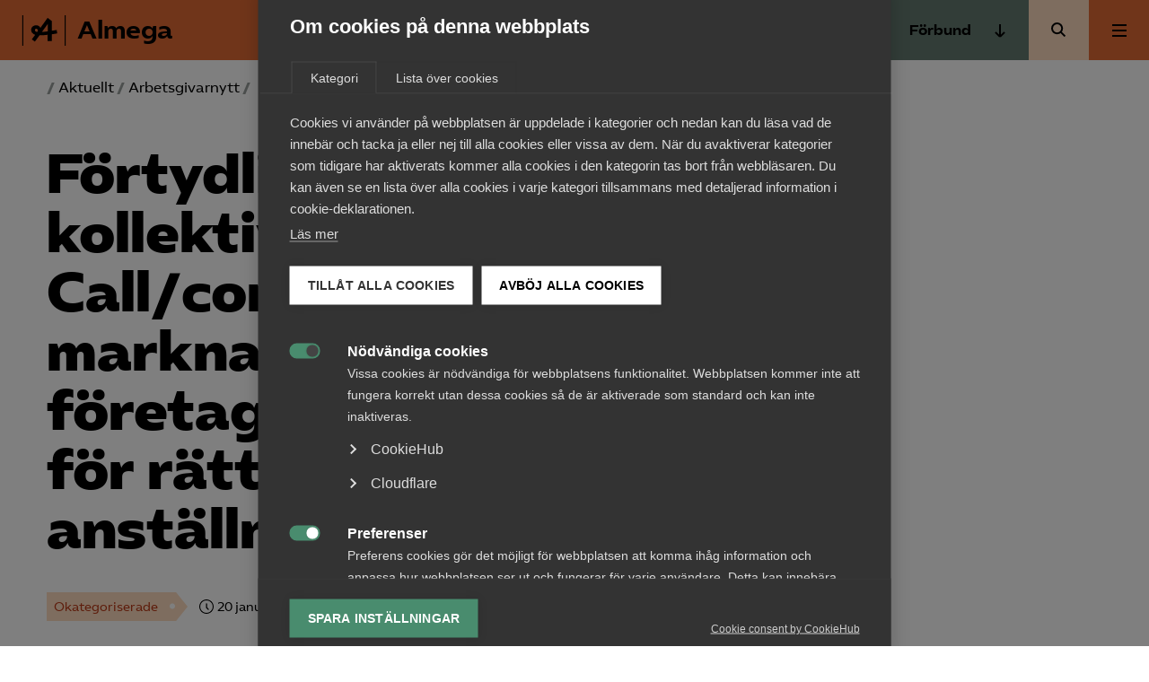

--- FILE ---
content_type: text/css
request_url: https://www.almega.se/app/themes/almega/public/app.4a4420.css
body_size: 50210
content:
*,:after,:before{box-sizing:border-box}@media(prefers-reduced-motion:no-preference){:root{scroll-behavior:smooth}}body{-webkit-text-size-adjust:100%;-webkit-tap-highlight-color:rgba(0,0,0,0);background-color:var(--bs-body-bg);color:var(--bs-body-color);font-family:var(--bs-body-font-family);font-size:var(--bs-body-font-size);font-weight:var(--bs-body-font-weight);line-height:var(--bs-body-line-height);margin:0;text-align:var(--bs-body-text-align)}hr{background-color:currentColor;border:0;color:inherit;margin:1rem 0;opacity:.25}hr:not([size]){height:1px}h1,h2,h3,h4,h5,h6{font-weight:500;line-height:1.2;margin-bottom:.5rem;margin-top:0}h1{font-size:calc(1.375rem + 1.5vw)}@media(min-width:1200px){h1{font-size:2.5rem}}h2{font-size:calc(1.325rem + .9vw)}@media(min-width:1200px){h2{font-size:2rem}}h3{font-size:calc(1.3rem + .6vw)}@media(min-width:1200px){h3{font-size:1.75rem}}h4{font-size:calc(1.275rem + .3vw)}@media(min-width:1200px){h4{font-size:1.5rem}}h5{font-size:1.25rem}h6{font-size:1rem}p{margin-bottom:1rem;margin-top:0}abbr[data-bs-original-title],abbr[title]{cursor:help;-webkit-text-decoration:underline dotted;text-decoration:underline dotted;-webkit-text-decoration-skip-ink:none;text-decoration-skip-ink:none}address{font-style:normal;line-height:inherit;margin-bottom:1rem}ol,ul{padding-left:2rem}dl,ol,ul{margin-bottom:1rem;margin-top:0}ol ol,ol ul,ul ol,ul ul{margin-bottom:0}dt{font-weight:700}dd{margin-bottom:.5rem;margin-left:0}blockquote{margin:0 0 1rem}b,strong{font-weight:bolder}small{font-size:.875em}mark{background-color:#fcf8e3;padding:.2em}sub,sup{font-size:.75em;line-height:0;position:relative;vertical-align:baseline}sub{bottom:-.25em}sup{top:-.5em}a{color:#0d6efd;text-decoration:underline}a:hover{color:#0a58ca}a:not([href]):not([class]),a:not([href]):not([class]):hover{color:inherit;text-decoration:none}code,kbd,pre,samp{direction:ltr;font-family:var(--bs-font-monospace);font-size:1em;unicode-bidi:bidi-override}pre{display:block;font-size:.875em;margin-bottom:1rem;margin-top:0;overflow:auto}pre code{color:inherit;font-size:inherit;word-break:normal}code{word-wrap:break-word;color:#d63384;font-size:.875em}a>code{color:inherit}kbd{background-color:#212529;border-radius:.2rem;color:#fff;font-size:.875em;padding:.2rem .4rem}kbd kbd{font-size:1em;font-weight:700;padding:0}figure{margin:0 0 1rem}img,svg{vertical-align:middle}table{border-collapse:collapse;caption-side:bottom}caption{color:#6c757d;padding-bottom:.5rem;padding-top:.5rem;text-align:left}th{text-align:inherit;text-align:-webkit-match-parent}tbody,td,tfoot,th,thead,tr{border:0 solid;border-color:inherit}label{display:inline-block}button{border-radius:0}button:focus:not(.focus-visible){outline:0}button:focus:not(:focus-visible){outline:0}button,input,optgroup,select,textarea{font-family:inherit;font-size:inherit;line-height:inherit;margin:0}button,select{text-transform:none}[role=button]{cursor:pointer}select{word-wrap:normal}select:disabled{opacity:1}[list]::-webkit-calendar-picker-indicator{display:none}[type=button],[type=reset],[type=submit],button{-webkit-appearance:button}[type=button]:not(:disabled),[type=reset]:not(:disabled),[type=submit]:not(:disabled),button:not(:disabled){cursor:pointer}::-moz-focus-inner{border-style:none;padding:0}textarea{resize:vertical}fieldset{border:0;margin:0;min-width:0;padding:0}legend{float:left;font-size:calc(1.275rem + .3vw);line-height:inherit;margin-bottom:.5rem;padding:0;width:100%}@media(min-width:1200px){legend{font-size:1.5rem}}legend+*{clear:left}::-webkit-datetime-edit-day-field,::-webkit-datetime-edit-fields-wrapper,::-webkit-datetime-edit-hour-field,::-webkit-datetime-edit-minute,::-webkit-datetime-edit-month-field,::-webkit-datetime-edit-text,::-webkit-datetime-edit-year-field{padding:0}::-webkit-inner-spin-button{height:auto}[type=search]{-webkit-appearance:textfield;outline-offset:-2px}::-webkit-search-decoration{-webkit-appearance:none}::-webkit-color-swatch-wrapper{padding:0}::file-selector-button{font:inherit}::-webkit-file-upload-button{-webkit-appearance:button;font:inherit}output{display:inline-block}iframe{border:0}summary{cursor:pointer;display:list-item}progress{vertical-align:baseline}[hidden]{display:none!important}.row{--bs-gutter-x:24px;--bs-gutter-y:0;display:flex;flex-wrap:wrap;margin-left:calc(var(--bs-gutter-x)*-.5);margin-right:calc(var(--bs-gutter-x)*-.5);margin-top:calc(var(--bs-gutter-y)*-1)}.row>*{flex-shrink:0;margin-top:var(--bs-gutter-y);max-width:100%;padding-left:calc(var(--bs-gutter-x)*.5);padding-right:calc(var(--bs-gutter-x)*.5);width:100%}.col{flex:1 0 0%}.row-cols-auto>*{flex:0 0 auto;width:auto}.row-cols-1>*{flex:0 0 auto;width:100%}.row-cols-2>*{flex:0 0 auto;width:50%}.row-cols-3>*{flex:0 0 auto;width:33.3333333333%}.row-cols-4>*{flex:0 0 auto;width:25%}.row-cols-5>*{flex:0 0 auto;width:20%}.row-cols-6>*{flex:0 0 auto;width:16.6666666667%}.col-auto{flex:0 0 auto;width:auto}.col-1{flex:0 0 auto;width:8.33333333%}.col-2{flex:0 0 auto;width:16.66666667%}.col-3{flex:0 0 auto;width:25%}.col-4{flex:0 0 auto;width:33.33333333%}.col-5{flex:0 0 auto;width:41.66666667%}.col-6{flex:0 0 auto;width:50%}.col-7{flex:0 0 auto;width:58.33333333%}.col-8{flex:0 0 auto;width:66.66666667%}.col-9{flex:0 0 auto;width:75%}.col-10{flex:0 0 auto;width:83.33333333%}.col-11{flex:0 0 auto;width:91.66666667%}.col-12{flex:0 0 auto;width:100%}.offset-1{margin-left:8.33333333%}.offset-2{margin-left:16.66666667%}.offset-3{margin-left:25%}.offset-4{margin-left:33.33333333%}.offset-5{margin-left:41.66666667%}.offset-6{margin-left:50%}.offset-7{margin-left:58.33333333%}.offset-8{margin-left:66.66666667%}.offset-9{margin-left:75%}.offset-10{margin-left:83.33333333%}.offset-11{margin-left:91.66666667%}.g-0,.gx-0{--bs-gutter-x:0}.g-0,.gy-0{--bs-gutter-y:0}.g-1,.gx-1{--bs-gutter-x:0.25rem}.g-1,.gy-1{--bs-gutter-y:0.25rem}.g-2,.gx-2{--bs-gutter-x:0.5rem}.g-2,.gy-2{--bs-gutter-y:0.5rem}.g-3,.gx-3{--bs-gutter-x:1rem}.g-3,.gy-3{--bs-gutter-y:1rem}.g-4,.gx-4{--bs-gutter-x:1.5rem}.g-4,.gy-4{--bs-gutter-y:1.5rem}.g-5,.gx-5{--bs-gutter-x:3rem}.g-5,.gy-5{--bs-gutter-y:3rem}@media(min-width:576px){.col-sm{flex:1 0 0%}.row-cols-sm-auto>*{flex:0 0 auto;width:auto}.row-cols-sm-1>*{flex:0 0 auto;width:100%}.row-cols-sm-2>*{flex:0 0 auto;width:50%}.row-cols-sm-3>*{flex:0 0 auto;width:33.3333333333%}.row-cols-sm-4>*{flex:0 0 auto;width:25%}.row-cols-sm-5>*{flex:0 0 auto;width:20%}.row-cols-sm-6>*{flex:0 0 auto;width:16.6666666667%}.col-sm-auto{flex:0 0 auto;width:auto}.col-sm-1{flex:0 0 auto;width:8.33333333%}.col-sm-2{flex:0 0 auto;width:16.66666667%}.col-sm-3{flex:0 0 auto;width:25%}.col-sm-4{flex:0 0 auto;width:33.33333333%}.col-sm-5{flex:0 0 auto;width:41.66666667%}.col-sm-6{flex:0 0 auto;width:50%}.col-sm-7{flex:0 0 auto;width:58.33333333%}.col-sm-8{flex:0 0 auto;width:66.66666667%}.col-sm-9{flex:0 0 auto;width:75%}.col-sm-10{flex:0 0 auto;width:83.33333333%}.col-sm-11{flex:0 0 auto;width:91.66666667%}.col-sm-12{flex:0 0 auto;width:100%}.offset-sm-0{margin-left:0}.offset-sm-1{margin-left:8.33333333%}.offset-sm-2{margin-left:16.66666667%}.offset-sm-3{margin-left:25%}.offset-sm-4{margin-left:33.33333333%}.offset-sm-5{margin-left:41.66666667%}.offset-sm-6{margin-left:50%}.offset-sm-7{margin-left:58.33333333%}.offset-sm-8{margin-left:66.66666667%}.offset-sm-9{margin-left:75%}.offset-sm-10{margin-left:83.33333333%}.offset-sm-11{margin-left:91.66666667%}.g-sm-0,.gx-sm-0{--bs-gutter-x:0}.g-sm-0,.gy-sm-0{--bs-gutter-y:0}.g-sm-1,.gx-sm-1{--bs-gutter-x:0.25rem}.g-sm-1,.gy-sm-1{--bs-gutter-y:0.25rem}.g-sm-2,.gx-sm-2{--bs-gutter-x:0.5rem}.g-sm-2,.gy-sm-2{--bs-gutter-y:0.5rem}.g-sm-3,.gx-sm-3{--bs-gutter-x:1rem}.g-sm-3,.gy-sm-3{--bs-gutter-y:1rem}.g-sm-4,.gx-sm-4{--bs-gutter-x:1.5rem}.g-sm-4,.gy-sm-4{--bs-gutter-y:1.5rem}.g-sm-5,.gx-sm-5{--bs-gutter-x:3rem}.g-sm-5,.gy-sm-5{--bs-gutter-y:3rem}}@media(min-width:768px){.col-md{flex:1 0 0%}.row-cols-md-auto>*{flex:0 0 auto;width:auto}.row-cols-md-1>*{flex:0 0 auto;width:100%}.row-cols-md-2>*{flex:0 0 auto;width:50%}.row-cols-md-3>*{flex:0 0 auto;width:33.3333333333%}.row-cols-md-4>*{flex:0 0 auto;width:25%}.row-cols-md-5>*{flex:0 0 auto;width:20%}.row-cols-md-6>*{flex:0 0 auto;width:16.6666666667%}.col-md-auto{flex:0 0 auto;width:auto}.col-md-1{flex:0 0 auto;width:8.33333333%}.col-md-2{flex:0 0 auto;width:16.66666667%}.col-md-3{flex:0 0 auto;width:25%}.col-md-4{flex:0 0 auto;width:33.33333333%}.col-md-5{flex:0 0 auto;width:41.66666667%}.col-md-6{flex:0 0 auto;width:50%}.col-md-7{flex:0 0 auto;width:58.33333333%}.col-md-8{flex:0 0 auto;width:66.66666667%}.col-md-9{flex:0 0 auto;width:75%}.col-md-10{flex:0 0 auto;width:83.33333333%}.col-md-11{flex:0 0 auto;width:91.66666667%}.col-md-12{flex:0 0 auto;width:100%}.offset-md-0{margin-left:0}.offset-md-1{margin-left:8.33333333%}.offset-md-2{margin-left:16.66666667%}.offset-md-3{margin-left:25%}.offset-md-4{margin-left:33.33333333%}.offset-md-5{margin-left:41.66666667%}.offset-md-6{margin-left:50%}.offset-md-7{margin-left:58.33333333%}.offset-md-8{margin-left:66.66666667%}.offset-md-9{margin-left:75%}.offset-md-10{margin-left:83.33333333%}.offset-md-11{margin-left:91.66666667%}.g-md-0,.gx-md-0{--bs-gutter-x:0}.g-md-0,.gy-md-0{--bs-gutter-y:0}.g-md-1,.gx-md-1{--bs-gutter-x:0.25rem}.g-md-1,.gy-md-1{--bs-gutter-y:0.25rem}.g-md-2,.gx-md-2{--bs-gutter-x:0.5rem}.g-md-2,.gy-md-2{--bs-gutter-y:0.5rem}.g-md-3,.gx-md-3{--bs-gutter-x:1rem}.g-md-3,.gy-md-3{--bs-gutter-y:1rem}.g-md-4,.gx-md-4{--bs-gutter-x:1.5rem}.g-md-4,.gy-md-4{--bs-gutter-y:1.5rem}.g-md-5,.gx-md-5{--bs-gutter-x:3rem}.g-md-5,.gy-md-5{--bs-gutter-y:3rem}}@media(min-width:1137px){.col-lg{flex:1 0 0%}.row-cols-lg-auto>*{flex:0 0 auto;width:auto}.row-cols-lg-1>*{flex:0 0 auto;width:100%}.row-cols-lg-2>*{flex:0 0 auto;width:50%}.row-cols-lg-3>*{flex:0 0 auto;width:33.3333333333%}.row-cols-lg-4>*{flex:0 0 auto;width:25%}.row-cols-lg-5>*{flex:0 0 auto;width:20%}.row-cols-lg-6>*{flex:0 0 auto;width:16.6666666667%}.col-lg-auto{flex:0 0 auto;width:auto}.col-lg-1{flex:0 0 auto;width:8.33333333%}.col-lg-2{flex:0 0 auto;width:16.66666667%}.col-lg-3{flex:0 0 auto;width:25%}.col-lg-4{flex:0 0 auto;width:33.33333333%}.col-lg-5{flex:0 0 auto;width:41.66666667%}.col-lg-6{flex:0 0 auto;width:50%}.col-lg-7{flex:0 0 auto;width:58.33333333%}.col-lg-8{flex:0 0 auto;width:66.66666667%}.col-lg-9{flex:0 0 auto;width:75%}.col-lg-10{flex:0 0 auto;width:83.33333333%}.col-lg-11{flex:0 0 auto;width:91.66666667%}.col-lg-12{flex:0 0 auto;width:100%}.offset-lg-0{margin-left:0}.offset-lg-1{margin-left:8.33333333%}.offset-lg-2{margin-left:16.66666667%}.offset-lg-3{margin-left:25%}.offset-lg-4{margin-left:33.33333333%}.offset-lg-5{margin-left:41.66666667%}.offset-lg-6{margin-left:50%}.offset-lg-7{margin-left:58.33333333%}.offset-lg-8{margin-left:66.66666667%}.offset-lg-9{margin-left:75%}.offset-lg-10{margin-left:83.33333333%}.offset-lg-11{margin-left:91.66666667%}.g-lg-0,.gx-lg-0{--bs-gutter-x:0}.g-lg-0,.gy-lg-0{--bs-gutter-y:0}.g-lg-1,.gx-lg-1{--bs-gutter-x:0.25rem}.g-lg-1,.gy-lg-1{--bs-gutter-y:0.25rem}.g-lg-2,.gx-lg-2{--bs-gutter-x:0.5rem}.g-lg-2,.gy-lg-2{--bs-gutter-y:0.5rem}.g-lg-3,.gx-lg-3{--bs-gutter-x:1rem}.g-lg-3,.gy-lg-3{--bs-gutter-y:1rem}.g-lg-4,.gx-lg-4{--bs-gutter-x:1.5rem}.g-lg-4,.gy-lg-4{--bs-gutter-y:1.5rem}.g-lg-5,.gx-lg-5{--bs-gutter-x:3rem}.g-lg-5,.gy-lg-5{--bs-gutter-y:3rem}}@media(min-width:1200px){.col-xl{flex:1 0 0%}.row-cols-xl-auto>*{flex:0 0 auto;width:auto}.row-cols-xl-1>*{flex:0 0 auto;width:100%}.row-cols-xl-2>*{flex:0 0 auto;width:50%}.row-cols-xl-3>*{flex:0 0 auto;width:33.3333333333%}.row-cols-xl-4>*{flex:0 0 auto;width:25%}.row-cols-xl-5>*{flex:0 0 auto;width:20%}.row-cols-xl-6>*{flex:0 0 auto;width:16.6666666667%}.col-xl-auto{flex:0 0 auto;width:auto}.col-xl-1{flex:0 0 auto;width:8.33333333%}.col-xl-2{flex:0 0 auto;width:16.66666667%}.col-xl-3{flex:0 0 auto;width:25%}.col-xl-4{flex:0 0 auto;width:33.33333333%}.col-xl-5{flex:0 0 auto;width:41.66666667%}.col-xl-6{flex:0 0 auto;width:50%}.col-xl-7{flex:0 0 auto;width:58.33333333%}.col-xl-8{flex:0 0 auto;width:66.66666667%}.col-xl-9{flex:0 0 auto;width:75%}.col-xl-10{flex:0 0 auto;width:83.33333333%}.col-xl-11{flex:0 0 auto;width:91.66666667%}.col-xl-12{flex:0 0 auto;width:100%}.offset-xl-0{margin-left:0}.offset-xl-1{margin-left:8.33333333%}.offset-xl-2{margin-left:16.66666667%}.offset-xl-3{margin-left:25%}.offset-xl-4{margin-left:33.33333333%}.offset-xl-5{margin-left:41.66666667%}.offset-xl-6{margin-left:50%}.offset-xl-7{margin-left:58.33333333%}.offset-xl-8{margin-left:66.66666667%}.offset-xl-9{margin-left:75%}.offset-xl-10{margin-left:83.33333333%}.offset-xl-11{margin-left:91.66666667%}.g-xl-0,.gx-xl-0{--bs-gutter-x:0}.g-xl-0,.gy-xl-0{--bs-gutter-y:0}.g-xl-1,.gx-xl-1{--bs-gutter-x:0.25rem}.g-xl-1,.gy-xl-1{--bs-gutter-y:0.25rem}.g-xl-2,.gx-xl-2{--bs-gutter-x:0.5rem}.g-xl-2,.gy-xl-2{--bs-gutter-y:0.5rem}.g-xl-3,.gx-xl-3{--bs-gutter-x:1rem}.g-xl-3,.gy-xl-3{--bs-gutter-y:1rem}.g-xl-4,.gx-xl-4{--bs-gutter-x:1.5rem}.g-xl-4,.gy-xl-4{--bs-gutter-y:1.5rem}.g-xl-5,.gx-xl-5{--bs-gutter-x:3rem}.g-xl-5,.gy-xl-5{--bs-gutter-y:3rem}}.Block-bar-line,.block-iconlist,.Contact,.container,.container-fluid,.container-lg,.container-md,.container-sm,.container-xl,.Content>.gform_confirmation_wrapper,.Content>.gform_wrapper,.Content>.os-trivia-wrapper,.Content>.wp-block-buttons,.Content>.wp-block-classic-editor,.Content>.wp-block-columns,.Content>.wp-block-core-file,.Content>.wp-block-core-heading,.Content>.wp-block-core-list,.Content>.wp-block-core-paragraph,.Content>.wp-block-core-quote,.Content>.wp-block-core-shortcode,.Content>.wp-block-group>*,.Content>.wp-block-image:not(.alignfull),.Content>.wp-block-rss,.Content>.wp-block-table,.Donut,.Expert-comment,.Icon-link,.single-product .site-main,.wp-block-embed,.wp-block-image.alignfull figcaption,.wp-block-video{margin-left:auto;margin-right:auto;padding-left:var(--bs-gutter-x,.75rem);padding-right:var(--bs-gutter-x,.75rem);width:100%}@media(min-width:576px){.Block-bar-line,.block-iconlist,.Contact,.container,.container-sm,.Content>.gform_confirmation_wrapper,.Content>.gform_wrapper,.Content>.os-trivia-wrapper,.Content>.wp-block-buttons,.Content>.wp-block-classic-editor,.Content>.wp-block-columns,.Content>.wp-block-core-file,.Content>.wp-block-core-heading,.Content>.wp-block-core-list,.Content>.wp-block-core-paragraph,.Content>.wp-block-core-quote,.Content>.wp-block-core-shortcode,.Content>.wp-block-group>*,.Content>.wp-block-image:not(.alignfull),.Content>.wp-block-rss,.Content>.wp-block-table,.Donut,.Expert-comment,.Icon-link,.single-product .site-main,.wp-block-embed,.wp-block-image.alignfull figcaption,.wp-block-video{max-width:1200px}}@media(min-width:768px){.Block-bar-line,.block-iconlist,.Contact,.container,.container-md,.container-sm,.Content>.gform_confirmation_wrapper,.Content>.gform_wrapper,.Content>.os-trivia-wrapper,.Content>.wp-block-buttons,.Content>.wp-block-classic-editor,.Content>.wp-block-columns,.Content>.wp-block-core-file,.Content>.wp-block-core-heading,.Content>.wp-block-core-list,.Content>.wp-block-core-paragraph,.Content>.wp-block-core-quote,.Content>.wp-block-core-shortcode,.Content>.wp-block-group>*,.Content>.wp-block-image:not(.alignfull),.Content>.wp-block-rss,.Content>.wp-block-table,.Donut,.Expert-comment,.Icon-link,.single-product .site-main,.wp-block-embed,.wp-block-image.alignfull figcaption,.wp-block-video{max-width:1200px}}@media(min-width:1137px){.Block-bar-line,.block-iconlist,.Contact,.container,.container-lg,.container-md,.container-sm,.Content>.gform_confirmation_wrapper,.Content>.gform_wrapper,.Content>.os-trivia-wrapper,.Content>.wp-block-buttons,.Content>.wp-block-classic-editor,.Content>.wp-block-columns,.Content>.wp-block-core-file,.Content>.wp-block-core-heading,.Content>.wp-block-core-list,.Content>.wp-block-core-paragraph,.Content>.wp-block-core-quote,.Content>.wp-block-core-shortcode,.Content>.wp-block-group>*,.Content>.wp-block-image:not(.alignfull),.Content>.wp-block-rss,.Content>.wp-block-table,.Donut,.Expert-comment,.Icon-link,.single-product .site-main,.wp-block-embed,.wp-block-image.alignfull figcaption,.wp-block-video{max-width:1200px}}@media(min-width:1200px){.Block-bar-line,.block-iconlist,.Contact,.container,.container-lg,.container-md,.container-sm,.container-xl,.Content>.gform_confirmation_wrapper,.Content>.gform_wrapper,.Content>.os-trivia-wrapper,.Content>.wp-block-buttons,.Content>.wp-block-classic-editor,.Content>.wp-block-columns,.Content>.wp-block-core-file,.Content>.wp-block-core-heading,.Content>.wp-block-core-list,.Content>.wp-block-core-paragraph,.Content>.wp-block-core-quote,.Content>.wp-block-core-shortcode,.Content>.wp-block-group>*,.Content>.wp-block-image:not(.alignfull),.Content>.wp-block-rss,.Content>.wp-block-table,.Donut,.Expert-comment,.Icon-link,.single-product .site-main,.wp-block-embed,.wp-block-image.alignfull figcaption,.wp-block-video{max-width:1200px}}.clearfix:after{clear:both;content:"";display:block}.link-primary{color:#0d6efd}.link-primary:focus,.link-primary:hover{color:#0a58ca}.link-secondary{color:#6c757d}.link-secondary:focus,.link-secondary:hover{color:#565e64}.link-success{color:#198754}.link-success:focus,.link-success:hover{color:#146c43}.link-info{color:#0dcaf0}.link-info:focus,.link-info:hover{color:#3dd5f3}.link-warning{color:#ffc107}.link-warning:focus,.link-warning:hover{color:#ffcd39}.link-danger{color:#dc3545}.link-danger:focus,.link-danger:hover{color:#b02a37}.link-light{color:#f8f9fa}.link-light:focus,.link-light:hover{color:#f9fafb}.link-dark{color:#212529}.link-dark:focus,.link-dark:hover{color:#1a1e21}.ratio{position:relative;width:100%}.ratio:before{content:"";display:block;padding-top:var(--bs-aspect-ratio)}.ratio>*{height:100%;left:0;position:absolute;top:0;width:100%}.ratio-1x1{--bs-aspect-ratio:100%}.ratio-4x3{--bs-aspect-ratio:75%}.ratio-16x9{--bs-aspect-ratio:56.25%}.ratio-21x9{--bs-aspect-ratio:42.8571428571%}.fixed-top{top:0}.fixed-bottom,.fixed-top{left:0;position:fixed;right:0;z-index:1030}.fixed-bottom{bottom:0}.sticky-top{position:sticky;top:0;z-index:1020}@media(min-width:576px){.sticky-sm-top{position:sticky;top:0;z-index:1020}}@media(min-width:768px){.sticky-md-top{position:sticky;top:0;z-index:1020}}@media(min-width:1137px){.sticky-lg-top{position:sticky;top:0;z-index:1020}}@media(min-width:1200px){.sticky-xl-top{position:sticky;top:0;z-index:1020}}.hstack{align-items:center;flex-direction:row}.hstack,.vstack{align-self:stretch;display:flex}.vstack{flex:1 1 auto;flex-direction:column}.visually-hidden,.visually-hidden-focusable:not(:focus):not(:focus-within){clip:rect(0,0,0,0)!important;border:0!important;height:1px!important;margin:-1px!important;overflow:hidden!important;padding:0!important;position:absolute!important;white-space:nowrap!important;width:1px!important}.stretched-link:after{bottom:0;content:"";left:0;position:absolute;right:0;top:0;z-index:1}.text-truncate{overflow:hidden;text-overflow:ellipsis;white-space:nowrap}.vr{align-self:stretch;background-color:currentColor;display:inline-block;min-height:1em;opacity:.25;width:1px}.align-baseline{vertical-align:baseline!important}.align-top{vertical-align:top!important}.align-middle{vertical-align:middle!important}.align-bottom{vertical-align:bottom!important}.align-text-bottom{vertical-align:text-bottom!important}.align-text-top{vertical-align:text-top!important}.float-start{float:left!important}.float-end{float:right!important}.float-none{float:none!important}.opacity-0{opacity:0!important}.opacity-25{opacity:.25!important}.opacity-50{opacity:.5!important}.opacity-75{opacity:.75!important}.opacity-100{opacity:1!important}.overflow-auto{overflow:auto!important}.overflow-hidden{overflow:hidden!important}.overflow-visible{overflow:visible!important}.overflow-scroll{overflow:scroll!important}.d-inline{display:inline!important}.d-inline-block{display:inline-block!important}.d-block{display:block!important}.d-grid{display:grid!important}.d-table{display:table!important}.d-table-row{display:table-row!important}.d-table-cell{display:table-cell!important}.d-flex{display:flex!important}.d-inline-flex{display:inline-flex!important}.d-none{display:none!important}.shadow{box-shadow:0 .5rem 1rem rgba(0,0,0,.15)!important}.shadow-sm{box-shadow:0 .125rem .25rem rgba(0,0,0,.075)!important}.shadow-lg{box-shadow:0 1rem 3rem rgba(0,0,0,.175)!important}.shadow-none{box-shadow:none!important}.position-static{position:static!important}.position-relative{position:relative!important}.position-absolute{position:absolute!important}.position-fixed{position:fixed!important}.position-sticky{position:sticky!important}.top-0{top:0!important}.top-50{top:50%!important}.top-100{top:100%!important}.bottom-0{bottom:0!important}.bottom-50{bottom:50%!important}.bottom-100{bottom:100%!important}.start-0{left:0!important}.start-50{left:50%!important}.start-100{left:100%!important}.end-0{right:0!important}.end-50{right:50%!important}.end-100{right:100%!important}.translate-middle{transform:translate(-50%,-50%)!important}.translate-middle-x{transform:translateX(-50%)!important}.translate-middle-y{transform:translateY(-50%)!important}.border{border:1px solid #dee2e6!important}.border-0{border:0!important}.border-top{border-top:1px solid #dee2e6!important}.border-top-0{border-top:0!important}.border-end{border-right:1px solid #dee2e6!important}.border-end-0{border-right:0!important}.border-bottom{border-bottom:1px solid #dee2e6!important}.border-bottom-0{border-bottom:0!important}.border-start{border-left:1px solid #dee2e6!important}.border-start-0{border-left:0!important}.border-primary{border-color:#0d6efd!important}.border-secondary{border-color:#6c757d!important}.border-success{border-color:#198754!important}.border-info{border-color:#0dcaf0!important}.border-warning{border-color:#ffc107!important}.border-danger{border-color:#dc3545!important}.border-light{border-color:#f8f9fa!important}.border-dark{border-color:#212529!important}.border-white{border-color:#fff!important}.border-1{border-width:1px!important}.border-2{border-width:2px!important}.border-3{border-width:3px!important}.border-4{border-width:4px!important}.border-5{border-width:5px!important}.w-25{width:25%!important}.w-50{width:50%!important}.w-75{width:75%!important}.w-100{width:100%!important}.w-auto{width:auto!important}.mw-100{max-width:100%!important}.vw-100{width:100vw!important}.min-vw-100{min-width:100vw!important}.h-25{height:25%!important}.h-50{height:50%!important}.h-75{height:75%!important}.h-100{height:100%!important}.h-auto{height:auto!important}.mh-100{max-height:100%!important}.vh-100{height:100vh!important}.min-vh-100{min-height:100vh!important}.flex-fill{flex:1 1 auto!important}.flex-row{flex-direction:row!important}.flex-column{flex-direction:column!important}.flex-row-reverse{flex-direction:row-reverse!important}.flex-column-reverse{flex-direction:column-reverse!important}.flex-grow-0{flex-grow:0!important}.flex-grow-1{flex-grow:1!important}.flex-shrink-0{flex-shrink:0!important}.flex-shrink-1{flex-shrink:1!important}.flex-wrap{flex-wrap:wrap!important}.flex-nowrap{flex-wrap:nowrap!important}.flex-wrap-reverse{flex-wrap:wrap-reverse!important}.gap-0{gap:0!important}.gap-1{gap:.25rem!important}.gap-2{gap:.5rem!important}.gap-3{gap:1rem!important}.gap-4{gap:1.5rem!important}.gap-5{gap:3rem!important}.gap-6{gap:4rem!important}.justify-content-start{justify-content:flex-start!important}.justify-content-end{justify-content:flex-end!important}.justify-content-center{justify-content:center!important}.justify-content-between{justify-content:space-between!important}.justify-content-around{justify-content:space-around!important}.justify-content-evenly{justify-content:space-evenly!important}.align-items-start{align-items:flex-start!important}.align-items-end{align-items:flex-end!important}.align-items-center{align-items:center!important}.align-items-baseline{align-items:baseline!important}.align-items-stretch{align-items:stretch!important}.align-content-start{align-content:flex-start!important}.align-content-end{align-content:flex-end!important}.align-content-center{align-content:center!important}.align-content-between{align-content:space-between!important}.align-content-around{align-content:space-around!important}.align-content-stretch{align-content:stretch!important}.align-self-auto{align-self:auto!important}.align-self-start{align-self:flex-start!important}.align-self-end{align-self:flex-end!important}.align-self-center{align-self:center!important}.align-self-baseline{align-self:baseline!important}.align-self-stretch{align-self:stretch!important}.order-first{order:-1!important}.order-0{order:0!important}.order-1{order:1!important}.order-2{order:2!important}.order-3{order:3!important}.order-4{order:4!important}.order-5{order:5!important}.order-last{order:6!important}.m-0{margin:0!important}.m-1{margin:.25rem!important}.m-2{margin:.5rem!important}.m-3{margin:1rem!important}.m-4{margin:1.5rem!important}.m-5{margin:3rem!important}.m-6{margin:4rem!important}.m-auto{margin:auto!important}.mx-0{margin-left:0!important;margin-right:0!important}.mx-1{margin-left:.25rem!important;margin-right:.25rem!important}.mx-2{margin-left:.5rem!important;margin-right:.5rem!important}.mx-3{margin-left:1rem!important;margin-right:1rem!important}.mx-4{margin-left:1.5rem!important;margin-right:1.5rem!important}.mx-5{margin-left:3rem!important;margin-right:3rem!important}.mx-6{margin-left:4rem!important;margin-right:4rem!important}.mx-auto{margin-left:auto!important;margin-right:auto!important}.my-0{margin-bottom:0!important;margin-top:0!important}.my-1{margin-bottom:.25rem!important;margin-top:.25rem!important}.my-2{margin-bottom:.5rem!important;margin-top:.5rem!important}.my-3{margin-bottom:1rem!important;margin-top:1rem!important}.my-4{margin-bottom:1.5rem!important;margin-top:1.5rem!important}.my-5{margin-bottom:3rem!important;margin-top:3rem!important}.my-6{margin-bottom:4rem!important;margin-top:4rem!important}.my-auto{margin-bottom:auto!important;margin-top:auto!important}.mt-0{margin-top:0!important}.mt-1{margin-top:.25rem!important}.mt-2{margin-top:.5rem!important}.mt-3{margin-top:1rem!important}.mt-4{margin-top:1.5rem!important}.mt-5{margin-top:3rem!important}.mt-6{margin-top:4rem!important}.mt-auto{margin-top:auto!important}.me-0{margin-right:0!important}.me-1{margin-right:.25rem!important}.me-2{margin-right:.5rem!important}.me-3{margin-right:1rem!important}.me-4{margin-right:1.5rem!important}.me-5{margin-right:3rem!important}.me-6{margin-right:4rem!important}.me-auto{margin-right:auto!important}.mb-0{margin-bottom:0!important}.mb-1{margin-bottom:.25rem!important}.mb-2{margin-bottom:.5rem!important}.mb-3{margin-bottom:1rem!important}.mb-4{margin-bottom:1.5rem!important}.mb-5{margin-bottom:3rem!important}.mb-6{margin-bottom:4rem!important}.mb-auto{margin-bottom:auto!important}.ms-0{margin-left:0!important}.ms-1{margin-left:.25rem!important}.ms-2{margin-left:.5rem!important}.ms-3{margin-left:1rem!important}.ms-4{margin-left:1.5rem!important}.ms-5{margin-left:3rem!important}.ms-6{margin-left:4rem!important}.ms-auto{margin-left:auto!important}.p-0{padding:0!important}.p-1{padding:.25rem!important}.p-2{padding:.5rem!important}.p-3{padding:1rem!important}.p-4{padding:1.5rem!important}.p-5{padding:3rem!important}.p-6{padding:4rem!important}.px-0{padding-left:0!important;padding-right:0!important}.px-1{padding-left:.25rem!important;padding-right:.25rem!important}.px-2{padding-left:.5rem!important;padding-right:.5rem!important}.px-3{padding-left:1rem!important;padding-right:1rem!important}.px-4{padding-left:1.5rem!important;padding-right:1.5rem!important}.px-5{padding-left:3rem!important;padding-right:3rem!important}.px-6{padding-left:4rem!important;padding-right:4rem!important}.py-0{padding-bottom:0!important;padding-top:0!important}.py-1{padding-bottom:.25rem!important;padding-top:.25rem!important}.py-2{padding-bottom:.5rem!important;padding-top:.5rem!important}.py-3{padding-bottom:1rem!important;padding-top:1rem!important}.py-4{padding-bottom:1.5rem!important;padding-top:1.5rem!important}.py-5{padding-bottom:3rem!important;padding-top:3rem!important}.py-6{padding-bottom:4rem!important;padding-top:4rem!important}.pt-0{padding-top:0!important}.pt-1{padding-top:.25rem!important}.pt-2{padding-top:.5rem!important}.pt-3{padding-top:1rem!important}.pt-4{padding-top:1.5rem!important}.pt-5{padding-top:3rem!important}.pt-6{padding-top:4rem!important}.pe-0{padding-right:0!important}.pe-1{padding-right:.25rem!important}.pe-2{padding-right:.5rem!important}.pe-3{padding-right:1rem!important}.pe-4{padding-right:1.5rem!important}.pe-5{padding-right:3rem!important}.pe-6{padding-right:4rem!important}.pb-0{padding-bottom:0!important}.pb-1{padding-bottom:.25rem!important}.pb-2{padding-bottom:.5rem!important}.pb-3{padding-bottom:1rem!important}.pb-4{padding-bottom:1.5rem!important}.pb-5{padding-bottom:3rem!important}.pb-6{padding-bottom:4rem!important}.ps-0{padding-left:0!important}.ps-1{padding-left:.25rem!important}.ps-2{padding-left:.5rem!important}.ps-3{padding-left:1rem!important}.ps-4{padding-left:1.5rem!important}.ps-5{padding-left:3rem!important}.ps-6{padding-left:4rem!important}.font-monospace{font-family:var(--bs-font-monospace)!important}.fs-1{font-size:calc(1.375rem + 1.5vw)!important}.fs-2{font-size:calc(1.325rem + .9vw)!important}.fs-3{font-size:calc(1.3rem + .6vw)!important}.fs-4{font-size:calc(1.275rem + .3vw)!important}.fs-5{font-size:1.25rem!important}.fs-6{font-size:1rem!important}.fst-italic{font-style:italic!important}.fst-normal{font-style:normal!important}.fw-light{font-weight:300!important}.fw-lighter{font-weight:lighter!important}.fw-normal{font-weight:400!important}.fw-bold{font-weight:700!important}.fw-bolder{font-weight:bolder!important}.lh-1{line-height:1!important}.lh-sm{line-height:1.25!important}.lh-base{line-height:1.5!important}.lh-lg{line-height:2!important}.text-start{text-align:left!important}.text-end{text-align:right!important}.text-center{text-align:center!important}.text-decoration-none{text-decoration:none!important}.text-decoration-underline{text-decoration:underline!important}.text-decoration-line-through{text-decoration:line-through!important}.text-lowercase{text-transform:lowercase!important}.text-uppercase{text-transform:uppercase!important}.text-capitalize{text-transform:capitalize!important}.text-wrap{white-space:normal!important}.text-nowrap{white-space:nowrap!important}.text-break{word-wrap:break-word!important;word-break:break-word!important}.text-primary{--bs-text-opacity:1;color:rgba(var(--bs-primary-rgb),var(--bs-text-opacity))!important}.text-secondary{--bs-text-opacity:1;color:rgba(var(--bs-secondary-rgb),var(--bs-text-opacity))!important}.text-success{--bs-text-opacity:1;color:rgba(var(--bs-success-rgb),var(--bs-text-opacity))!important}.text-info{--bs-text-opacity:1;color:rgba(var(--bs-info-rgb),var(--bs-text-opacity))!important}.text-warning{--bs-text-opacity:1;color:rgba(var(--bs-warning-rgb),var(--bs-text-opacity))!important}.text-danger{--bs-text-opacity:1;color:rgba(var(--bs-danger-rgb),var(--bs-text-opacity))!important}.text-light{--bs-text-opacity:1;color:rgba(var(--bs-light-rgb),var(--bs-text-opacity))!important}.text-dark{--bs-text-opacity:1;color:rgba(var(--bs-dark-rgb),var(--bs-text-opacity))!important}.text-black{--bs-text-opacity:1;color:rgba(var(--bs-black-rgb),var(--bs-text-opacity))!important}.text-white{--bs-text-opacity:1;color:rgba(var(--bs-white-rgb),var(--bs-text-opacity))!important}.text-body{--bs-text-opacity:1;color:rgba(var(--bs-body-color-rgb),var(--bs-text-opacity))!important}.text-muted{--bs-text-opacity:1;color:#6c757d!important}.text-black-50{--bs-text-opacity:1;color:rgba(0,0,0,.5)!important}.text-white-50{--bs-text-opacity:1;color:hsla(0,0%,100%,.5)!important}.text-reset{--bs-text-opacity:1;color:inherit!important}.text-opacity-25{--bs-text-opacity:0.25}.text-opacity-50{--bs-text-opacity:0.5}.text-opacity-75{--bs-text-opacity:0.75}.text-opacity-100{--bs-text-opacity:1}.bg-primary{--bs-bg-opacity:1;background-color:rgba(var(--bs-primary-rgb),var(--bs-bg-opacity))!important}.bg-secondary{--bs-bg-opacity:1;background-color:rgba(var(--bs-secondary-rgb),var(--bs-bg-opacity))!important}.bg-success{--bs-bg-opacity:1;background-color:rgba(var(--bs-success-rgb),var(--bs-bg-opacity))!important}.bg-info{--bs-bg-opacity:1;background-color:rgba(var(--bs-info-rgb),var(--bs-bg-opacity))!important}.bg-warning{--bs-bg-opacity:1;background-color:rgba(var(--bs-warning-rgb),var(--bs-bg-opacity))!important}.bg-danger{--bs-bg-opacity:1;background-color:rgba(var(--bs-danger-rgb),var(--bs-bg-opacity))!important}.bg-light{--bs-bg-opacity:1;background-color:rgba(var(--bs-light-rgb),var(--bs-bg-opacity))!important}.bg-dark{--bs-bg-opacity:1;background-color:rgba(var(--bs-dark-rgb),var(--bs-bg-opacity))!important}.bg-black{--bs-bg-opacity:1;background-color:rgba(var(--bs-black-rgb),var(--bs-bg-opacity))!important}.bg-white{--bs-bg-opacity:1;background-color:rgba(var(--bs-white-rgb),var(--bs-bg-opacity))!important}.bg-body{--bs-bg-opacity:1;background-color:rgba(var(--bs-body-bg-rgb),var(--bs-bg-opacity))!important}.bg-transparent{--bs-bg-opacity:1;background-color:transparent!important}.bg-opacity-10{--bs-bg-opacity:0.1}.bg-opacity-25{--bs-bg-opacity:0.25}.bg-opacity-50{--bs-bg-opacity:0.5}.bg-opacity-75{--bs-bg-opacity:0.75}.bg-opacity-100{--bs-bg-opacity:1}.bg-gradient{background-image:var(--bs-gradient)!important}.user-select-all{-webkit-user-select:all!important;user-select:all!important}.user-select-auto{-webkit-user-select:auto!important;user-select:auto!important}.user-select-none{-webkit-user-select:none!important;user-select:none!important}.pe-none{pointer-events:none!important}.pe-auto{pointer-events:auto!important}.rounded{border-radius:.25rem!important}.rounded-0{border-radius:0!important}.rounded-1{border-radius:.2rem!important}.rounded-2{border-radius:.25rem!important}.rounded-3{border-radius:.3rem!important}.rounded-circle{border-radius:50%!important}.rounded-pill{border-radius:50rem!important}.rounded-top{border-top-left-radius:.25rem!important}.rounded-end,.rounded-top{border-top-right-radius:.25rem!important}.rounded-bottom,.rounded-end{border-bottom-right-radius:.25rem!important}.rounded-bottom,.rounded-start{border-bottom-left-radius:.25rem!important}.rounded-start{border-top-left-radius:.25rem!important}.visible{visibility:visible!important}.invisible{visibility:hidden!important}@media(min-width:576px){.float-sm-start{float:left!important}.float-sm-end{float:right!important}.float-sm-none{float:none!important}.d-sm-inline{display:inline!important}.d-sm-inline-block{display:inline-block!important}.d-sm-block{display:block!important}.d-sm-grid{display:grid!important}.d-sm-table{display:table!important}.d-sm-table-row{display:table-row!important}.d-sm-table-cell{display:table-cell!important}.d-sm-flex{display:flex!important}.d-sm-inline-flex{display:inline-flex!important}.d-sm-none{display:none!important}.flex-sm-fill{flex:1 1 auto!important}.flex-sm-row{flex-direction:row!important}.flex-sm-column{flex-direction:column!important}.flex-sm-row-reverse{flex-direction:row-reverse!important}.flex-sm-column-reverse{flex-direction:column-reverse!important}.flex-sm-grow-0{flex-grow:0!important}.flex-sm-grow-1{flex-grow:1!important}.flex-sm-shrink-0{flex-shrink:0!important}.flex-sm-shrink-1{flex-shrink:1!important}.flex-sm-wrap{flex-wrap:wrap!important}.flex-sm-nowrap{flex-wrap:nowrap!important}.flex-sm-wrap-reverse{flex-wrap:wrap-reverse!important}.gap-sm-0{gap:0!important}.gap-sm-1{gap:.25rem!important}.gap-sm-2{gap:.5rem!important}.gap-sm-3{gap:1rem!important}.gap-sm-4{gap:1.5rem!important}.gap-sm-5{gap:3rem!important}.gap-sm-6{gap:4rem!important}.justify-content-sm-start{justify-content:flex-start!important}.justify-content-sm-end{justify-content:flex-end!important}.justify-content-sm-center{justify-content:center!important}.justify-content-sm-between{justify-content:space-between!important}.justify-content-sm-around{justify-content:space-around!important}.justify-content-sm-evenly{justify-content:space-evenly!important}.align-items-sm-start{align-items:flex-start!important}.align-items-sm-end{align-items:flex-end!important}.align-items-sm-center{align-items:center!important}.align-items-sm-baseline{align-items:baseline!important}.align-items-sm-stretch{align-items:stretch!important}.align-content-sm-start{align-content:flex-start!important}.align-content-sm-end{align-content:flex-end!important}.align-content-sm-center{align-content:center!important}.align-content-sm-between{align-content:space-between!important}.align-content-sm-around{align-content:space-around!important}.align-content-sm-stretch{align-content:stretch!important}.align-self-sm-auto{align-self:auto!important}.align-self-sm-start{align-self:flex-start!important}.align-self-sm-end{align-self:flex-end!important}.align-self-sm-center{align-self:center!important}.align-self-sm-baseline{align-self:baseline!important}.align-self-sm-stretch{align-self:stretch!important}.order-sm-first{order:-1!important}.order-sm-0{order:0!important}.order-sm-1{order:1!important}.order-sm-2{order:2!important}.order-sm-3{order:3!important}.order-sm-4{order:4!important}.order-sm-5{order:5!important}.order-sm-last{order:6!important}.m-sm-0{margin:0!important}.m-sm-1{margin:.25rem!important}.m-sm-2{margin:.5rem!important}.m-sm-3{margin:1rem!important}.m-sm-4{margin:1.5rem!important}.m-sm-5{margin:3rem!important}.m-sm-6{margin:4rem!important}.m-sm-auto{margin:auto!important}.mx-sm-0{margin-left:0!important;margin-right:0!important}.mx-sm-1{margin-left:.25rem!important;margin-right:.25rem!important}.mx-sm-2{margin-left:.5rem!important;margin-right:.5rem!important}.mx-sm-3{margin-left:1rem!important;margin-right:1rem!important}.mx-sm-4{margin-left:1.5rem!important;margin-right:1.5rem!important}.mx-sm-5{margin-left:3rem!important;margin-right:3rem!important}.mx-sm-6{margin-left:4rem!important;margin-right:4rem!important}.mx-sm-auto{margin-left:auto!important;margin-right:auto!important}.my-sm-0{margin-bottom:0!important;margin-top:0!important}.my-sm-1{margin-bottom:.25rem!important;margin-top:.25rem!important}.my-sm-2{margin-bottom:.5rem!important;margin-top:.5rem!important}.my-sm-3{margin-bottom:1rem!important;margin-top:1rem!important}.my-sm-4{margin-bottom:1.5rem!important;margin-top:1.5rem!important}.my-sm-5{margin-bottom:3rem!important;margin-top:3rem!important}.my-sm-6{margin-bottom:4rem!important;margin-top:4rem!important}.my-sm-auto{margin-bottom:auto!important;margin-top:auto!important}.mt-sm-0{margin-top:0!important}.mt-sm-1{margin-top:.25rem!important}.mt-sm-2{margin-top:.5rem!important}.mt-sm-3{margin-top:1rem!important}.mt-sm-4{margin-top:1.5rem!important}.mt-sm-5{margin-top:3rem!important}.mt-sm-6{margin-top:4rem!important}.mt-sm-auto{margin-top:auto!important}.me-sm-0{margin-right:0!important}.me-sm-1{margin-right:.25rem!important}.me-sm-2{margin-right:.5rem!important}.me-sm-3{margin-right:1rem!important}.me-sm-4{margin-right:1.5rem!important}.me-sm-5{margin-right:3rem!important}.me-sm-6{margin-right:4rem!important}.me-sm-auto{margin-right:auto!important}.mb-sm-0{margin-bottom:0!important}.mb-sm-1{margin-bottom:.25rem!important}.mb-sm-2{margin-bottom:.5rem!important}.mb-sm-3{margin-bottom:1rem!important}.mb-sm-4{margin-bottom:1.5rem!important}.mb-sm-5{margin-bottom:3rem!important}.mb-sm-6{margin-bottom:4rem!important}.mb-sm-auto{margin-bottom:auto!important}.ms-sm-0{margin-left:0!important}.ms-sm-1{margin-left:.25rem!important}.ms-sm-2{margin-left:.5rem!important}.ms-sm-3{margin-left:1rem!important}.ms-sm-4{margin-left:1.5rem!important}.ms-sm-5{margin-left:3rem!important}.ms-sm-6{margin-left:4rem!important}.ms-sm-auto{margin-left:auto!important}.p-sm-0{padding:0!important}.p-sm-1{padding:.25rem!important}.p-sm-2{padding:.5rem!important}.p-sm-3{padding:1rem!important}.p-sm-4{padding:1.5rem!important}.p-sm-5{padding:3rem!important}.p-sm-6{padding:4rem!important}.px-sm-0{padding-left:0!important;padding-right:0!important}.px-sm-1{padding-left:.25rem!important;padding-right:.25rem!important}.px-sm-2{padding-left:.5rem!important;padding-right:.5rem!important}.px-sm-3{padding-left:1rem!important;padding-right:1rem!important}.px-sm-4{padding-left:1.5rem!important;padding-right:1.5rem!important}.px-sm-5{padding-left:3rem!important;padding-right:3rem!important}.px-sm-6{padding-left:4rem!important;padding-right:4rem!important}.py-sm-0{padding-bottom:0!important;padding-top:0!important}.py-sm-1{padding-bottom:.25rem!important;padding-top:.25rem!important}.py-sm-2{padding-bottom:.5rem!important;padding-top:.5rem!important}.py-sm-3{padding-bottom:1rem!important;padding-top:1rem!important}.py-sm-4{padding-bottom:1.5rem!important;padding-top:1.5rem!important}.py-sm-5{padding-bottom:3rem!important;padding-top:3rem!important}.py-sm-6{padding-bottom:4rem!important;padding-top:4rem!important}.pt-sm-0{padding-top:0!important}.pt-sm-1{padding-top:.25rem!important}.pt-sm-2{padding-top:.5rem!important}.pt-sm-3{padding-top:1rem!important}.pt-sm-4{padding-top:1.5rem!important}.pt-sm-5{padding-top:3rem!important}.pt-sm-6{padding-top:4rem!important}.pe-sm-0{padding-right:0!important}.pe-sm-1{padding-right:.25rem!important}.pe-sm-2{padding-right:.5rem!important}.pe-sm-3{padding-right:1rem!important}.pe-sm-4{padding-right:1.5rem!important}.pe-sm-5{padding-right:3rem!important}.pe-sm-6{padding-right:4rem!important}.pb-sm-0{padding-bottom:0!important}.pb-sm-1{padding-bottom:.25rem!important}.pb-sm-2{padding-bottom:.5rem!important}.pb-sm-3{padding-bottom:1rem!important}.pb-sm-4{padding-bottom:1.5rem!important}.pb-sm-5{padding-bottom:3rem!important}.pb-sm-6{padding-bottom:4rem!important}.ps-sm-0{padding-left:0!important}.ps-sm-1{padding-left:.25rem!important}.ps-sm-2{padding-left:.5rem!important}.ps-sm-3{padding-left:1rem!important}.ps-sm-4{padding-left:1.5rem!important}.ps-sm-5{padding-left:3rem!important}.ps-sm-6{padding-left:4rem!important}.text-sm-start{text-align:left!important}.text-sm-end{text-align:right!important}.text-sm-center{text-align:center!important}}@media(min-width:768px){.float-md-start{float:left!important}.float-md-end{float:right!important}.float-md-none{float:none!important}.d-md-inline{display:inline!important}.d-md-inline-block{display:inline-block!important}.d-md-block{display:block!important}.d-md-grid{display:grid!important}.d-md-table{display:table!important}.d-md-table-row{display:table-row!important}.d-md-table-cell{display:table-cell!important}.d-md-flex{display:flex!important}.d-md-inline-flex{display:inline-flex!important}.d-md-none{display:none!important}.flex-md-fill{flex:1 1 auto!important}.flex-md-row{flex-direction:row!important}.flex-md-column{flex-direction:column!important}.flex-md-row-reverse{flex-direction:row-reverse!important}.flex-md-column-reverse{flex-direction:column-reverse!important}.flex-md-grow-0{flex-grow:0!important}.flex-md-grow-1{flex-grow:1!important}.flex-md-shrink-0{flex-shrink:0!important}.flex-md-shrink-1{flex-shrink:1!important}.flex-md-wrap{flex-wrap:wrap!important}.flex-md-nowrap{flex-wrap:nowrap!important}.flex-md-wrap-reverse{flex-wrap:wrap-reverse!important}.gap-md-0{gap:0!important}.gap-md-1{gap:.25rem!important}.gap-md-2{gap:.5rem!important}.gap-md-3{gap:1rem!important}.gap-md-4{gap:1.5rem!important}.gap-md-5{gap:3rem!important}.gap-md-6{gap:4rem!important}.justify-content-md-start{justify-content:flex-start!important}.justify-content-md-end{justify-content:flex-end!important}.justify-content-md-center{justify-content:center!important}.justify-content-md-between{justify-content:space-between!important}.justify-content-md-around{justify-content:space-around!important}.justify-content-md-evenly{justify-content:space-evenly!important}.align-items-md-start{align-items:flex-start!important}.align-items-md-end{align-items:flex-end!important}.align-items-md-center{align-items:center!important}.align-items-md-baseline{align-items:baseline!important}.align-items-md-stretch{align-items:stretch!important}.align-content-md-start{align-content:flex-start!important}.align-content-md-end{align-content:flex-end!important}.align-content-md-center{align-content:center!important}.align-content-md-between{align-content:space-between!important}.align-content-md-around{align-content:space-around!important}.align-content-md-stretch{align-content:stretch!important}.align-self-md-auto{align-self:auto!important}.align-self-md-start{align-self:flex-start!important}.align-self-md-end{align-self:flex-end!important}.align-self-md-center{align-self:center!important}.align-self-md-baseline{align-self:baseline!important}.align-self-md-stretch{align-self:stretch!important}.order-md-first{order:-1!important}.order-md-0{order:0!important}.order-md-1{order:1!important}.order-md-2{order:2!important}.order-md-3{order:3!important}.order-md-4{order:4!important}.order-md-5{order:5!important}.order-md-last{order:6!important}.m-md-0{margin:0!important}.m-md-1{margin:.25rem!important}.m-md-2{margin:.5rem!important}.m-md-3{margin:1rem!important}.m-md-4{margin:1.5rem!important}.m-md-5{margin:3rem!important}.m-md-6{margin:4rem!important}.m-md-auto{margin:auto!important}.mx-md-0{margin-left:0!important;margin-right:0!important}.mx-md-1{margin-left:.25rem!important;margin-right:.25rem!important}.mx-md-2{margin-left:.5rem!important;margin-right:.5rem!important}.mx-md-3{margin-left:1rem!important;margin-right:1rem!important}.mx-md-4{margin-left:1.5rem!important;margin-right:1.5rem!important}.mx-md-5{margin-left:3rem!important;margin-right:3rem!important}.mx-md-6{margin-left:4rem!important;margin-right:4rem!important}.mx-md-auto{margin-left:auto!important;margin-right:auto!important}.my-md-0{margin-bottom:0!important;margin-top:0!important}.my-md-1{margin-bottom:.25rem!important;margin-top:.25rem!important}.my-md-2{margin-bottom:.5rem!important;margin-top:.5rem!important}.my-md-3{margin-bottom:1rem!important;margin-top:1rem!important}.my-md-4{margin-bottom:1.5rem!important;margin-top:1.5rem!important}.my-md-5{margin-bottom:3rem!important;margin-top:3rem!important}.my-md-6{margin-bottom:4rem!important;margin-top:4rem!important}.my-md-auto{margin-bottom:auto!important;margin-top:auto!important}.mt-md-0{margin-top:0!important}.mt-md-1{margin-top:.25rem!important}.mt-md-2{margin-top:.5rem!important}.mt-md-3{margin-top:1rem!important}.mt-md-4{margin-top:1.5rem!important}.mt-md-5{margin-top:3rem!important}.mt-md-6{margin-top:4rem!important}.mt-md-auto{margin-top:auto!important}.me-md-0{margin-right:0!important}.me-md-1{margin-right:.25rem!important}.me-md-2{margin-right:.5rem!important}.me-md-3{margin-right:1rem!important}.me-md-4{margin-right:1.5rem!important}.me-md-5{margin-right:3rem!important}.me-md-6{margin-right:4rem!important}.me-md-auto{margin-right:auto!important}.mb-md-0{margin-bottom:0!important}.mb-md-1{margin-bottom:.25rem!important}.mb-md-2{margin-bottom:.5rem!important}.mb-md-3{margin-bottom:1rem!important}.mb-md-4{margin-bottom:1.5rem!important}.mb-md-5{margin-bottom:3rem!important}.mb-md-6{margin-bottom:4rem!important}.mb-md-auto{margin-bottom:auto!important}.ms-md-0{margin-left:0!important}.ms-md-1{margin-left:.25rem!important}.ms-md-2{margin-left:.5rem!important}.ms-md-3{margin-left:1rem!important}.ms-md-4{margin-left:1.5rem!important}.ms-md-5{margin-left:3rem!important}.ms-md-6{margin-left:4rem!important}.ms-md-auto{margin-left:auto!important}.p-md-0{padding:0!important}.p-md-1{padding:.25rem!important}.p-md-2{padding:.5rem!important}.p-md-3{padding:1rem!important}.p-md-4{padding:1.5rem!important}.p-md-5{padding:3rem!important}.p-md-6{padding:4rem!important}.px-md-0{padding-left:0!important;padding-right:0!important}.px-md-1{padding-left:.25rem!important;padding-right:.25rem!important}.px-md-2{padding-left:.5rem!important;padding-right:.5rem!important}.px-md-3{padding-left:1rem!important;padding-right:1rem!important}.px-md-4{padding-left:1.5rem!important;padding-right:1.5rem!important}.px-md-5{padding-left:3rem!important;padding-right:3rem!important}.px-md-6{padding-left:4rem!important;padding-right:4rem!important}.py-md-0{padding-bottom:0!important;padding-top:0!important}.py-md-1{padding-bottom:.25rem!important;padding-top:.25rem!important}.py-md-2{padding-bottom:.5rem!important;padding-top:.5rem!important}.py-md-3{padding-bottom:1rem!important;padding-top:1rem!important}.py-md-4{padding-bottom:1.5rem!important;padding-top:1.5rem!important}.py-md-5{padding-bottom:3rem!important;padding-top:3rem!important}.py-md-6{padding-bottom:4rem!important;padding-top:4rem!important}.pt-md-0{padding-top:0!important}.pt-md-1{padding-top:.25rem!important}.pt-md-2{padding-top:.5rem!important}.pt-md-3{padding-top:1rem!important}.pt-md-4{padding-top:1.5rem!important}.pt-md-5{padding-top:3rem!important}.pt-md-6{padding-top:4rem!important}.pe-md-0{padding-right:0!important}.pe-md-1{padding-right:.25rem!important}.pe-md-2{padding-right:.5rem!important}.pe-md-3{padding-right:1rem!important}.pe-md-4{padding-right:1.5rem!important}.pe-md-5{padding-right:3rem!important}.pe-md-6{padding-right:4rem!important}.pb-md-0{padding-bottom:0!important}.pb-md-1{padding-bottom:.25rem!important}.pb-md-2{padding-bottom:.5rem!important}.pb-md-3{padding-bottom:1rem!important}.pb-md-4{padding-bottom:1.5rem!important}.pb-md-5{padding-bottom:3rem!important}.pb-md-6{padding-bottom:4rem!important}.ps-md-0{padding-left:0!important}.ps-md-1{padding-left:.25rem!important}.ps-md-2{padding-left:.5rem!important}.ps-md-3{padding-left:1rem!important}.ps-md-4{padding-left:1.5rem!important}.ps-md-5{padding-left:3rem!important}.ps-md-6{padding-left:4rem!important}.text-md-start{text-align:left!important}.text-md-end{text-align:right!important}.text-md-center{text-align:center!important}}@media(min-width:1137px){.float-lg-start{float:left!important}.float-lg-end{float:right!important}.float-lg-none{float:none!important}.d-lg-inline{display:inline!important}.d-lg-inline-block{display:inline-block!important}.d-lg-block{display:block!important}.d-lg-grid{display:grid!important}.d-lg-table{display:table!important}.d-lg-table-row{display:table-row!important}.d-lg-table-cell{display:table-cell!important}.d-lg-flex{display:flex!important}.d-lg-inline-flex{display:inline-flex!important}.d-lg-none{display:none!important}.flex-lg-fill{flex:1 1 auto!important}.flex-lg-row{flex-direction:row!important}.flex-lg-column{flex-direction:column!important}.flex-lg-row-reverse{flex-direction:row-reverse!important}.flex-lg-column-reverse{flex-direction:column-reverse!important}.flex-lg-grow-0{flex-grow:0!important}.flex-lg-grow-1{flex-grow:1!important}.flex-lg-shrink-0{flex-shrink:0!important}.flex-lg-shrink-1{flex-shrink:1!important}.flex-lg-wrap{flex-wrap:wrap!important}.flex-lg-nowrap{flex-wrap:nowrap!important}.flex-lg-wrap-reverse{flex-wrap:wrap-reverse!important}.gap-lg-0{gap:0!important}.gap-lg-1{gap:.25rem!important}.gap-lg-2{gap:.5rem!important}.gap-lg-3{gap:1rem!important}.gap-lg-4{gap:1.5rem!important}.gap-lg-5{gap:3rem!important}.gap-lg-6{gap:4rem!important}.justify-content-lg-start{justify-content:flex-start!important}.justify-content-lg-end{justify-content:flex-end!important}.justify-content-lg-center{justify-content:center!important}.justify-content-lg-between{justify-content:space-between!important}.justify-content-lg-around{justify-content:space-around!important}.justify-content-lg-evenly{justify-content:space-evenly!important}.align-items-lg-start{align-items:flex-start!important}.align-items-lg-end{align-items:flex-end!important}.align-items-lg-center{align-items:center!important}.align-items-lg-baseline{align-items:baseline!important}.align-items-lg-stretch{align-items:stretch!important}.align-content-lg-start{align-content:flex-start!important}.align-content-lg-end{align-content:flex-end!important}.align-content-lg-center{align-content:center!important}.align-content-lg-between{align-content:space-between!important}.align-content-lg-around{align-content:space-around!important}.align-content-lg-stretch{align-content:stretch!important}.align-self-lg-auto{align-self:auto!important}.align-self-lg-start{align-self:flex-start!important}.align-self-lg-end{align-self:flex-end!important}.align-self-lg-center{align-self:center!important}.align-self-lg-baseline{align-self:baseline!important}.align-self-lg-stretch{align-self:stretch!important}.order-lg-first{order:-1!important}.order-lg-0{order:0!important}.order-lg-1{order:1!important}.order-lg-2{order:2!important}.order-lg-3{order:3!important}.order-lg-4{order:4!important}.order-lg-5{order:5!important}.order-lg-last{order:6!important}.m-lg-0{margin:0!important}.m-lg-1{margin:.25rem!important}.m-lg-2{margin:.5rem!important}.m-lg-3{margin:1rem!important}.m-lg-4{margin:1.5rem!important}.m-lg-5{margin:3rem!important}.m-lg-6{margin:4rem!important}.m-lg-auto{margin:auto!important}.mx-lg-0{margin-left:0!important;margin-right:0!important}.mx-lg-1{margin-left:.25rem!important;margin-right:.25rem!important}.mx-lg-2{margin-left:.5rem!important;margin-right:.5rem!important}.mx-lg-3{margin-left:1rem!important;margin-right:1rem!important}.mx-lg-4{margin-left:1.5rem!important;margin-right:1.5rem!important}.mx-lg-5{margin-left:3rem!important;margin-right:3rem!important}.mx-lg-6{margin-left:4rem!important;margin-right:4rem!important}.mx-lg-auto{margin-left:auto!important;margin-right:auto!important}.my-lg-0{margin-bottom:0!important;margin-top:0!important}.my-lg-1{margin-bottom:.25rem!important;margin-top:.25rem!important}.my-lg-2{margin-bottom:.5rem!important;margin-top:.5rem!important}.my-lg-3{margin-bottom:1rem!important;margin-top:1rem!important}.my-lg-4{margin-bottom:1.5rem!important;margin-top:1.5rem!important}.my-lg-5{margin-bottom:3rem!important;margin-top:3rem!important}.my-lg-6{margin-bottom:4rem!important;margin-top:4rem!important}.my-lg-auto{margin-bottom:auto!important;margin-top:auto!important}.mt-lg-0{margin-top:0!important}.mt-lg-1{margin-top:.25rem!important}.mt-lg-2{margin-top:.5rem!important}.mt-lg-3{margin-top:1rem!important}.mt-lg-4{margin-top:1.5rem!important}.mt-lg-5{margin-top:3rem!important}.mt-lg-6{margin-top:4rem!important}.mt-lg-auto{margin-top:auto!important}.me-lg-0{margin-right:0!important}.me-lg-1{margin-right:.25rem!important}.me-lg-2{margin-right:.5rem!important}.me-lg-3{margin-right:1rem!important}.me-lg-4{margin-right:1.5rem!important}.me-lg-5{margin-right:3rem!important}.me-lg-6{margin-right:4rem!important}.me-lg-auto{margin-right:auto!important}.mb-lg-0{margin-bottom:0!important}.mb-lg-1{margin-bottom:.25rem!important}.mb-lg-2{margin-bottom:.5rem!important}.mb-lg-3{margin-bottom:1rem!important}.mb-lg-4{margin-bottom:1.5rem!important}.mb-lg-5{margin-bottom:3rem!important}.mb-lg-6{margin-bottom:4rem!important}.mb-lg-auto{margin-bottom:auto!important}.ms-lg-0{margin-left:0!important}.ms-lg-1{margin-left:.25rem!important}.ms-lg-2{margin-left:.5rem!important}.ms-lg-3{margin-left:1rem!important}.ms-lg-4{margin-left:1.5rem!important}.ms-lg-5{margin-left:3rem!important}.ms-lg-6{margin-left:4rem!important}.ms-lg-auto{margin-left:auto!important}.p-lg-0{padding:0!important}.p-lg-1{padding:.25rem!important}.p-lg-2{padding:.5rem!important}.p-lg-3{padding:1rem!important}.p-lg-4{padding:1.5rem!important}.p-lg-5{padding:3rem!important}.p-lg-6{padding:4rem!important}.px-lg-0{padding-left:0!important;padding-right:0!important}.px-lg-1{padding-left:.25rem!important;padding-right:.25rem!important}.px-lg-2{padding-left:.5rem!important;padding-right:.5rem!important}.px-lg-3{padding-left:1rem!important;padding-right:1rem!important}.px-lg-4{padding-left:1.5rem!important;padding-right:1.5rem!important}.px-lg-5{padding-left:3rem!important;padding-right:3rem!important}.px-lg-6{padding-left:4rem!important;padding-right:4rem!important}.py-lg-0{padding-bottom:0!important;padding-top:0!important}.py-lg-1{padding-bottom:.25rem!important;padding-top:.25rem!important}.py-lg-2{padding-bottom:.5rem!important;padding-top:.5rem!important}.py-lg-3{padding-bottom:1rem!important;padding-top:1rem!important}.py-lg-4{padding-bottom:1.5rem!important;padding-top:1.5rem!important}.py-lg-5{padding-bottom:3rem!important;padding-top:3rem!important}.py-lg-6{padding-bottom:4rem!important;padding-top:4rem!important}.pt-lg-0{padding-top:0!important}.pt-lg-1{padding-top:.25rem!important}.pt-lg-2{padding-top:.5rem!important}.pt-lg-3{padding-top:1rem!important}.pt-lg-4{padding-top:1.5rem!important}.pt-lg-5{padding-top:3rem!important}.pt-lg-6{padding-top:4rem!important}.pe-lg-0{padding-right:0!important}.pe-lg-1{padding-right:.25rem!important}.pe-lg-2{padding-right:.5rem!important}.pe-lg-3{padding-right:1rem!important}.pe-lg-4{padding-right:1.5rem!important}.pe-lg-5{padding-right:3rem!important}.pe-lg-6{padding-right:4rem!important}.pb-lg-0{padding-bottom:0!important}.pb-lg-1{padding-bottom:.25rem!important}.pb-lg-2{padding-bottom:.5rem!important}.pb-lg-3{padding-bottom:1rem!important}.pb-lg-4{padding-bottom:1.5rem!important}.pb-lg-5{padding-bottom:3rem!important}.pb-lg-6{padding-bottom:4rem!important}.ps-lg-0{padding-left:0!important}.ps-lg-1{padding-left:.25rem!important}.ps-lg-2{padding-left:.5rem!important}.ps-lg-3{padding-left:1rem!important}.ps-lg-4{padding-left:1.5rem!important}.ps-lg-5{padding-left:3rem!important}.ps-lg-6{padding-left:4rem!important}.text-lg-start{text-align:left!important}.text-lg-end{text-align:right!important}.text-lg-center{text-align:center!important}}@media(min-width:1200px){.float-xl-start{float:left!important}.float-xl-end{float:right!important}.float-xl-none{float:none!important}.d-xl-inline{display:inline!important}.d-xl-inline-block{display:inline-block!important}.d-xl-block{display:block!important}.d-xl-grid{display:grid!important}.d-xl-table{display:table!important}.d-xl-table-row{display:table-row!important}.d-xl-table-cell{display:table-cell!important}.d-xl-flex{display:flex!important}.d-xl-inline-flex{display:inline-flex!important}.d-xl-none{display:none!important}.flex-xl-fill{flex:1 1 auto!important}.flex-xl-row{flex-direction:row!important}.flex-xl-column{flex-direction:column!important}.flex-xl-row-reverse{flex-direction:row-reverse!important}.flex-xl-column-reverse{flex-direction:column-reverse!important}.flex-xl-grow-0{flex-grow:0!important}.flex-xl-grow-1{flex-grow:1!important}.flex-xl-shrink-0{flex-shrink:0!important}.flex-xl-shrink-1{flex-shrink:1!important}.flex-xl-wrap{flex-wrap:wrap!important}.flex-xl-nowrap{flex-wrap:nowrap!important}.flex-xl-wrap-reverse{flex-wrap:wrap-reverse!important}.gap-xl-0{gap:0!important}.gap-xl-1{gap:.25rem!important}.gap-xl-2{gap:.5rem!important}.gap-xl-3{gap:1rem!important}.gap-xl-4{gap:1.5rem!important}.gap-xl-5{gap:3rem!important}.gap-xl-6{gap:4rem!important}.justify-content-xl-start{justify-content:flex-start!important}.justify-content-xl-end{justify-content:flex-end!important}.justify-content-xl-center{justify-content:center!important}.justify-content-xl-between{justify-content:space-between!important}.justify-content-xl-around{justify-content:space-around!important}.justify-content-xl-evenly{justify-content:space-evenly!important}.align-items-xl-start{align-items:flex-start!important}.align-items-xl-end{align-items:flex-end!important}.align-items-xl-center{align-items:center!important}.align-items-xl-baseline{align-items:baseline!important}.align-items-xl-stretch{align-items:stretch!important}.align-content-xl-start{align-content:flex-start!important}.align-content-xl-end{align-content:flex-end!important}.align-content-xl-center{align-content:center!important}.align-content-xl-between{align-content:space-between!important}.align-content-xl-around{align-content:space-around!important}.align-content-xl-stretch{align-content:stretch!important}.align-self-xl-auto{align-self:auto!important}.align-self-xl-start{align-self:flex-start!important}.align-self-xl-end{align-self:flex-end!important}.align-self-xl-center{align-self:center!important}.align-self-xl-baseline{align-self:baseline!important}.align-self-xl-stretch{align-self:stretch!important}.order-xl-first{order:-1!important}.order-xl-0{order:0!important}.order-xl-1{order:1!important}.order-xl-2{order:2!important}.order-xl-3{order:3!important}.order-xl-4{order:4!important}.order-xl-5{order:5!important}.order-xl-last{order:6!important}.m-xl-0{margin:0!important}.m-xl-1{margin:.25rem!important}.m-xl-2{margin:.5rem!important}.m-xl-3{margin:1rem!important}.m-xl-4{margin:1.5rem!important}.m-xl-5{margin:3rem!important}.m-xl-6{margin:4rem!important}.m-xl-auto{margin:auto!important}.mx-xl-0{margin-left:0!important;margin-right:0!important}.mx-xl-1{margin-left:.25rem!important;margin-right:.25rem!important}.mx-xl-2{margin-left:.5rem!important;margin-right:.5rem!important}.mx-xl-3{margin-left:1rem!important;margin-right:1rem!important}.mx-xl-4{margin-left:1.5rem!important;margin-right:1.5rem!important}.mx-xl-5{margin-left:3rem!important;margin-right:3rem!important}.mx-xl-6{margin-left:4rem!important;margin-right:4rem!important}.mx-xl-auto{margin-left:auto!important;margin-right:auto!important}.my-xl-0{margin-bottom:0!important;margin-top:0!important}.my-xl-1{margin-bottom:.25rem!important;margin-top:.25rem!important}.my-xl-2{margin-bottom:.5rem!important;margin-top:.5rem!important}.my-xl-3{margin-bottom:1rem!important;margin-top:1rem!important}.my-xl-4{margin-bottom:1.5rem!important;margin-top:1.5rem!important}.my-xl-5{margin-bottom:3rem!important;margin-top:3rem!important}.my-xl-6{margin-bottom:4rem!important;margin-top:4rem!important}.my-xl-auto{margin-bottom:auto!important;margin-top:auto!important}.mt-xl-0{margin-top:0!important}.mt-xl-1{margin-top:.25rem!important}.mt-xl-2{margin-top:.5rem!important}.mt-xl-3{margin-top:1rem!important}.mt-xl-4{margin-top:1.5rem!important}.mt-xl-5{margin-top:3rem!important}.mt-xl-6{margin-top:4rem!important}.mt-xl-auto{margin-top:auto!important}.me-xl-0{margin-right:0!important}.me-xl-1{margin-right:.25rem!important}.me-xl-2{margin-right:.5rem!important}.me-xl-3{margin-right:1rem!important}.me-xl-4{margin-right:1.5rem!important}.me-xl-5{margin-right:3rem!important}.me-xl-6{margin-right:4rem!important}.me-xl-auto{margin-right:auto!important}.mb-xl-0{margin-bottom:0!important}.mb-xl-1{margin-bottom:.25rem!important}.mb-xl-2{margin-bottom:.5rem!important}.mb-xl-3{margin-bottom:1rem!important}.mb-xl-4{margin-bottom:1.5rem!important}.mb-xl-5{margin-bottom:3rem!important}.mb-xl-6{margin-bottom:4rem!important}.mb-xl-auto{margin-bottom:auto!important}.ms-xl-0{margin-left:0!important}.ms-xl-1{margin-left:.25rem!important}.ms-xl-2{margin-left:.5rem!important}.ms-xl-3{margin-left:1rem!important}.ms-xl-4{margin-left:1.5rem!important}.ms-xl-5{margin-left:3rem!important}.ms-xl-6{margin-left:4rem!important}.ms-xl-auto{margin-left:auto!important}.p-xl-0{padding:0!important}.p-xl-1{padding:.25rem!important}.p-xl-2{padding:.5rem!important}.p-xl-3{padding:1rem!important}.p-xl-4{padding:1.5rem!important}.p-xl-5{padding:3rem!important}.p-xl-6{padding:4rem!important}.px-xl-0{padding-left:0!important;padding-right:0!important}.px-xl-1{padding-left:.25rem!important;padding-right:.25rem!important}.px-xl-2{padding-left:.5rem!important;padding-right:.5rem!important}.px-xl-3{padding-left:1rem!important;padding-right:1rem!important}.px-xl-4{padding-left:1.5rem!important;padding-right:1.5rem!important}.px-xl-5{padding-left:3rem!important;padding-right:3rem!important}.px-xl-6{padding-left:4rem!important;padding-right:4rem!important}.py-xl-0{padding-bottom:0!important;padding-top:0!important}.py-xl-1{padding-bottom:.25rem!important;padding-top:.25rem!important}.py-xl-2{padding-bottom:.5rem!important;padding-top:.5rem!important}.py-xl-3{padding-bottom:1rem!important;padding-top:1rem!important}.py-xl-4{padding-bottom:1.5rem!important;padding-top:1.5rem!important}.py-xl-5{padding-bottom:3rem!important;padding-top:3rem!important}.py-xl-6{padding-bottom:4rem!important;padding-top:4rem!important}.pt-xl-0{padding-top:0!important}.pt-xl-1{padding-top:.25rem!important}.pt-xl-2{padding-top:.5rem!important}.pt-xl-3{padding-top:1rem!important}.pt-xl-4{padding-top:1.5rem!important}.pt-xl-5{padding-top:3rem!important}.pt-xl-6{padding-top:4rem!important}.pe-xl-0{padding-right:0!important}.pe-xl-1{padding-right:.25rem!important}.pe-xl-2{padding-right:.5rem!important}.pe-xl-3{padding-right:1rem!important}.pe-xl-4{padding-right:1.5rem!important}.pe-xl-5{padding-right:3rem!important}.pe-xl-6{padding-right:4rem!important}.pb-xl-0{padding-bottom:0!important}.pb-xl-1{padding-bottom:.25rem!important}.pb-xl-2{padding-bottom:.5rem!important}.pb-xl-3{padding-bottom:1rem!important}.pb-xl-4{padding-bottom:1.5rem!important}.pb-xl-5{padding-bottom:3rem!important}.pb-xl-6{padding-bottom:4rem!important}.ps-xl-0{padding-left:0!important}.ps-xl-1{padding-left:.25rem!important}.ps-xl-2{padding-left:.5rem!important}.ps-xl-3{padding-left:1rem!important}.ps-xl-4{padding-left:1.5rem!important}.ps-xl-5{padding-left:3rem!important}.ps-xl-6{padding-left:4rem!important}.text-xl-start{text-align:left!important}.text-xl-end{text-align:right!important}.text-xl-center{text-align:center!important}.fs-1{font-size:2.5rem!important}.fs-2{font-size:2rem!important}.fs-3{font-size:1.75rem!important}.fs-4{font-size:1.5rem!important}}@media print{.d-print-inline{display:inline!important}.d-print-inline-block{display:inline-block!important}.d-print-block{display:block!important}.d-print-grid{display:grid!important}.d-print-table{display:table!important}.d-print-table-row{display:table-row!important}.d-print-table-cell{display:table-cell!important}.d-print-flex{display:flex!important}.d-print-inline-flex{display:inline-flex!important}.d-print-none{display:none!important}}@keyframes spin{0%{transform:rotate(0deg)}to{transform:rotate(1turn)}}.Blurb__thumbnail img,.Hero__image{height:100%;margin:0;-o-object-fit:cover;object-fit:cover;overflow:hidden;position:relative;width:100%}.Blurb--product .Blurb__thumbnail__wrap img,.single-product .site-main .product .images img{display:block;height:auto;width:100%}body,html{font-family:sans-serif}a,a:hover,a:visited{color:inherit;text-decoration:none}a:active,a:focus{box-shadow:none;color:inherit;outline:0}a.focus-visible{box-shadow:0 0 0 2px #00e;color:inherit;outline:0}a:focus-visible{box-shadow:0 0 0 2px #00e;color:inherit;outline:0}.Footer__bottom a.focus-visible,.Footer__columns a.focus-visible,.has-black-background-color a.focus-visible,.has-green-background-color a.focus-visible{box-shadow:0 0 0 2px #faff00}.Footer__bottom a:focus-visible,.Footer__columns a:focus-visible,.has-black-background-color a:focus-visible,.has-green-background-color a:focus-visible{box-shadow:0 0 0 2px #faff00}.sr-only{background-color:#000;color:#fff!important;left:0;opacity:0;padding:1em;pointer-events:none;position:absolute;transform:translateX(-100%);transition:transform .3s;z-index:999}.sr-only:focus{opacity:1;transform:translateX(0)}.visually-hidden{clip:rect(0 0 0 0);-webkit-clip-path:inset(50%);clip-path:inset(50%);height:1px;overflow:hidden;position:absolute;white-space:nowrap;width:1px}@font-face{font-family:AlmegaSans;font-style:normal;font-weight:250;src:url(fonts/AlmegaSans-Light.b053c2.woff2) format("woff2"),url(fonts/AlmegaSans-Light.29f885.woff) format("woff"),url(fonts/AlmegaSans-Light.602c55.ttf) format("truetype")}@font-face{font-family:AlmegaSans;font-style:normal;font-weight:400;src:url(fonts/AlmegaSans-Regular.3b5b6a.woff2) format("woff2"),url(fonts/AlmegaSans-Regular.3b5b6a.woff2) format("woff"),url(fonts/AlmegaSans-Regular.114cf9.ttf) format("truetype")}@font-face{font-family:AlmegaSans;font-style:normal;font-weight:600;src:url(fonts/AlmegaSans-Bold.faf8c1.woff2) format("woff2"),url(fonts/AlmegaSans-Bold.83bdcc.woff) format("woff"),url(fonts/AlmegaSans-Bold.b1cf88.ttf) format("truetype")}@font-face{font-family:AlmegaSans;font-style:normal;font-weight:800;src:url(fonts/AlmegaSans-Display.73cdca.woff2) format("woff2"),url(fonts/AlmegaSans-Display.963815.woff) format("woff"),url(fonts/AlmegaSans-Display.1c216a.ttf) format("truetype")}@font-face{font-family:GT-Flexa;font-style:normal;font-weight:500;src:url(fonts/GT-Flexa-Condensed-Medium.b657ff.woff2) format("woff2"),url(fonts/GT-Flexa-Condensed-Medium.7cca82.woff) format("woff"),url(fonts/GT-Flexa-Condensed-Medium.0ff9fc.ttf) format("truetype")}@font-face{font-family:GT-Flexa;font-style:normal;font-weight:700;src:url(fonts/GT-Flexa-Condensed-Bold.f9f7f6.woff2) format("woff2"),url(fonts/GT-Flexa-Condensed-Bold.4e8a90.woff) format("woff"),url(fonts/GT-Flexa-Condensed-Bold.2b55f1.ttf) format("truetype")}body:not(.wp-admin),body:not(.wp-admin) textarea{-webkit-font-smoothing:antialiased;-moz-osx-font-smoothing:grayscale;font-family:AlmegaSans,sans-serif}h1,h2,h3,h4,h5{color:inherit}.alignright .Cta__text p,.Contact.alignleft .Contact__title p,.Contact.alignright .Contact__title p,.Cta--simple .Cta__text p,.Fact-box__inner h5,.Membership-cost__heading,.Membership-cost__sum,.single-post--longread .alignleft .Cta__text p{font-size:16px;font-size:1rem;line-height:19px}#order_review_heading,#payment .payment_method_qvalia>label,.Accordion__title,.Blurb--product .Blurb__thumbnail__wrap .product-title,.Blurb--product .member-price,.Blurb__title,.Contact__title p,.Cta--modal .Cta__text h3,.Donut__chart h2,.Donut__chart h3,.Iconlist__content h1,.Iconlist__content h2,.Membership-cost__section-title,.Membership-cost__total-cost-sum,.products .woocommerce-loop-product__title,.Reports__related__blurb__title,.Template-forbund-report .Primary-navigation .Navigation .Report-nav .menu-item .sub-menu a,.woocommerce-additional-fields h3,.woocommerce-billing-fields h3,.woocommerce-shipping-fields h3,.woocommerce h2,.wp-block-classic-editor>h3,.wp-block-column .Expert-comment__quote>p,.wp-block-core-heading>h3,.wp-block-rss__item-title{font-size:24px;font-size:1.5rem;line-height:30px}@media screen and (max-width:768px){#order_review_heading,#payment .payment_method_qvalia>label,.Accordion__title,.Blurb--product .Blurb__thumbnail__wrap .product-title,.Blurb--product .member-price,.Blurb__title,.Contact__title p,.Cta--modal .Cta__text h3,.Donut__chart h2,.Donut__chart h3,.Iconlist__content h1,.Iconlist__content h2,.Membership-cost__section-title,.Membership-cost__total-cost-sum,.products .woocommerce-loop-product__title,.Reports__related__blurb__title,.Template-forbund-report .Primary-navigation .Navigation .Report-nav .menu-item .sub-menu a,.woocommerce-additional-fields h3,.woocommerce-billing-fields h3,.woocommerce-shipping-fields h3,.woocommerce h2,.wp-block-classic-editor>h3,.wp-block-column .Expert-comment__quote>p,.wp-block-core-heading>h3,.wp-block-rss__item-title{font-size:18px;font-size:1.125rem;line-height:25px}}.alignleft .Cta__text p,.Archive-header h1,.Blurb--lg .Blurb__title,.Blurb--md .Blurb__title,.col-12 .Blurb--horizontal .Blurb__title,.Cta--md .Cta__text p,.Expert-comment__quote>p,.Four-zero-four h1,.Four-zero-four h2,.Four-zero-four h3,.gform_title,.Membership-cost h3,.Paywall__header,.single-product .site-main .product .summary .product_title,.Template-forbund-report h3,.Topics h2,.wp-block-classic-editor>h2,.wp-block-column .Cta__text p,.wp-block-core-heading>h1,.wp-block-core-heading>h2,.wp-block-core-quote .wp-block-quote>.wp-block-core-paragraph>p{font-size:30px;font-size:1.875rem;line-height:36px}@media screen and (max-width:768px){.alignleft .Cta__text p,.Archive-header h1,.Blurb--lg .Blurb__title,.Blurb--md .Blurb__title,.col-12 .Blurb--horizontal .Blurb__title,.Cta--md .Cta__text p,.Expert-comment__quote>p,.Four-zero-four h1,.Four-zero-four h2,.Four-zero-four h3,.gform_title,.Membership-cost h3,.Paywall__header,.single-product .site-main .product .summary .product_title,.Template-forbund-report h3,.Topics h2,.wp-block-classic-editor>h2,.wp-block-column .Cta__text p,.wp-block-core-heading>h1,.wp-block-core-heading>h2,.wp-block-core-quote .wp-block-quote>.wp-block-core-paragraph>p{font-size:24px;font-size:1.5rem;line-height:27px}}.Blurb--page.Blurb--horizontal .Blurb__title,.Form-section__text h2,.woocommerce-notice.woocommerce-thankyou-order-received,.woocommerce-shop-page-title{font-size:36px;font-size:2.25rem;line-height:40px}@media screen and (max-width:576px){.Blurb--page.Blurb--horizontal .Blurb__title,.Form-section__text h2,.woocommerce-notice.woocommerce-thankyou-order-received,.woocommerce-shop-page-title{font-size:28px;font-size:1.75rem;line-height:35px}}.Cta__text p,.Single__title,.Template-forbund-report h2{font-size:60px;font-size:3.75rem;line-height:66px}@media screen and (max-width:1137px){.Cta__text p,.Single__title,.Template-forbund-report h2{font-size:45px;font-size:2.8125rem;line-height:53px}}@media screen and (max-width:768px){.Cta__text p,.Single__title,.Template-forbund-report h2{font-size:30px;font-size:1.875rem;line-height:36px}}@media screen and (max-width:576px){.Cta__text p,.Single__title,.Template-forbund-report h2{font-size:27px;font-size:1.6875rem;line-height:30px}}.Author-single__header h1,.campaign .Single__title h1,.Event-archive__header__title h1,.Event-single__header__title h1,.Hero__title h1,.page .wp-block-core-heading>h1,.Referral-archive__header__title h1,.Search__header h1,.single-post--longread .Single__top h1,.Template-forbund-report h1,.wp-block-classic-editor>h1{font-size:80px;font-size:5rem;line-height:86px}@media screen and (max-width:1137px){.Author-single__header h1,.campaign .Single__title h1,.Event-archive__header__title h1,.Event-single__header__title h1,.Hero__title h1,.page .wp-block-core-heading>h1,.Referral-archive__header__title h1,.Search__header h1,.single-post--longread .Single__top h1,.Template-forbund-report h1,.wp-block-classic-editor>h1{font-size:60px;font-size:3.75rem;line-height:66px}}@media screen and (max-width:768px){.Author-single__header h1,.campaign .Single__title h1,.Event-archive__header__title h1,.Event-single__header__title h1,.Hero__title h1,.page .wp-block-core-heading>h1,.Referral-archive__header__title h1,.Search__header h1,.single-post--longread .Single__top h1,.Template-forbund-report h1,.wp-block-classic-editor>h1{font-size:45px;font-size:2.8125rem;line-height:53px}}@media screen and (max-width:576px){.Author-single__header h1,.campaign .Single__title h1,.Event-archive__header__title h1,.Event-single__header__title h1,.Hero__title h1,.page .wp-block-core-heading>h1,.Referral-archive__header__title h1,.Search__header h1,.single-post--longread .Single__top h1,.Template-forbund-report h1,.wp-block-classic-editor>h1{font-size:36px;font-size:2.25rem;line-height:39px}}#payment [data-dirty=true]#qvalia-add-reference:invalid~.ifInvalid,#payment [data-dirty=true]#qvalia-invoice-email:invalid~.ifInvalid,#payment [data-dirty=true]#qvalia-peppol-id:invalid~.ifInvalid,#payment [data-dirty=true]#qvalia-stripe-field:invalid~.ifInvalid,#payment [data-warning=true]#qvalia-add-reference~.ifWarning,#payment [data-warning=true]#qvalia-invoice-email~.ifWarning,#payment [data-warning=true]#qvalia-peppol-id~.ifWarning,#payment [data-warning=true]#qvalia-stripe-field~.ifWarning,.Contact-search__form input[data-dirty=true][type=search]:invalid~.ifInvalid,.Contact-search__form input[data-warning=true][type=search]~.ifWarning,.Contact-search__form select[data-dirty=true]:invalid~.ifInvalid,.Contact-search__form select[data-warning=true]~.ifWarning,.Event-archive select[data-dirty=true]:invalid~.ifInvalid,.Event-archive select[data-warning=true]~.ifWarning,.gform_body .ginput_complex input[data-dirty=true]:invalid~.ifInvalid,.gform_body .ginput_complex input[data-warning=true]~.ifWarning,.gform_body .ginput_container_email input[data-dirty=true]:invalid~.ifInvalid,.gform_body .ginput_container_email input[data-warning=true]~.ifWarning,.gform_body .ginput_container_number input[data-dirty=true]:invalid~.ifInvalid,.gform_body .ginput_container_number input[data-warning=true]~.ifWarning,.gform_body .ginput_container_phone input[data-dirty=true]:invalid~.ifInvalid,.gform_body .ginput_container_phone input[data-warning=true]~.ifWarning,.gform_body .ginput_container_textarea textarea[data-dirty=true]:invalid~.ifInvalid,.gform_body .ginput_container_textarea textarea[data-warning=true]~.ifWarning,.gform_body .ginput_container_text input[data-dirty=true]:invalid~.ifInvalid,.gform_body .ginput_container_text input[data-warning=true]~.ifWarning,.gform_body [data-dirty=true].gfield_select:invalid~.ifInvalid,.gform_body [data-warning=true].gfield_select~.ifWarning,.Member-search__form input[data-dirty=true][type=search]:invalid~.ifInvalid,.Member-search__form input[data-warning=true][type=search]~.ifWarning,.Membership-cost__container input[data-dirty=true]:invalid~.ifInvalid,.Membership-cost__container input[data-warning=true]~.ifWarning,.Membership-cost select[data-dirty=true]:invalid~.ifInvalid,.Membership-cost select[data-warning=true]~.ifWarning,.Referral-archive__header__form input[data-dirty=true][type=search]:invalid~.ifInvalid,.Referral-archive__header__form input[data-warning=true][type=search]~.ifWarning,.Referral-archive__header__form select[data-dirty=true]:invalid~.ifInvalid,.Referral-archive__header__form select[data-warning=true]~.ifWarning,.Single__thumbnail figcaption,.Table-of-contents__nav,.Table-of-contents li.level-3,.woocommerce-checkout [data-dirty=true].input-text:invalid~.ifInvalid,.woocommerce-checkout [data-warning=true].input-text~.ifWarning,.woocommerce-checkout textarea[data-dirty=true]:invalid~.ifInvalid,.woocommerce-checkout textarea[data-warning=true]~.ifWarning,.woocommerce-products-filters [data-dirty=true].Filter-type-select:invalid~.ifInvalid,.woocommerce-products-filters [data-warning=true].Filter-type-select~.ifWarning,.woocommerce-shipping-calculator [data-dirty=true].input-text:invalid~.ifInvalid,.woocommerce-shipping-calculator [data-warning=true].input-text~.ifWarning,.woocommerce [data-dirty=true].select2:invalid~.ifInvalid,.woocommerce [data-warning=true].select2~.ifWarning,.woocommerce input[data-dirty=true].qty:invalid~.ifInvalid,.woocommerce input[data-warning=true].qty~.ifWarning,.wp-block-image figcaption,[data-dirty=true].woocommerce-Input--email:invalid~.ifInvalid,[data-dirty=true].woocommerce-Input--password:invalid~.ifInvalid,[data-dirty=true].woocommerce-Input--text:invalid~.ifInvalid,[data-warning=true].woocommerce-Input--email~.ifWarning,[data-warning=true].woocommerce-Input--password~.ifWarning,[data-warning=true].woocommerce-Input--text~.ifWarning{font-size:12px;font-size:.75rem;line-height:15px}.alignright .Expert-comment__quote .Contact-card__title,.Blurb--xs .Blurb__text,.Blurb__arrow__text,.Blurb__sitename,.Cta__link,.Event-single__booking legend,.Expert-comment__quote .Contact-card__body>p,.Filter-type__item,.gform_body .gfield_description,.gform_body .gfield_label,.Membership-cost__radio-buttons legend,.Meta,.Mini-cart .woocommerce-mini-cart,.Mini-cart .woocommerce-mini-cart__total,.Search__filter-sorting__label,.single-post--longread .alignleft .Expert-comment__quote .Contact-card__title,.single-product .site-main .product .price,.single-product .site-main .product .product_meta,.Single__byline,.Template-forbund-report .Footnote-text,.Template-forbund-report .Footnote-text a,.Template-vardfakta .Footnote-text,.Template-vardfakta .Footnote-text a{font-size:14px;font-size:.875rem;line-height:17px}.Accordion__text p,.alignright .Expert-comment__quote>p,.Blurb__text,.Button,.Contact-search__form p,.Cta--modal .Cta__text p,.Event-single__booking__occurrences h5,.Expert-comment__quote .Contact-card__title,.Expert-comment__quote cite,.Four-zero-four p,.gform_footer input[type=submit],.Iconlist__content p,.Listing-rekai .rek-prediction__list .rek-prediction__item .rek-prediction__link,.Load-more__link,.Member-search__letter,.Navigation .nav>.menu-item .sub-menu .menu-item>a,.Paywall__header p,.single-post--longread .alignleft .Expert-comment__quote>p,.single-product .site-main .product .woocommerce-tabs .woocommerce-Tabs-panel h2,.Single__byline :not(.--has-image) .Contact-card__title,.Table-of-contents li,.Template-forbund-report .Chart.no-bg:not(.no-chart) .Chart__text h1,.Template-forbund-report .Chart.no-bg:not(.no-chart) .Chart__text h2,.Template-forbund-report .Chart.no-bg:not(.no-chart) .Chart__text h3,.Template-forbund-report .Chart.no-bg:not(.no-chart) .Chart__text p,.Template-forbund-report .Chart.no-chart .Chart__title,.Template-forbund-report .theme-green .Chart__text p,.Template-forbund-report .theme-pink .Chart__text p,.Template-forbund-report .theme-purple .Chart__text p,.Template-forbund-report .theme-yellow .Chart__text p,.Topics p,.woocommerce-account .woocommerce-Addresses h3,.woocommerce-account .woocommerce-MyAccount-content legend,.woocommerce-account .woocommerce-MyAccount-navigation ul li,.woocommerce-customer-details h2,.woocommerce-customer-details strong,.woocommerce-customer-details th,.woocommerce-form-login .col h3,.woocommerce-order-details h2,.woocommerce-order-details strong,.woocommerce-order-details th,.woocommerce-order-downloads h2,.woocommerce-products-filters .Filter-type__item,.woocommerce-products-filters h5,.wp-block-buttons .wp-block-button,.wp-block-classic-editor>ol>li,.wp-block-classic-editor>p,.wp-block-classic-editor>ul>li,.wp-block-core-file .wp-block-file,.wp-block-core-list>ol>li,.wp-block-core-list>ul>li,.wp-block-core-paragraph>p,.wp-block-core-quote .wp-block-quote.is-style-plain cite,.wp-block-core-quote .wp-block-quote:not(.is-style-plain) cite{font-size:16px;font-size:1rem;line-height:24px}@media screen and (max-width:576px){.Accordion__text p,.alignright .Expert-comment__quote>p,.Blurb__text,.Button,.Contact-search__form p,.Cta--modal .Cta__text p,.Event-single__booking__occurrences h5,.Expert-comment__quote .Contact-card__title,.Expert-comment__quote cite,.Four-zero-four p,.gform_footer input[type=submit],.Iconlist__content p,.Listing-rekai .rek-prediction__list .rek-prediction__item .rek-prediction__link,.Load-more__link,.Member-search__letter,.Navigation .nav>.menu-item .sub-menu .menu-item>a,.Paywall__header p,.single-post--longread .alignleft .Expert-comment__quote>p,.single-product .site-main .product .woocommerce-tabs .woocommerce-Tabs-panel h2,.Single__byline :not(.--has-image) .Contact-card__title,.Table-of-contents li,.Template-forbund-report .Chart.no-bg:not(.no-chart) .Chart__text h1,.Template-forbund-report .Chart.no-bg:not(.no-chart) .Chart__text h2,.Template-forbund-report .Chart.no-bg:not(.no-chart) .Chart__text h3,.Template-forbund-report .Chart.no-bg:not(.no-chart) .Chart__text p,.Template-forbund-report .Chart.no-chart .Chart__title,.Template-forbund-report .theme-green .Chart__text p,.Template-forbund-report .theme-pink .Chart__text p,.Template-forbund-report .theme-purple .Chart__text p,.Template-forbund-report .theme-yellow .Chart__text p,.Topics p,.woocommerce-account .woocommerce-Addresses h3,.woocommerce-account .woocommerce-MyAccount-content legend,.woocommerce-account .woocommerce-MyAccount-navigation ul li,.woocommerce-customer-details h2,.woocommerce-customer-details strong,.woocommerce-customer-details th,.woocommerce-form-login .col h3,.woocommerce-order-details h2,.woocommerce-order-details strong,.woocommerce-order-details th,.woocommerce-order-downloads h2,.woocommerce-products-filters .Filter-type__item,.woocommerce-products-filters h5,.wp-block-buttons .wp-block-button,.wp-block-classic-editor>ol>li,.wp-block-classic-editor>p,.wp-block-classic-editor>ul>li,.wp-block-core-file .wp-block-file,.wp-block-core-list>ol>li,.wp-block-core-list>ul>li,.wp-block-core-paragraph>p,.wp-block-core-quote .wp-block-quote.is-style-plain cite,.wp-block-core-quote .wp-block-quote:not(.is-style-plain) cite{font-size:15px;font-size:.9375rem;line-height:22px}}.Archive-header p,.Author-single__header p,.Contact-card__title,.Cta--sm .Cta__text p,.Event-archive__header__text p,.Hero__text p,.Iconlist__content h3,.Member-search__no-results p,.Navigation .nav>.menu-item a,.products .member-price,.Referral-archive__header__text p,.Reports__preamble p,.Search__header p,.Search__no-results p,.single-product .site-main .product .member-price,.single-product.woocommerce-shop-id-4 .site-main .product .price,.Single__preamble>p,.woocommerce-shop-id-4 .products .price,.wp-block-classic-editor>p.intro,.wp-block-core-paragraph>p.has-excerpt-font-size{font-size:21px;font-size:1.3125rem;line-height:28px}@media screen and (max-width:768px){.Archive-header p,.Author-single__header p,.Contact-card__title,.Cta--sm .Cta__text p,.Event-archive__header__text p,.Hero__text p,.Iconlist__content h3,.Member-search__no-results p,.Navigation .nav>.menu-item a,.products .member-price,.Referral-archive__header__text p,.Reports__preamble p,.Search__header p,.Search__no-results p,.single-product .site-main .product .member-price,.single-product.woocommerce-shop-id-4 .site-main .product .price,.Single__preamble>p,.woocommerce-shop-id-4 .products .price,.wp-block-classic-editor>p.intro,.wp-block-core-paragraph>p.has-excerpt-font-size{font-size:19px;font-size:1.1875rem;line-height:26px}}@media screen and (max-width:576px){.Archive-header p,.Author-single__header p,.Contact-card__title,.Cta--sm .Cta__text p,.Event-archive__header__text p,.Hero__text p,.Iconlist__content h3,.Member-search__no-results p,.Navigation .nav>.menu-item a,.products .member-price,.Referral-archive__header__text p,.Reports__preamble p,.Search__header p,.Search__no-results p,.single-product .site-main .product .member-price,.single-product.woocommerce-shop-id-4 .site-main .product .price,.Single__preamble>p,.woocommerce-shop-id-4 .products .price,.wp-block-classic-editor>p.intro,.wp-block-core-paragraph>p.has-excerpt-font-size{font-size:16px;font-size:1rem;line-height:25px}}.Accordion__text p strong,.wp-block-classic-editor>p strong,.wp-block-core-paragraph>p strong{font-style:normal;font-weight:600}.Four-zero-four h4,.Iconlist__content h4,.Listing__heading h2,.Member-search__result__header,.Search__result__header,.Single__byline h4,.Single__header h3,.wp-block-classic-editor>h4,.wp-block-core-heading>h4,h2.Section-heading,h3.Section-heading{font-size:15px;font-size:.9375rem;letter-spacing:2px;line-height:27px;margin-bottom:16px;text-transform:uppercase}.Author-single__header h1,.campaign .Single__title h1,.Event-archive__header__title h1,.Event-single__header__title h1,.Hero__title h1,.page .wp-block-core-heading>h1,.Referral-archive__header__title h1,.Search__header h1,.single-post--longread .Single__top h1,.Template-forbund-report h1,.wp-block-classic-editor>h1{font-weight:800}.Four-zero-four h1,.Four-zero-four h2,.Four-zero-four h3,.wp-block-classic-editor>h2,.wp-block-core-heading>h1,.wp-block-core-heading>h2{font-weight:800;margin-bottom:1.5rem;margin-top:2rem}@media(max-width:767.98px){.Four-zero-four h1,.Four-zero-four h2,.Four-zero-four h3,.wp-block-classic-editor>h2,.wp-block-core-heading>h1,.wp-block-core-heading>h2{margin-bottom:1.5rem;margin-top:1.5rem}}.Donut__chart h2,.Donut__chart h3,.Reports__related__blurb__title,.wp-block-classic-editor>h3,.wp-block-core-heading>h3,.wp-block-rss__item-title{font-weight:700;margin-bottom:1rem;margin-top:1rem}.Accordion__text ol>li a,.Accordion__text p a,.Accordion__text ul>li a,.gform_body .gfield label a,.Iconlist__content p a,.Single__byline a,.Single__preamble>p>a,.woocommerce-account .woocommerce-MyAccount-content table .button.view,.wp-block-classic-editor>p a,.wp-block-core-list>ol>li a,.wp-block-core-list>ul>li a,.wp-block-core-paragraph>p a,a.edit,a.lost_password{color:#e26a34;text-decoration:underline;transition:all .2s ease;word-break:break-word}.Accordion__text .has-green-background-color p a,.Accordion__text .has-primary-background-color p a,.Accordion__text ol>li .has-green-background-color a,.Accordion__text ol>li .has-primary-background-color a,.Accordion__text p .has-green-background-color a,.Accordion__text p .has-primary-background-color a,.Accordion__text ul>li .has-green-background-color a,.Accordion__text ul>li .has-primary-background-color a,.gform_body .gfield label .has-green-background-color a,.gform_body .gfield label .has-primary-background-color a,.has-green-background-color .Accordion__text ol>li a,.has-green-background-color .Accordion__text p a,.has-green-background-color .Accordion__text ul>li a,.has-green-background-color .gform_body .gfield label a,.has-green-background-color .Iconlist__content p a,.has-green-background-color .Single__byline a,.has-green-background-color .Single__preamble>p>a,.has-green-background-color .woocommerce-account .woocommerce-MyAccount-content table .button.view,.has-green-background-color .wp-block-classic-editor>p a,.has-green-background-color .wp-block-core-list>ol>li a,.has-green-background-color .wp-block-core-list>ul>li a,.has-green-background-color .wp-block-core-paragraph>p a,.has-green-background-color a.edit,.has-green-background-color a.lost_password,.has-primary-background-color .Accordion__text ol>li a,.has-primary-background-color .Accordion__text p a,.has-primary-background-color .Accordion__text ul>li a,.has-primary-background-color .gform_body .gfield label a,.has-primary-background-color .Iconlist__content p a,.has-primary-background-color .Single__byline a,.has-primary-background-color .Single__preamble>p>a,.has-primary-background-color .woocommerce-account .woocommerce-MyAccount-content table .button.view,.has-primary-background-color .wp-block-classic-editor>p a,.has-primary-background-color .wp-block-core-list>ol>li a,.has-primary-background-color .wp-block-core-list>ul>li a,.has-primary-background-color .wp-block-core-paragraph>p a,.has-primary-background-color a.edit,.has-primary-background-color a.lost_password,.Iconlist__content p .has-green-background-color a,.Iconlist__content p .has-primary-background-color a,.Single__byline .has-green-background-color a,.Single__byline .has-primary-background-color a,.woocommerce-account .woocommerce-MyAccount-content table .has-green-background-color .button.view,.woocommerce-account .woocommerce-MyAccount-content table .has-primary-background-color .button.view,.wp-block-classic-editor>p .has-green-background-color a,.wp-block-classic-editor>p .has-primary-background-color a,.wp-block-core-list>ol>li .has-green-background-color a,.wp-block-core-list>ol>li .has-primary-background-color a,.wp-block-core-list>ul>li .has-green-background-color a,.wp-block-core-list>ul>li .has-primary-background-color a,.wp-block-core-paragraph>p .has-green-background-color a,.wp-block-core-paragraph>p .has-primary-background-color a{color:#fff}.Accordion__text ol>li a:hover,.Accordion__text p a:hover,.Accordion__text ul>li a:hover,.gform_body .gfield label a:hover,.Iconlist__content p a:hover,.Single__byline a:hover,.Single__preamble>p>a:hover,.woocommerce-account .woocommerce-MyAccount-content table .button.view:hover,.wp-block-classic-editor>p a:hover,.wp-block-core-list>ol>li a:hover,.wp-block-core-list>ul>li a:hover,.wp-block-core-paragraph>p a:hover,a.edit:hover,a.lost_password:hover{color:#9aa09d}.Accordion__text ol>li a[target=_blank],.Accordion__text p a[target=_blank],.Accordion__text ul>li a[target=_blank],.gform_body .gfield label a[target=_blank],.Iconlist__content p a[target=_blank],.Single__byline a[target=_blank],.Single__preamble>p>a[target=_blank],.woocommerce-account .woocommerce-MyAccount-content table [target=_blank].button.view,.wp-block-classic-editor>p a[target=_blank],.wp-block-core-list>ol>li a[target=_blank],.wp-block-core-list>ul>li a[target=_blank],.wp-block-core-paragraph>p a[target=_blank],a[target=_blank].edit,a[target=_blank].lost_password{padding-right:2px;position:relative}.Accordion__text ol>li a[target=_blank]:after,.Accordion__text p a[target=_blank]:after,.Accordion__text ul>li a[target=_blank]:after,.gform_body .gfield label a[target=_blank]:after,.Iconlist__content p a[target=_blank]:after,.Single__byline a[target=_blank]:after,.Single__preamble>p>a[target=_blank]:after,.woocommerce-account .woocommerce-MyAccount-content table [target=_blank].button.view:after,.wp-block-classic-editor>p a[target=_blank]:after,.wp-block-core-list>ol>li a[target=_blank]:after,.wp-block-core-list>ul>li a[target=_blank]:after,.wp-block-core-paragraph>p a[target=_blank]:after,a[target=_blank].edit:after,a[target=_blank].lost_password:after{background-color:#e26a34;content:"";display:inline-block;height:13px;margin-left:5px;-webkit-mask-image:url(images/external-link.dcb759.svg);mask-image:url(images/external-link.dcb759.svg);-webkit-mask-size:cover;mask-size:cover;position:relative;width:13px}.Accordion__text p,.wp-block-classic-editor>p,.wp-block-core-paragraph>p{margin-bottom:1.5rem;margin-top:1rem}@media screen and (max-width:576px){.Accordion__text p,.wp-block-classic-editor>p,.wp-block-core-paragraph>p{margin-bottom:1.5rem}}.Accordion__text p em,.wp-block-classic-editor>p em,.wp-block-core-paragraph>p em{font-style:italic}.Archive-header p,.Reports__preamble p,.Single__preamble>p,.wp-block-classic-editor>p.intro,.wp-block-core-paragraph>p.has-excerpt-font-size{margin-bottom:1rem}@media screen and (max-width:768px){.Archive-header p,.Reports__preamble p,.Single__preamble>p,.wp-block-classic-editor>p.intro,.wp-block-core-paragraph>p.has-excerpt-font-size{font-size:19px!important;line-height:26px}}@media screen and (max-width:576px){.Archive-header p,.Reports__preamble p,.Single__preamble>p,.wp-block-classic-editor>p.intro,.wp-block-core-paragraph>p.has-excerpt-font-size{font-size:17px!important;line-height:25px}}@media(min-width:768px){.Fade-in{opacity:0;transform:translateY(30px);transition:opacity .9s,transform .9s}.Fade-in--is-visible{opacity:1;transform:translateY(0)}.Fade-in:nth-child(3n),:nth-child(3n)>.Fade-in{transition:opacity 1.2s,transform 1.2s}.Fade-in:nth-child(3n+2),:nth-child(3n+2)>.Fade-in{transition:opacity .6s,transform .6s}}.Accordion{margin-bottom:1rem;max-width:588px}.alignwide>.Accordion{max-width:1000px}.aligncenter>.Accordion,.alignwide>.Accordion{margin-left:auto;margin-right:auto}.Accordion__title{display:flex;font-weight:600;margin:0;padding:1rem 0;position:relative}.Accordion .togglehandle{display:flex}.Accordion .togglehandle:before{background-color:#e26a34;content:"";display:block;flex-shrink:0;height:19px;margin-right:1rem;margin-top:5.5px;-webkit-mask-image:url(images/chevron-down.e60220.svg);mask-image:url(images/chevron-down.e60220.svg);width:36px}.Accordion .togglehandle.is-open:before{-webkit-mask-image:url(images/chevron-up.2ca027.svg);mask-image:url(images/chevron-up.2ca027.svg)}.Accordion__row{cursor:pointer}.Accordion__text{margin:0;max-height:0;overflow:hidden;padding:0 0 0 calc(36px + 1rem);transition:max-height .5s,padding .5s}.is-open .Accordion__text{padding-bottom:1rem}.Accordion__text p{margin:0 0 1.5rem}.Accordion__text ol,.Accordion__text ul{list-style-type:none;padding-left:0}.Accordion__text ol>li,.Accordion__text ul>li{margin-bottom:1rem;padding-left:40px;position:relative}.Accordion__text ol>li a,.Accordion__text ul>li a{text-decoration:underline}.Accordion__text ol>li a:hover,.Accordion__text ul>li a:hover{color:#e89c85}.Accordion__text>ul>li:before{background-color:#e89c85;content:"";display:block;height:.5rem;left:0;-webkit-mask-image:url(images/bullet.d44f6f.svg);mask-image:url(images/bullet.d44f6f.svg);position:absolute;top:.5rem;width:1rem}.Accordion__text ol{counter-reset:my-counter}.Accordion__text ol>li{counter-increment:my-counter}.Accordion__text ol>li:before{color:#e89c85;content:counter(my-counter,decimal-leading-zero);font-weight:600;left:0;position:absolute;top:0}.wp-block-column[\:has\(\.animated-arrow-block\)]{display:flex;flex-direction:column}.wp-block-column:has(.animated-arrow-block){display:flex;flex-direction:column}.wp-block-group[\:has\(\.animated-arrow-block\)]{overflow-x:hidden}.wp-block-group:has(.animated-arrow-block){overflow-x:hidden}.animated-arrow-block{--arrow-translate-x:0;--arrow-translate-y:0;--arrow-rotation:0deg;--arrow-scale-x:1;--arrow-scale-y:1;--container-max-width:400px;--container-max-height:none;display:flex;flex:1 0 auto;flex-direction:column;min-height:0;overflow:visible;position:relative;width:100%}.animated-arrow-block .animated-arrow-container{height:auto;max-width:var(--container-max-width);position:relative;transform:translateX(var(--arrow-translate-x)) translateY(var(--arrow-translate-y));width:100%}.animated-arrow-block .animated-arrow-container .animated-arrow{display:block;height:auto;transform:rotate(var(--arrow-rotation)) scaleX(var(--arrow-scale-x)) scaleY(var(--arrow-scale-y));width:100%}.animated-arrow-block .animated-arrow-container .animated-arrow path{stroke:#000;fill:none;stroke-dasharray:0;stroke-dashoffset:0}.animated-arrow-block.alignleft{align-items:flex-start;float:none!important}.animated-arrow-block.aligncenter{align-items:center}.animated-arrow-block.alignright{align-items:flex-end}.animated-arrow-block.arrow-bottom{justify-content:flex-end}.animated-arrow-block.arrow-center{justify-content:center}.animated-arrow-block.arrow-type--squiggly_arrow_animated_2{--arrow-rotation:-30deg}.animated-arrow-block.arrow-type--squiggly_arrow_animated_2.alignleft{--arrow-translate-x:-20vw}.animated-arrow-block.arrow-type--squiggly_arrow_animated_2.alignright{--arrow-translate-x:20vw;--arrow-scale-x:-1;--arrow-rotation:10deg}.animated-arrow-block.arrow-type--squiggly_arrow_animated_3.alignleft{--arrow-translate-x:-23vw}.animated-arrow-block.arrow-type--squiggly_arrow_animated_3.alignright{--arrow-translate-x:23vw;--arrow-scale-x:-1}@media(max-width:1136.98px){.animated-arrow-block.alignleft{--arrow-translate-x:-10vw}.animated-arrow-block.alignright{--arrow-translate-x:10vw}}@media(max-width:767.98px){.animated-arrow-block{--container-max-width:250px;--container-max-height:100px}.animated-arrow-block.alignleft{--arrow-translate-x:-16vw}.animated-arrow-block.alignright{--arrow-translate-x:16vw}.animated-arrow-block.arrow-type--squiggly_arrow_animated_2{--arrow-translate-y:-32px;--arrow-rotation:60deg;--arrow-scale-y:-1}.animated-arrow-block.arrow-type--squiggly_arrow_animated_2.alignright{--arrow-rotation:-60deg;--arrow-translate-x:10vw;--arrow-translate-y:-48px}.animated-arrow-block.arrow-type--squiggly_arrow_animated_3.alignleft{--arrow-translate-x:-15vw}.animated-arrow-block.arrow-type--squiggly_arrow_animated_3.alignright{--arrow-translate-x:15vw}}.block-editor .animated-arrow-block .animated-arrow-container,.editor-styles-wrapper .animated-arrow-block .animated-arrow-container{transform:none!important}.Author-single__header{background-color:#ededed}.Author-single__header p{font-weight:600}.Author-single__header img{max-width:100%}.Author-single__content h2{font-size:24px;font-size:1.5rem;font-weight:600;line-height:27px;margin-top:32px}.Author-single__content p{font-size:16px;font-size:1rem;line-height:23px}.Author-single__content p strong{font-weight:600}.Author-single__content p a{text-decoration:underline}@media(min-width:768px){.Author-single__header .Block-bar-line,.Author-single__header .block-iconlist,.Author-single__header .Contact,.Author-single__header .container,.Author-single__header .Content>.gform_confirmation_wrapper,.Author-single__header .Content>.gform_wrapper,.Author-single__header .Content>.os-trivia-wrapper,.Author-single__header .Content>.wp-block-buttons,.Author-single__header .Content>.wp-block-classic-editor,.Author-single__header .Content>.wp-block-columns,.Author-single__header .Content>.wp-block-core-file,.Author-single__header .Content>.wp-block-core-heading,.Author-single__header .Content>.wp-block-core-list,.Author-single__header .Content>.wp-block-core-paragraph,.Author-single__header .Content>.wp-block-core-quote,.Author-single__header .Content>.wp-block-core-shortcode,.Author-single__header .Content>.wp-block-group>*,.Author-single__header .Content>.wp-block-image:not(.alignfull),.Author-single__header .Content>.wp-block-rss,.Author-single__header .Content>.wp-block-table,.Author-single__header .Donut,.Author-single__header .Expert-comment,.Author-single__header .Icon-link,.Author-single__header .single-product .site-main,.Author-single__header .wp-block-embed,.Author-single__header .wp-block-image.alignfull figcaption,.Author-single__header .wp-block-video,.single-product .Author-single__header .site-main,.wp-block-image.alignfull .Author-single__header figcaption{min-height:381px;position:relative}.Author-single__header .Block-bar-line h1,.Author-single__header .Block-bar-line p,.Author-single__header .block-iconlist h1,.Author-single__header .block-iconlist p,.Author-single__header .Contact h1,.Author-single__header .Contact p,.Author-single__header .container h1,.Author-single__header .container p,.Author-single__header .Content>.gform_confirmation_wrapper h1,.Author-single__header .Content>.gform_confirmation_wrapper p,.Author-single__header .Content>.gform_wrapper h1,.Author-single__header .Content>.gform_wrapper p,.Author-single__header .Content>.os-trivia-wrapper h1,.Author-single__header .Content>.os-trivia-wrapper p,.Author-single__header .Content>.wp-block-buttons h1,.Author-single__header .Content>.wp-block-buttons p,.Author-single__header .Content>.wp-block-classic-editor h1,.Author-single__header .Content>.wp-block-classic-editor p,.Author-single__header .Content>.wp-block-columns h1,.Author-single__header .Content>.wp-block-columns p,.Author-single__header .Content>.wp-block-core-file h1,.Author-single__header .Content>.wp-block-core-file p,.Author-single__header .Content>.wp-block-core-heading h1,.Author-single__header .Content>.wp-block-core-heading p,.Author-single__header .Content>.wp-block-core-list h1,.Author-single__header .Content>.wp-block-core-list p,.Author-single__header .Content>.wp-block-core-paragraph h1,.Author-single__header .Content>.wp-block-core-paragraph p,.Author-single__header .Content>.wp-block-core-quote h1,.Author-single__header .Content>.wp-block-core-quote p,.Author-single__header .Content>.wp-block-core-shortcode h1,.Author-single__header .Content>.wp-block-core-shortcode p,.Author-single__header .Content>.wp-block-group>* h1,.Author-single__header .Content>.wp-block-group>* p,.Author-single__header .Content>.wp-block-image:not(.alignfull) h1,.Author-single__header .Content>.wp-block-image:not(.alignfull) p,.Author-single__header .Content>.wp-block-rss h1,.Author-single__header .Content>.wp-block-rss p,.Author-single__header .Content>.wp-block-table h1,.Author-single__header .Content>.wp-block-table p,.Author-single__header .Donut h1,.Author-single__header .Donut p,.Author-single__header .Expert-comment h1,.Author-single__header .Expert-comment p,.Author-single__header .Icon-link h1,.Author-single__header .Icon-link p,.Author-single__header .single-product .site-main h1,.Author-single__header .single-product .site-main p,.Author-single__header .wp-block-embed h1,.Author-single__header .wp-block-embed p,.Author-single__header .wp-block-image.alignfull figcaption h1,.Author-single__header .wp-block-image.alignfull figcaption p,.Author-single__header .wp-block-video h1,.Author-single__header .wp-block-video p,.single-product .Author-single__header .site-main h1,.single-product .Author-single__header .site-main p,.wp-block-image.alignfull .Author-single__header figcaption h1,.wp-block-image.alignfull .Author-single__header figcaption p{max-width:calc(100% - 400px)}.Author-single__header .Block-bar-line img,.Author-single__header .block-iconlist img,.Author-single__header .Contact img,.Author-single__header .container img,.Author-single__header .Content>.gform_confirmation_wrapper img,.Author-single__header .Content>.gform_wrapper img,.Author-single__header .Content>.os-trivia-wrapper img,.Author-single__header .Content>.wp-block-buttons img,.Author-single__header .Content>.wp-block-classic-editor img,.Author-single__header .Content>.wp-block-columns img,.Author-single__header .Content>.wp-block-core-file img,.Author-single__header .Content>.wp-block-core-heading img,.Author-single__header .Content>.wp-block-core-list img,.Author-single__header .Content>.wp-block-core-paragraph img,.Author-single__header .Content>.wp-block-core-quote img,.Author-single__header .Content>.wp-block-core-shortcode img,.Author-single__header .Content>.wp-block-group>* img,.Author-single__header .Content>.wp-block-image:not(.alignfull) img,.Author-single__header .Content>.wp-block-rss img,.Author-single__header .Content>.wp-block-table img,.Author-single__header .Donut img,.Author-single__header .Expert-comment img,.Author-single__header .Icon-link img,.Author-single__header .single-product .site-main img,.Author-single__header .wp-block-embed img,.Author-single__header .wp-block-image.alignfull figcaption img,.Author-single__header .wp-block-video img,.single-product .Author-single__header .site-main img,.wp-block-image.alignfull .Author-single__header figcaption img{height:100%;-o-object-fit:cover;object-fit:cover;position:absolute;right:12px;top:0;width:381px}}.Breadcrumbs{color:#9aa09d;font-weight:700;line-height:1em;padding:1.5rem 0}.Breadcrumbs a,.Breadcrumbs span{color:#000;font-weight:400}.Breadcrumbs a:hover{text-decoration:underline}.Button,.gform_footer input[type=submit],.Listing-rekai .rek-prediction__list .rek-prediction__item .rek-prediction__link{align-items:center;border:none;display:inline-flex;font-weight:600;-webkit-hyphens:none;hyphens:none;padding:1.5rem;transition:all .2s ease}@media(min-width:576px){.Button,.gform_footer input[type=submit],.Listing-rekai .rek-prediction__list .rek-prediction__item .rek-prediction__link{max-height:67px}}@media(max-width:575.98px){.Button,.gform_footer input[type=submit],.Listing-rekai .rek-prediction__list .rek-prediction__item .rek-prediction__link{display:flex;font-size:14px;min-height:52px;padding:1rem}}.Button.focus-visible,.gform_footer input[type=submit].focus-visible,.Listing-rekai .rek-prediction__list .rek-prediction__item .rek-prediction__link.focus-visible{box-shadow:0 0 0 2px #00e}.Button:focus-visible,.gform_footer input[type=submit]:focus-visible,.Listing-rekai .rek-prediction__list .rek-prediction__item .rek-prediction__link:focus-visible{box-shadow:0 0 0 2px #00e}.Footer__bottom .Button.focus-visible,.Footer__bottom .gform_footer input[type=submit].focus-visible,.Footer__bottom .Listing-rekai .rek-prediction__list .rek-prediction__item .rek-prediction__link.focus-visible,.Footer__columns .Button.focus-visible,.Footer__columns .gform_footer input[type=submit].focus-visible,.Footer__columns .Listing-rekai .rek-prediction__list .rek-prediction__item .rek-prediction__link.focus-visible,.gform_footer .Footer__bottom input[type=submit].focus-visible,.gform_footer .Footer__columns input[type=submit].focus-visible,.gform_footer .has-black-background-color input[type=submit].focus-visible,.gform_footer .has-green-background-color input[type=submit].focus-visible,.has-black-background-color .Button.focus-visible,.has-black-background-color .gform_footer input[type=submit].focus-visible,.has-black-background-color .Listing-rekai .rek-prediction__list .rek-prediction__item .rek-prediction__link.focus-visible,.has-green-background-color .Button.focus-visible,.has-green-background-color .gform_footer input[type=submit].focus-visible,.has-green-background-color .Listing-rekai .rek-prediction__list .rek-prediction__item .rek-prediction__link.focus-visible,.Listing-rekai .rek-prediction__list .rek-prediction__item .Footer__bottom .rek-prediction__link.focus-visible,.Listing-rekai .rek-prediction__list .rek-prediction__item .Footer__columns .rek-prediction__link.focus-visible,.Listing-rekai .rek-prediction__list .rek-prediction__item .has-black-background-color .rek-prediction__link.focus-visible,.Listing-rekai .rek-prediction__list .rek-prediction__item .has-green-background-color .rek-prediction__link.focus-visible{box-shadow:0 0 0 2px #faff00}.Footer__bottom .Button:focus-visible,.Footer__bottom .gform_footer input[type=submit]:focus-visible,.Footer__bottom .Listing-rekai .rek-prediction__list .rek-prediction__item .rek-prediction__link:focus-visible,.Footer__columns .Button:focus-visible,.Footer__columns .gform_footer input[type=submit]:focus-visible,.Footer__columns .Listing-rekai .rek-prediction__list .rek-prediction__item .rek-prediction__link:focus-visible,.gform_footer .Footer__bottom input[type=submit]:focus-visible,.gform_footer .Footer__columns input[type=submit]:focus-visible,.gform_footer .has-black-background-color input[type=submit]:focus-visible,.gform_footer .has-green-background-color input[type=submit]:focus-visible,.has-black-background-color .Button:focus-visible,.has-black-background-color .gform_footer input[type=submit]:focus-visible,.has-black-background-color .Listing-rekai .rek-prediction__list .rek-prediction__item .rek-prediction__link:focus-visible,.has-green-background-color .Button:focus-visible,.has-green-background-color .gform_footer input[type=submit]:focus-visible,.has-green-background-color .Listing-rekai .rek-prediction__list .rek-prediction__item .rek-prediction__link:focus-visible,.Listing-rekai .rek-prediction__list .rek-prediction__item .Footer__bottom .rek-prediction__link:focus-visible,.Listing-rekai .rek-prediction__list .rek-prediction__item .Footer__columns .rek-prediction__link:focus-visible,.Listing-rekai .rek-prediction__list .rek-prediction__item .has-black-background-color .rek-prediction__link:focus-visible,.Listing-rekai .rek-prediction__list .rek-prediction__item .has-green-background-color .rek-prediction__link:focus-visible{box-shadow:0 0 0 2px #faff00}.gform_footer input.has-black-background-color[type=submit]:hover .Button__line:before,.gform_footer input.has-green-background-color[type=submit]:hover .Button__line:before,.gform_footer input.has-lightgray-background-color[type=submit]:hover .Button__line:before,.gform_footer input.has-secondary-background-color[type=submit]:hover .Button__line:before,.has-black-background-color.Button:hover .Button__line:before,.has-green-background-color.Button:hover .Button__line:before,.has-lightgray-background-color.Button:hover .Button__line:before,.has-secondary-background-color.Button:hover .Button__line:before,.Listing-rekai .rek-prediction__list .rek-prediction__item .has-black-background-color.rek-prediction__link:hover .Button__line:before,.Listing-rekai .rek-prediction__list .rek-prediction__item .has-green-background-color.rek-prediction__link:hover .Button__line:before,.Listing-rekai .rek-prediction__list .rek-prediction__item .has-lightgray-background-color.rek-prediction__link:hover .Button__line:before,.Listing-rekai .rek-prediction__list .rek-prediction__item .has-secondary-background-color.rek-prediction__link:hover .Button__line:before{background-color:#e26a34}.gform_footer input.has-black-background-color[type=submit]:hover .icon path,.gform_footer input.has-green-background-color[type=submit]:hover .icon path,.gform_footer input.has-lightgray-background-color[type=submit]:hover .icon path,.gform_footer input.has-secondary-background-color[type=submit]:hover .icon path,.has-black-background-color.Button:hover .icon path,.has-green-background-color.Button:hover .icon path,.has-lightgray-background-color.Button:hover .icon path,.has-secondary-background-color.Button:hover .icon path,.Listing-rekai .rek-prediction__list .rek-prediction__item .has-black-background-color.rek-prediction__link:hover .icon path,.Listing-rekai .rek-prediction__list .rek-prediction__item .has-green-background-color.rek-prediction__link:hover .icon path,.Listing-rekai .rek-prediction__list .rek-prediction__item .has-lightgray-background-color.rek-prediction__link:hover .icon path,.Listing-rekai .rek-prediction__list .rek-prediction__item .has-secondary-background-color.rek-prediction__link:hover .icon path{stroke:#e26a34}.gform_footer input.has-lightgray-background-color[type=submit] .Button__text,.gform_footer input.has-secondary-background-color[type=submit] .Button__text,.has-lightgray-background-color.Button .Button__text,.has-secondary-background-color.Button .Button__text,.Listing-rekai .rek-prediction__list .rek-prediction__item .has-lightgray-background-color.rek-prediction__link .Button__text,.Listing-rekai .rek-prediction__list .rek-prediction__item .has-secondary-background-color.rek-prediction__link .Button__text{color:#000}.gform_footer input.has-green-background-color[type=submit] .Button__text,.has-green-background-color.Button .Button__text,.Listing-rekai .rek-prediction__list .rek-prediction__item .has-green-background-color.rek-prediction__link .Button__text{color:#fff}.gform_footer input.has-primary-background-color[type=submit]:hover,.has-primary-background-color.Button:hover,.Listing-rekai .rek-prediction__list .rek-prediction__item .has-primary-background-color.rek-prediction__link:hover{background-color:#e5815e!important;border-color:#e5815e!important}.gform_footer input.has-forbund-background-color[type=submit]:hover .Button__line:before,.has-forbund-background-color.Button:hover .Button__line:before,.Listing-rekai .rek-prediction__list .rek-prediction__item .has-forbund-background-color.rek-prediction__link:hover .Button__line:before{background-color:#1a3c2a}.gform_footer input.has-forbund-background-color[type=submit]:hover svg path,.has-forbund-background-color.Button:hover svg path,.Listing-rekai .rek-prediction__list .rek-prediction__item .has-forbund-background-color.rek-prediction__link:hover svg path{stroke:#1a3c2a}.gform_footer input.is-style-outline.has-lightgray-color[type=submit],.is-style-outline.has-lightgray-color.Button,.Listing-rekai .rek-prediction__list .rek-prediction__item .is-style-outline.has-lightgray-color.rek-prediction__link{color:#000!important}.gform_footer input.is-style-outline[type=submit]:hover,.is-style-outline.Button:hover,.Listing-rekai .rek-prediction__list .rek-prediction__item .is-style-outline.rek-prediction__link:hover{color:#e26a34!important}.gform_footer .has-primary-background-color input.is-style-outline[type=submit]:hover,.has-primary-background-color .gform_footer input.is-style-outline[type=submit]:hover,.has-primary-background-color .is-style-outline.Button:hover,.has-primary-background-color .Listing-rekai .rek-prediction__list .rek-prediction__item .is-style-outline.rek-prediction__link:hover,.Listing-rekai .rek-prediction__list .rek-prediction__item .has-primary-background-color .is-style-outline.rek-prediction__link:hover{color:#fddcc0!important}.gform_footer input.is-style-outline[type=submit]:hover .Button__line:before,.is-style-outline.Button:hover .Button__line:before,.Listing-rekai .rek-prediction__list .rek-prediction__item .is-style-outline.rek-prediction__link:hover .Button__line:before{background-color:#e26a34}.gform_footer .has-primary-background-color input.is-style-outline[type=submit]:hover .Button__line:before,.has-primary-background-color .gform_footer input.is-style-outline[type=submit]:hover .Button__line:before,.has-primary-background-color .is-style-outline.Button:hover .Button__line:before,.has-primary-background-color .Listing-rekai .rek-prediction__list .rek-prediction__item .is-style-outline.rek-prediction__link:hover .Button__line:before,.Listing-rekai .rek-prediction__list .rek-prediction__item .has-primary-background-color .is-style-outline.rek-prediction__link:hover .Button__line:before{background-color:#fddcc0}.gform_footer input.is-style-outline[type=submit]:hover svg path,.is-style-outline.Button:hover svg path,.Listing-rekai .rek-prediction__list .rek-prediction__item .is-style-outline.rek-prediction__link:hover svg path{stroke:#e26a34}.gform_footer .has-primary-background-color input.is-style-outline[type=submit]:hover svg path,.has-primary-background-color .gform_footer input.is-style-outline[type=submit]:hover svg path,.has-primary-background-color .is-style-outline.Button:hover svg path,.has-primary-background-color .Listing-rekai .rek-prediction__list .rek-prediction__item .is-style-outline.rek-prediction__link:hover svg path,.Listing-rekai .rek-prediction__list .rek-prediction__item .has-primary-background-color .is-style-outline.rek-prediction__link:hover svg path{stroke:#fddcc0}.gform_footer input.is-fullwidth[type=submit],.is-fullwidth.Button,.Listing-rekai .rek-prediction__list .rek-prediction__item .is-fullwidth.rek-prediction__link{display:flex;margin:0}.gform_footer input.is-fullwidth[type=submit] .arrow-tip,.is-fullwidth.Button .arrow-tip,.Listing-rekai .rek-prediction__list .rek-prediction__item .is-fullwidth.rek-prediction__link .arrow-tip{width:100%}.gform_footer input.is-text[type=submit],.is-text.Button,.Listing-rekai .rek-prediction__list .rek-prediction__item .is-text.rek-prediction__link{padding:0}@media(max-width:767.98px){.gform_footer input.is-text[type=submit]:not(.white-space-nowrap),.is-text.Button:not(.white-space-nowrap),.Listing-rekai .rek-prediction__list .rek-prediction__item .is-text.rek-prediction__link:not(.white-space-nowrap){flex-wrap:wrap}}.gform_footer input.is-text[type=submit] .Button__line:before,.is-text.Button .Button__line:before,.Listing-rekai .rek-prediction__list .rek-prediction__item .is-text.rek-prediction__link .Button__line:before{background-color:#e26a34}.gform_footer .has-black-background-color input.is-text[type=submit] .Button__line:before,.has-black-background-color .gform_footer input.is-text[type=submit] .Button__line:before,.has-black-background-color .is-text.Button .Button__line:before,.has-black-background-color .Listing-rekai .rek-prediction__list .rek-prediction__item .is-text.rek-prediction__link .Button__line:before,.Listing-rekai .rek-prediction__list .rek-prediction__item .has-black-background-color .is-text.rek-prediction__link .Button__line:before{background-color:#fff}.gform_footer input.is-text[type=submit] svg path,.is-text.Button svg path,.Listing-rekai .rek-prediction__list .rek-prediction__item .is-text.rek-prediction__link svg path{stroke:#e26a34}.gform_footer .has-primary-background-color input.is-text[type=submit] .Button__line:before,.has-primary-background-color .gform_footer input.is-text[type=submit] .Button__line:before,.has-primary-background-color .is-text.Button .Button__line:before,.has-primary-background-color .Listing-rekai .rek-prediction__list .rek-prediction__item .is-text.rek-prediction__link .Button__line:before,.Listing-rekai .rek-prediction__list .rek-prediction__item .has-primary-background-color .is-text.rek-prediction__link .Button__line:before{background-color:#fff}.gform_footer .has-primary-background-color input.is-text[type=submit] svg path,.has-primary-background-color .gform_footer input.is-text[type=submit] svg path,.has-primary-background-color .is-text.Button svg path,.has-primary-background-color .Listing-rekai .rek-prediction__list .rek-prediction__item .is-text.rek-prediction__link svg path,.Listing-rekai .rek-prediction__list .rek-prediction__item .has-primary-background-color .is-text.rek-prediction__link svg path{stroke:#fff}.gform_footer input.is-text[type=submit]:hover .Button__line:before,.is-text.Button:hover .Button__line:before,.Listing-rekai .rek-prediction__list .rek-prediction__item .is-text.rek-prediction__link:hover .Button__line:before{background-color:#e89c85}.gform_footer input.is-text[type=submit]:hover svg path,.is-text.Button:hover svg path,.Listing-rekai .rek-prediction__list .rek-prediction__item .is-text.rek-prediction__link:hover svg path{stroke:#e89c85}.gform_footer .has-green-background-color input.is-text[type=submit] .Button__line:before,.has-green-background-color .gform_footer input.is-text[type=submit] .Button__line:before,.has-green-background-color .is-text.Button .Button__line:before,.has-green-background-color .Listing-rekai .rek-prediction__list .rek-prediction__item .is-text.rek-prediction__link .Button__line:before,.Listing-rekai .rek-prediction__list .rek-prediction__item .has-green-background-color .is-text.rek-prediction__link .Button__line:before{background-color:#e89c85}.gform_footer .has-green-background-color input.is-text[type=submit] svg path,.has-green-background-color .gform_footer input.is-text[type=submit] svg path,.has-green-background-color .is-text.Button svg path,.has-green-background-color .Listing-rekai .rek-prediction__list .rek-prediction__item .is-text.rek-prediction__link svg path,.Listing-rekai .rek-prediction__list .rek-prediction__item .has-green-background-color .is-text.rek-prediction__link svg path{stroke:#e89c85}.gform_footer .has-green-background-color input.is-text[type=submit]:hover .Button__line:before,.has-green-background-color .gform_footer input.is-text[type=submit]:hover .Button__line:before,.has-green-background-color .is-text.Button:hover .Button__line:before,.has-green-background-color .Listing-rekai .rek-prediction__list .rek-prediction__item .is-text.rek-prediction__link:hover .Button__line:before,.Listing-rekai .rek-prediction__list .rek-prediction__item .has-green-background-color .is-text.rek-prediction__link:hover .Button__line:before{background-color:#fddcc0}.gform_footer .has-green-background-color input.is-text[type=submit]:hover svg path,.has-green-background-color .gform_footer input.is-text[type=submit]:hover svg path,.has-green-background-color .is-text.Button:hover svg path,.has-green-background-color .Listing-rekai .rek-prediction__list .rek-prediction__item .is-text.rek-prediction__link:hover svg path,.Listing-rekai .rek-prediction__list .rek-prediction__item .has-green-background-color .is-text.rek-prediction__link:hover svg path{stroke:#fddcc0}.Button-arrow,.Mini-cart .woocommerce-mini-cart__buttons .button,.woocommerce .button.checkout-button,.woocommerce .return-to-shop .button,.woocommerce .woocommerce-form .openid-connect-login-button a.checkout-button{position:relative;white-space:nowrap}.Button-arrow:before,.Mini-cart .woocommerce-mini-cart__buttons .button:before,.woocommerce .button.checkout-button:before,.woocommerce .return-to-shop .button:before,.woocommerce .woocommerce-form .openid-connect-login-button a.checkout-button:before{background-color:#000;content:"";display:block;height:16px;-webkit-mask-image:url(images/arrow-tip.f7d7af.svg);mask-image:url(images/arrow-tip.f7d7af.svg);-webkit-mask-repeat:no-repeat;mask-repeat:no-repeat;position:absolute;right:1.5rem;top:50%;transform:translateY(-50%);width:11px}@media(max-width:767.98px){.Button-arrow:before,.Mini-cart .woocommerce-mini-cart__buttons .button:before,.woocommerce .button.checkout-button:before,.woocommerce .return-to-shop .button:before,.woocommerce .woocommerce-form .openid-connect-login-button a.checkout-button:before{right:1rem}}.Button-arrow:after,.Mini-cart .woocommerce-mini-cart__buttons .button:after,.woocommerce .button.checkout-button:after,.woocommerce .return-to-shop .button:after,.woocommerce .woocommerce-form .openid-connect-login-button a.checkout-button:after{background-color:#000;content:"";display:inline-block;height:2px;margin-left:8px;position:relative;right:1px;width:calc(100% - 8px)}.Button--agg{display:flex}.Button--agg,.Button--download,.Button--external-link,.Button--lock{justify-content:space-between}@media(max-width:575.98px){.Button--squiggly,.Button--squiggly-arrow-link{padding-bottom:14px;padding-top:14px}}.Button__text{display:flex;flex-shrink:0;flex-wrap:wrap;font-weight:600;line-height:1.3em;max-width:calc(100% - 20px);padding-right:.25rem}.Button--squiggly-arrow-link .Button__text{max-width:calc(100% - 110px)}@media(max-width:575.98px){.white-space-nowrap .Button__text{white-space:nowrap}}.Button__arrow{align-items:center;display:flex;min-width:20px;position:relative;width:100%}@media(min-width:576px){.Button__arrow.arrow-tip{width:60px}}.Button--squiggly-arrow-link .Button__arrow svg,.Button--squiggly .Button__arrow svg{flex-shrink:0;width:110px}.Button--download .Button__arrow,.Button--external-link .Button__arrow,.Button--lock .Button__arrow{width:auto}.Button__arrow .icon--arrow-tip{position:absolute;right:-2px;top:50%;transform:translateY(-50%)}.Button__arrow .icon--download,.Button__arrow .icon--external-link,.Button__arrow .icon--lock{position:absolute;right:0}.Icon-link .Button__arrow .icon--download,.Icon-link .Button__arrow .icon--external-link,.Icon-link .Button__arrow .icon--lock{margin-left:.5rem;position:relative;right:auto}.Button.has-lightgray-background-color .Button__arrow svg path,.Button.has-secondary-background-color .Button__arrow svg path{stroke:#000}.has-black-background-color .Button__arrow svg path,.has-white-color .Button__arrow svg path{stroke:#fff}.has-green-background-color .Button__arrow svg path{stroke:#fddcc0}.Button__arrow svg path{transition:stroke .2s ease}.Button__line{flex-grow:1;position:relative;width:100%}.Button--squiggly-arrow-link .Button__line,.Button--squiggly .Button__line{left:1px;top:.5px}.Button--squiggly-arrow-link .Button__line:before,.Button--squiggly .Button__line:before{right:-3px;width:auto}.Button__line:before{bottom:-1px;content:" ";height:2px;left:0;position:absolute;transition:background-color .2s ease;width:100%}.Button.has-lightgray-background-color .Button__line:before,.Button.has-secondary-background-color .Button__line:before,.Button__line:before{background-color:#000}.has-black-background-color .Button__line:before{background-color:#fff}.has-green-background-color .Button__line:before{background-color:#fddcc0}.Icon-link{margin-bottom:1.5rem}.Icon-link.aligncenter{text-align:center}.error404 .Icon-link,.single-post--longread .Icon-link,.single-post--report .Icon-link,.wp-block-column .Icon-link{padding-left:0;padding-right:0}.single-post--longread .Icon-link{margin-left:auto;margin-right:auto;max-width:850px}@media(max-width:575.98px){.single-post--longread .Icon-link{padding:0 12px}}.Content .Icon-link .Button{max-width:588px}.wp-block-column .Icon-link .Button{max-width:none}.Icon-link .Button.is-button{border:2px solid}.Arrow-link{display:flex}.Arrow-link__prev .icon{margin-right:.5rem}.Arrow-link__next .icon{margin-left:.5rem}.Button--unstyled{background-color:inherit;border:none;color:inherit;cursor:pointer;display:inline;font-weight:inherit;padding:0;text-align:inherit}.Button--unstyled.focus-visible{box-shadow:0 0 0 2px #00e}.Button--unstyled:focus-visible{box-shadow:0 0 0 2px #00e}.Footer__bottom .Button--unstyled.focus-visible,.Footer__columns .Button--unstyled.focus-visible,.has-black-background-color .Button--unstyled.focus-visible,.has-green-background-color .Button--unstyled.focus-visible{box-shadow:0 0 0 2px #faff00}.Footer__bottom .Button--unstyled:focus-visible,.Footer__columns .Button--unstyled:focus-visible,.has-black-background-color .Button--unstyled:focus-visible,.has-green-background-color .Button--unstyled:focus-visible{box-shadow:0 0 0 2px #faff00}.wp-block-column .Contact{padding-left:0;padding-right:0}@media(max-width:767.98px){.page-template-template-forbund .Contact{padding-left:0;padding-right:0}}.Contact.alignright{padding-right:3rem}.Contact.alignleft{padding-left:3rem}.Contact.alignleft .Contact-card__body,.Contact.alignright .Contact-card__body{background-color:#fff;width:100%}.Contact__title p{font-weight:800}.Contact__title p a,.Contact__title p strong{color:#e26a34}.has-lightgray-background-color .Contact .Contact-card__body,.wp-block-column .Contact .Contact-card__body{background-color:#fff}.Single__byline .Contact-card{background:none;margin-bottom:1rem;padding:0}.Contact-card__title{font-weight:800}.Single__byline :not(.--has-image) .Contact-card__title{margin-bottom:0}.Contact-card__body a{display:block;font-size:14px;font-size:.875rem;font-weight:600;line-height:24px;text-decoration:underline}.Single__byline .Contact-card__body{border:none}.Single__byline :not(.--has-image) .Contact-card__body{padding:0}.Contact-card__link{text-decoration:none!important}.Contact-card__link p{margin-bottom:0}.Contact-card__arrow{align-items:center;display:flex;padding:.5rem 0;position:relative;width:100%}.Contact-card__arrow .icon path{stroke:#e26a34}.has-green-background-color .Contact-card__arrow .icon path{stroke:#9aa09d}.Contact-card__arrow__text{padding-right:.5rem;white-space:nowrap}.Contact-card__arrow__line{position:relative;width:100%}.Contact-card__arrow__line:before{background-color:#e26a34;bottom:-1px;content:" ";height:2px;left:0;position:absolute;width:calc(100% - 1.5rem)}.has-green-background-color .Contact-card__arrow__line:before{background-color:#9aa09d}.Contact-card__arrow .icon{position:absolute;right:22px;top:50%;transform:translateY(-50%)}@media(max-width:767.98px){.Contact-search .Contact-card{background-color:#ededed;padding:1rem}.Contact-card__image{margin:0}.Contact-card__image img{float:left;height:102px;margin:0 16px 16px 0;-o-object-fit:cover;object-fit:cover;width:102px}.Contact-card__body{padding-top:4px}.Contact-card__body>p{margin-bottom:12px}.Contact-card__body>p a{clear:left}}@media(min-width:768px){.Contact-card{display:flex}:not(.col-lg-3)>.Contact-card{height:100%}.Contact-card__image{height:100%;margin-bottom:0}.Contact-card__image img{height:100%;-o-object-fit:cover;object-fit:cover;width:100%}.Single__byline .Contact-card__image{width:150px}.Single__byline .Contact-card__image img{height:auto}.Contact-card__body{border-left:8px solid #e89c85;padding:1.5rem}.Contact-card.--has-image .Contact-card__body{border-left:0;padding-left:1.5rem}.Contact-card.--has-image .Contact-card__body a{font-weight:600}.Contact-card:not(.--has-image){font-size:14px;font-size:.875rem;line-height:19px}.Contact-card:not(.--has-image) .Contact-card__body{width:100%}.col-lg-3>.Contact-card,.col-lg-3>div>.Contact-card,.col-lg-4>.Contact-card,.col-lg-4>div>.Contact-card{flex-direction:column}.col-lg-3>.Contact-card__body,.col-lg-3>div>.Contact-card__body,.col-lg-4>.Contact-card__body,.col-lg-4>div>.Contact-card__body{height:100%}.col-lg-3>.Contact-card.--has-image .Contact-card__body,.col-lg-3>div>.Contact-card.--has-image .Contact-card__body,.col-lg-4>.Contact-card.--has-image .Contact-card__body,.col-lg-4>div>.Contact-card.--has-image .Contact-card__body{border-left:0;padding-left:0;padding-right:0}.col-lg-3>.Contact-card.--has-image .Contact-card__image,.col-lg-3>div>.Contact-card.--has-image .Contact-card__image,.col-lg-4>.Contact-card.--has-image .Contact-card__image,.col-lg-4>div>.Contact-card.--has-image .Contact-card__image{height:0;margin-bottom:0;padding-bottom:100%;position:relative}.col-lg-3>.Contact-card.--has-image .Contact-card__image img,.col-lg-3>div>.Contact-card.--has-image .Contact-card__image img,.col-lg-4>.Contact-card.--has-image .Contact-card__image img,.col-lg-4>div>.Contact-card.--has-image .Contact-card__image img{position:absolute}.col-lg-6>.Contact-card>a,.col-lg-12>.Contact-card>a{height:282px;min-height:100%;width:282px}.col-lg-6>.Contact-card.--has-image .Contact-card__body,.col-lg-12>.Contact-card.--has-image .Contact-card__body{background-color:#ededed;color:#000;width:calc(100% - 282px)}}@media(min-width:1137px){.col-lg-12 .Contact-card{min-height:320px}}.Cta{position:relative}.Cta.alignleft{float:left;margin-bottom:2rem;max-width:588px}.single-post--longread .Cta.alignleft{margin-bottom:1.5rem;max-width:25%;padding-right:1rem}@media(max-width:1136.98px){.single-post--longread .Cta.alignleft .Meta__group{flex-wrap:wrap}.single-post--longread .Cta.alignleft .Blurb__title{font-size:18px;font-size:1.125rem;line-height:24px}}@media(max-width:767.98px){.single-post--longread .Cta.alignleft{float:none;max-width:none;padding-right:0}.single-post--longread .Cta.alignleft .Blurb{max-width:588px}}.Cta.alignright{float:right;margin-bottom:1.5rem;max-width:25%;padding-left:1rem}@media(max-width:1136.98px){.Cta.alignright .Meta__group{flex-wrap:wrap}.Cta.alignright .Blurb__title{font-size:18px;font-size:1.125rem;line-height:24px}}@media(max-width:767.98px){.Cta.alignright{float:none;max-width:none;padding-left:0}.Cta.alignright .Blurb{max-width:588px}}.Cta__text{margin-right:2rem;padding:2rem 2rem 8rem;position:relative}.Cta__text.has-teal-background-color{background-color:#1e666e}.Listing .Cta__text{margin-top:0}.Cta--simple .Cta__text{margin:0;padding:1.5rem}.Cta--modal .Cta__text{padding-bottom:calc(100px - 1.5rem)}@media(max-width:575.98px){.Cta--modal .Cta__text{margin-bottom:1rem;margin-right:1rem}}.alignleft .Cta__text{margin-bottom:2rem}.Cta__text.has-green-background-color .text-2{color:#c5cac7!important}.Cta__text.has-primary-background-color .text-2{color:#000}@media(max-width:767.98px){.Cta__text{padding:1rem 1rem 8rem}}@media(max-width:575.98px){.Cta__text{margin-top:0}}.Cta__text p{font-weight:800;margin-bottom:1.5rem}@media(min-width:1137px){.Cta__text p{max-width:85%}}.Cta__text p>span{display:block}.Cta--modal .Cta__text p{font-weight:400}.Cta--modal .Cta__text p strong{font-weight:600}.Cta--sm .Cta__text p{font-weight:800!important}.alignleft .Cta__text p,.Cta--md .Cta__text p,.wp-block-column .Cta__text p{font-weight:700;margin-bottom:1rem}.alignright .Cta__text p,.Cta--simple .Cta__text p,.single-post--longread .alignleft .Cta__text p{font-weight:600}.Cta--modal .Cta__text h3{font-weight:700;margin-bottom:1rem}.Cta__link{color:#fff;display:block;display:flex;font-weight:600;padding:.25rem 0;position:relative;transition:all .2s ease-out}.Cta__link .text{flex-shrink:0;max-width:90%}.has-lightgray-background-color .Cta__link,.has-secondary-background-color .Cta__link{color:#000}.Cta__link:hover{color:#9aa09d}.has-primary-color .Cta__link:hover{color:#e26a34}.has-primary-background-color .Cta__link:hover{color:#e89c85}.Cta__link:not(:last-child){margin-bottom:.5rem}.Cta__link:not(.arrow-tip){justify-content:space-between}.Cta__link:not(.arrow-tip) .text{padding-right:1.5rem}.Cta__link.arrow-tip .line{position:relative;width:100%}.Cta__link.arrow-tip .line:before{background-color:#000;content:" ";height:2px;left:5px;position:absolute;right:1px;top:7px}.has-lightgray-background-color .Cta__link.arrow-tip .line:before,.has-secondary-background-color .Cta__link.arrow-tip .line:before{background-color:#e26a34}.has-green-background-color .Cta__link.arrow-tip .line:before{background-color:#9aa09d}.has-primary-background-color .Cta__link.arrow-tip .line:before{background-color:#e89c85}.Cta__link svg{position:absolute;right:0}.has-primary-background-color .Cta__link svg path{stroke:#e89c85}.has-green-background-color .Cta__link svg path{stroke:#9aa09d}.has-lightgray-background-color .Cta__link svg path,.has-secondary-background-color .Cta__link svg path{stroke:#e26a34}.Cta__buttons{bottom:0;color:#000;display:flex;flex-wrap:wrap;left:100px;position:absolute;right:0;text-decoration:none}.alignright .Cta__buttons,.single-post--longread .alignleft .Cta__buttons{bottom:auto;display:block;left:auto;position:relative;right:auto}.Cta__button{display:flex;flex-grow:1;min-height:67px}.Cta--modal .Cta__button{background-color:#c5cac7;flex-wrap:nowrap;position:relative}.Cta--modal .Cta__button:hover{background-color:#9aa09d}.Cta--modal .Cta__button.Button--lock:before{background-color:#000;content:"";display:block;height:18px;-webkit-mask-image:url(images/lock.9aeb58.svg);mask-image:url(images/lock.9aeb58.svg);position:absolute;right:1.5rem;top:50%;transform:translateY(-50%);width:1rem}.Cta__button .Button{flex-grow:1;max-height:68px}@media(max-width:767.98px){.page-template-template-forbund .Block-bar-line{padding-left:0;padding-right:0}}.Donut__chart{position:relative}:not(.single-post--report) .Donut__chart{max-width:588px}.Donut__chart__centered-label{font-size:36px;font-size:2.25rem;font-weight:700;left:50%;position:absolute;top:50%;transform:translate(-50%,-50%)}.Event-archive__header{background-color:#ededed}.Event-archive__header .col-lg-3,.Event-archive__header .col-md-4{position:relative}.Event-archive__header__promo{background-color:#e26a34;display:block;padding:1.5rem}.Event-archive__header__promo p{font-size:16px;font-size:1rem;font-weight:600;line-height:19px}.Event-archive__header__promo p i{color:#fff;font-style:normal}.Event-archive__header__promo__arrow{color:#fff;font-size:14px;font-size:.875rem;margin-bottom:0;position:relative}.Event-archive__header__promo__arrow:after{background-color:#e89c85;content:"";display:inline-block;height:18px;margin-left:4px;-webkit-mask-image:url(images/arrow-long-right.e47ca3.svg);mask-image:url(images/arrow-long-right.e47ca3.svg);-webkit-mask-position:right;mask-position:right;-webkit-mask-repeat:no-repeat;mask-repeat:no-repeat;position:absolute;width:40px}.Event-archive select{font-weight:400!important;height:48px!important}@media(max-width:767.98px){.Event-archive select{width:100%}}.Event-archive__result__subheading{font-weight:600}.Event-archive__result__filters .Button.is-style-outline{background-color:#fff;box-shadow:inset 0 0 0 2px #000;margin-bottom:8px;margin-right:8px;max-height:48px;position:relative;transition:background-color .3s,color .3s}.Event-archive__result__filters .Button.is-style-outline.active{background-color:#000!important;color:#fff!important}.Event-archive__result__filters .Button.is-style-outline:hover{background-color:#000!important;color:#e26a34}.Event-archive__result__filters .Button.is-style-outline:first-of-type:after{background-color:#000;content:"";height:100%;position:absolute;right:-10px;top:0;width:2px}.Event-archive__result__filters .Button.is-style-outline:nth-of-type(2){margin-left:10px}.Event-archive__result .load-more .Button{color:#fff;transition:all .2s ease}.Event-archive__result .load-more .Button svg{margin-left:.5rem;transition:all .2s ease}.Event-archive__result .load-more .Button svg path{stroke:#fff;transition:all .2s ease}.Event-archive__result .load-more .Button:visited{color:#fff}.Event-archive__result .load-more .Button:visited svg path{stroke:#fff}.Event-archive__result .load-more .Button:hover{color:#e26a34!important}.Event-archive__result .load-more .Button:hover svg path{stroke:#e26a34!important}.Event-archive__result .load-more .Button:focus{color:#fff}.Event-archive__result .load-more .Button:focus svg path{stroke:#fff}@media(min-width:768px){.Event-archive__header__text{padding-right:64px}.Event-archive__header__promo{bottom:0;position:absolute;width:calc(100% - 24px)}.Event-archive__result{min-height:800px;overflow:hidden}.Event-archive__result__item{margin-left:0;max-height:700px;opacity:1;overflow:hidden;transition:max-height .3s,padding .3s,margin .3s,opacity .2s}.Event-archive__result__item.cards-enter-active,.Event-archive__result__item.cards-leave-active,.Event-archive__result__item.cards-leave-to{margin-left:-25%;max-height:0;opacity:0;padding:0!important}}.Listing+.Event-archive{margin-top:-48px}@media(min-width:768px){.Listing+.Event-archive{margin-top:-96px}}.Event-single__header{background-color:#ededed}.Event-single__header .col-md-4{position:relative}.Event-single__booking{padding-bottom:1.5rem}.Event-single__booking__occurrences{background-color:#fddcc0;display:flex;flex-direction:column;padding:24px}.Event-single__booking__occurrences svg{margin-right:2px;vertical-align:-2px}.Event-single__booking__occurrences input[type=radio]{margin-top:4px}.Event-single__booking__occurrences input[type=radio]+label{cursor:pointer;padding-left:12px;vertical-align:top}.Event-single__booking__occurrences__label{line-height:24px;margin-bottom:21px}.Event-single__booking__occurrences__price{font-size:30px;font-size:1.875rem;font-weight:900;line-height:36px}.Event-single__booking__submit{background-color:#e26a34;cursor:pointer;display:flex}.Event-single__booking__submit:not(.has-black-background-color) .Button__line:before{background-color:#000}.theme-forbund .Event-single__booking__submit:not(.has-black-background-color) .Button__line:before{background-color:#ededed}.Event-single__booking__submit.has-black-background-color{color:#fff}.Event-single__booking__submit:hover{background-color:#e5815e}.Event-single__booking__orange{color:#e26a34}.Event-single__booking strong{font-weight:600}.Event-single__booking legend{margin-bottom:1rem}.Event-single__content{margin-bottom:1.5rem}.Event-single__content .wp-block-group.has-background{padding:2rem}.Event-single__content .wp-block-group.has-background .Icon-link{padding-left:0}.Event-single__content p.intro{margin-bottom:2rem!important}.Event-single.has-post-thumbnail .Event-single__header{align-items:center;background:linear-gradient(0deg,rgba(0,0,0,.3),rgba(0,0,0,.3));display:flex;position:relative}@media(max-width:767.98px){.Event-single.has-post-thumbnail .Event-single__header{min-height:300px}}.Event-single.has-post-thumbnail .Event-single__header__image{height:100%;position:absolute;width:100%;z-index:-1}.Event-single.has-post-thumbnail .Event-single__header__title h1{color:#fff}.Event-single.has-post-thumbnail .Event-single__booking{z-index:1}@media(min-width:768px){.Event-single__header{min-height:480px}.Event-single__header__title.--small h1{font-size:52px;font-size:3.25rem;line-height:60px}.Event-single__booking{max-width:306px}.Event-single__booking__occurrences{min-height:480px}}.Expert-comment{margin-bottom:2rem;margin-top:1rem}.wp-block-column .Expert-comment{margin-top:0;padding-left:0;padding-right:0}.Expert-comment.alignleft,.Expert-comment.alignright{float:none}@media(max-width:575.98px){.wp-block-column .Expert-comment{padding-left:0;padding-right:0}}.Expert-comment__quote{max-width:588px;padding-bottom:1rem;padding-left:2rem;padding-top:1rem;position:relative}.single-post--longread .Expert-comment__quote,.single-post--report .Expert-comment__quote{max-width:588px}@media(max-width:767.98px){.Expert-comment__quote{padding-left:1.5rem}}.Expert-comment__quote:after{background-color:#e89c85;bottom:0;content:"";left:0;position:absolute;top:0;width:8px}.Expert-comment__quote cite{font-style:normal}@media(min-width:768px){.alignright .Expert-comment__quote{float:right;max-width:280px}}.single-post--longread .alignleft .Expert-comment__quote{float:left;max-width:280px}.single-post--longread .Expert-comment__quote{margin-left:auto;margin-right:auto}.Expert-comment__quote>p{font-weight:800}.alignright .Expert-comment__quote>p,.single-post--longread .alignleft .Expert-comment__quote>p{font-weight:400}.Expert-comment__quote .Contact-card{height:auto}@media(max-width:575.98px){.Expert-comment__quote .Contact-card{background:none;margin:0;padding:0}}.Expert-comment__quote .Contact-card>a{width:128px}.alignright .Expert-comment__quote .Contact-card>a,.single-post--longread .alignleft .Expert-comment__quote .Contact-card>a{width:65px}.Expert-comment__quote .Contact-card>a img{height:auto}.Expert-comment__quote .Contact-card__body{flex-grow:1;padding-bottom:0;padding-top:1rem}.alignright .Expert-comment__quote .Contact-card__body,.single-post--longread .alignleft .Expert-comment__quote .Contact-card__body{padding-left:1rem;padding-right:1rem;padding-top:0}.Expert-comment__quote .Contact-card__title{font-weight:600;margin-bottom:0}.Expert-comment__quote .Contact-card__link{display:none}.Blurb{min-height:100%;position:relative}@media screen and (max-width:768px){.Blurb{margin-bottom:1rem}}.Blurb>a{color:inherit;display:block;margin-bottom:2rem;padding-bottom:2rem;text-decoration:none}@media(max-width:575.98px){.Blurb>a{margin-bottom:0}}@media (min-width:768px){.Blurb--horizontal>a{display:flex!important}.col-12 .Blurb--horizontal>a{background-color:#ededed;padding-bottom:0}.has-black-background-color .col-12 .Blurb--horizontal>a{background-color:transparent}.Blurb--horizontal .Blurb__thumbnail{margin-bottom:0}}.Blurb--horizontal.no-thumbnail>a{margin-bottom:1rem}.Blurb--event{background-color:#fddcc0;padding-bottom:0}.has-lightgray-background-color .Blurb--event,.has-secondary-background-color .Blurb--event{background-color:#fff}.has-black-background-color .Blurb--event{color:initial}.Blurb--event>a{padding-bottom:0}.Blurb--event:hover .Button{background-color:#e5815e}.Blurb--event .Blurb__thumbnail{margin-bottom:0}.Blurb--event .Button{background-color:#e26a34;bottom:0;position:absolute;width:100%}.search-results .Blurb--event .Button{bottom:auto;position:relative}.Blurb--event .Button__arrow .icon path{stroke:#000}.theme-forbund .Blurb--event .Button__arrow .icon path{stroke:#ededed}.Blurb--event .Button__line:before{background-color:#000}.theme-forbund .Blurb--event .Button__line:before{background-color:#ededed}.Blurb--event .Button.has-black-background-color .Button__arrow .Button__line:before{background-color:#fff}.theme-forbund .Blurb--event .Button.has-black-background-color .Button__arrow .Button__line:before{background-color:#ededed}.Blurb--event .Button.has-black-background-color .Button__arrow .icon path{stroke:#fff}.theme-forbund .Blurb--event .Button.has-black-background-color .Button__arrow .icon path{stroke:#ededed}.Blurb--event .Button.has-black-background-color:hover .Button__line:before{background-color:#e26a34}.Blurb--event .Button.has-black-background-color:hover .icon path{stroke:#e26a34}.Blurb--event .course-info>div{display:flex;padding:6px 0}.Blurb--event .course-info p{margin-bottom:0}.Blurb--event .course-info .icon{margin-right:.5rem;margin-top:.125rem}.Blurb--event .course-info .full{text-decoration:line-through}.Blurb--event.Blurb--sm .checklist{display:none}.Blurb--no-color{background-color:#fff}.Blurb--no-color .Blurb__button{background-color:#000}.Blurb--no-color .Blurb__button .Button__text{color:#fff}.Blurb--no-color .Blurb__button .Button__arrow .Button__line:before{background-color:#fff}.Blurb--no-color .Blurb__button .Button__arrow svg path{stroke:#fff}.Blurb--xs .Meta__tag,.Blurb--xs .wp-block-rss__item-author{display:none}.Blurb--product>a{margin-bottom:0}.Blurb--product .member-price{display:block;font-weight:700;margin-bottom:.25rem}.Blurb--product .price{margin-bottom:1rem}.Blurb--product .Button{background-color:#000;color:#fff;width:100%}.Blurb--product .Button:after,.Blurb--product .Button:before{background-color:#fff;transition:background .2s ease}.Blurb--product .Button:hover:after,.Blurb--product .Button:hover:before{background-color:#e26a34}.Blurb__thumbnail{display:block;height:0;overflow:hidden;padding-bottom:56.25%;position:relative;transition:all .2s ease-out}.Blurb__thumbnail img{left:50%;position:absolute;top:50%;transform:translate(-50%,-50%)}.Blurb:hover .Blurb__thumbnail{opacity:.75}.has-thumbnail.Blurb--horizontal .Blurb__thumbnail{height:100%}.Blurb--product .Blurb__thumbnail__wrap{margin-bottom:1rem}.Blurb--product .Blurb__thumbnail__wrap .product-title{color:#fff;font-weight:800;left:1rem;position:absolute;top:1rem}.Blurb--product .Blurb__thumbnail__wrap .product-logo{bottom:2rem;position:absolute;right:1rem}.Blurb--product .Blurb__thumbnail__wrap .product-logo img{height:auto;max-width:120px}@media(min-width:768px){.Blurb--horizontal .Blurb__thumbnail__wrap{padding-right:.75rem;width:50%}}.Blurb__title{-webkit-line-clamp:8;-webkit-box-orient:vertical;display:-webkit-box;font-weight:800;margin-bottom:1rem;overflow:hidden;padding-top:2px;text-overflow:ellipsis}@media(max-width:767.98px){.Blurb--md .Blurb__title,.Blurb__title,.col-12 .Blurb--horizontal .Blurb__title{font-size:24px;line-height:30px}}.Blurb__sitename{letter-spacing:2px;padding:.25rem 0 .5rem;text-transform:uppercase}.Blurb__meta{flex-wrap:wrap;margin-bottom:1rem}.Blurb__meta,.Blurb__meta .date{align-items:center;display:flex}.Blurb__meta .date .icon{margin-right:.5rem}.has-black-background-color .Blurb__meta .date .icon path,.has-green-background-color .Blurb__meta .date .icon path{fill:#fff}@media(max-width:575.98px){.Blurb__meta{margin-bottom:.5rem}}.Blurb--event .Blurb__body{margin-bottom:67px;padding:1.5rem}.search-results .Blurb--event .Blurb__body{margin-bottom:0}@media(max-width:575.98px){.Blurb--event .Blurb__body{padding:1rem}}@media(min-width:768px){.Blurb--horizontal .Blurb__content{flex-grow:1;position:relative;width:50%}.Listing .Blurb--horizontal .Blurb__content{padding-right:1.5rem;padding-top:2rem}.no-thumbnail.Blurb--horizontal .Blurb__content{padding-bottom:3rem;padding-top:0}.Blurb--lg.no-thumbnail.Blurb--horizontal .Blurb__content{padding-left:1rem}.has-thumbnail.Blurb--horizontal .Blurb__content{padding-bottom:2.5rem;padding-left:.75rem}.Blurb--lg.Blurb--horizontal .Blurb__content{padding-top:1rem}}.Blurb__text{padding-bottom:1rem}.Blurb--xs .Blurb__text{display:none}.Blurb__text .occations{display:flex}.Blurb__text .meta{flex-wrap:wrap}.Blurb__text .meta span:not(:last-of-type):after{content:"•";margin:0 4px}.Blurb__text .checklist{padding:0}.Blurb__text .checklist__list{list-style:none;padding:0}.Blurb__text .checklist__list li{padding-left:24px;position:relative}.Blurb__text .checklist__list li:before{content:url(images/check.5ae4f9.svg);left:0;margin-right:8px;position:absolute;top:1rem;transform:translateY(-50%)}@media(max-width:575.98px){.Blurb__text{padding-bottom:1.5rem}}.Blurb__arrow{align-items:center;bottom:2rem;display:flex;left:0;padding:.5rem 0;position:absolute;right:0}@media (min-width:768px){.Blurb--horizontal.has-thumbnail .Blurb__arrow{bottom:1rem;left:.75rem;right:1.5rem}.Blurb--horizontal.no-thumbnail .Blurb__arrow{bottom:1rem}.Blurb--lg.Blurb--horizontal.no-thumbnail .Blurb__arrow{padding-left:1rem}}.Blurb__arrow .icon{position:absolute;right:-1px;top:50%;transform:translateY(-50%)}.Blurb__external .Blurb__arrow .icon{position:relative;right:auto;top:auto;transform:none}.Blurb__arrow .icon--external-link{margin-left:.5rem}.Blurb__arrow .icon path{stroke:#e26a34;transition:all .2s ease}.has-green-background-color .Blurb__arrow .icon path{stroke:#9aa09d}.has-primary-background-color .Blurb__arrow .icon path{stroke:#e89c85}.theme-forbund .Blurb__arrow .icon path{stroke:#ededed}.Blurb__arrow__text{font-weight:600;padding-right:.25rem;white-space:nowrap}.Blurb__arrow__line{flex-grow:1;margin-right:22px;position:relative;transition:all .2s ease}.Blurb:hover .Blurb__arrow__line{margin-right:0}.Blurb__arrow__line:before{background-color:#e26a34;bottom:-1px;content:" ";height:2px;left:0;position:absolute;right:0;transition:all .2s ease}.has-green-background-color .Blurb__arrow__line:before{background-color:#9aa09d}.has-primary-background-color .Blurb__arrow__line:before{background-color:#e89c85}.theme-forbund .Blurb__arrow__line:before{background-color:#ededed}.Contact-search__form{background-color:#fddcc0;padding:23px 0}.Contact-search__form h2{font-size:30px;font-size:1.875rem;font-weight:900;line-height:36px;margin-bottom:28px}.Contact-search__form p{margin-bottom:1.5rem;max-width:720px}.Contact-search__form input[type=search]{max-width:calc(100% - 63px);width:815px}.Contact-search__form select{width:calc(50% - 8px)}.Contact-search__form__clear{-webkit-appearance:none;background-color:transparent;background-image:url(images/clear-orange.c96aff.svg);background-position:right 16px bottom 1px;background-repeat:no-repeat;border:none;color:#000;font-size:14px;font-size:.875rem;font-weight:600;padding:24px 42px 0 2px;text-decoration:underline}.Contact-search__result{padding-top:40px}.Contact-search__result h3{font-feature-settings:"pnum" on,"lnum" on;font-size:17px;font-size:1.0625rem;font-weight:400;letter-spacing:2px;line-height:27px;margin-bottom:32px;text-transform:uppercase}@media(min-width:768px){.Contact-search__form{padding:64px 0 33px}.Contact-search__form h2{font-size:60px;font-size:3.75rem;line-height:60px}.Contact-search__form input[type=search]{max-width:calc(99% - 257px)}.Contact-search__form select{max-width:calc(33% - 75px);width:282px}.Contact-search__form select+select{margin-left:49px}.Contact-search__form__clear{background-image:url(images/clear-black.f70b89.svg);background-position:right 24px center;border:2px solid #000;color:#000;font-size:16px;font-size:1rem;height:64px;padding:0 64px 0 24px;text-decoration:none}.Contact-search__result .Block-bar-line,.Contact-search__result .block-iconlist,.Contact-search__result .Contact,.Contact-search__result .container,.Contact-search__result .Content>.gform_confirmation_wrapper,.Contact-search__result .Content>.gform_wrapper,.Contact-search__result .Content>.os-trivia-wrapper,.Contact-search__result .Content>.wp-block-buttons,.Contact-search__result .Content>.wp-block-classic-editor,.Contact-search__result .Content>.wp-block-columns,.Contact-search__result .Content>.wp-block-core-file,.Contact-search__result .Content>.wp-block-core-heading,.Contact-search__result .Content>.wp-block-core-list,.Contact-search__result .Content>.wp-block-core-paragraph,.Contact-search__result .Content>.wp-block-core-quote,.Contact-search__result .Content>.wp-block-core-shortcode,.Contact-search__result .Content>.wp-block-group>*,.Contact-search__result .Content>.wp-block-image:not(.alignfull),.Contact-search__result .Content>.wp-block-rss,.Contact-search__result .Content>.wp-block-table,.Contact-search__result .Donut,.Contact-search__result .Expert-comment,.Contact-search__result .Icon-link,.Contact-search__result .single-product .site-main,.Contact-search__result .wp-block-embed,.Contact-search__result .wp-block-image.alignfull figcaption,.Contact-search__result .wp-block-video,.single-product .Contact-search__result .site-main,.wp-block-image.alignfull .Contact-search__result figcaption{min-height:650px;overflow:hidden}.Contact-search__result__item{margin-left:0;max-height:700px;opacity:1;overflow:hidden;transition:max-height .3s,padding .3s,margin .3s,opacity .2s}.Contact-search__result__item.cards-enter-active,.Contact-search__result__item.cards-leave-active,.Contact-search__result__item.cards-leave-to{margin-left:-25%;max-height:0;opacity:0;padding:0!important}}.Interest-form p.on_error,.Service-form p.on_error,.Upphandlingsnytt-form p.on_error{display:none}.Interest-form li.gfield_error input[type=email],.Interest-form li.gfield_error input[type=file],.Interest-form li.gfield_error input[type=password],.Interest-form li.gfield_error input[type=tel],.Interest-form li.gfield_error input[type=text],.Interest-form li.gfield_error select,.Interest-form li.gfield_error textarea,.Service-form li.gfield_error input[type=email],.Service-form li.gfield_error input[type=file],.Service-form li.gfield_error input[type=password],.Service-form li.gfield_error input[type=tel],.Service-form li.gfield_error input[type=text],.Service-form li.gfield_error select,.Service-form li.gfield_error textarea,.Upphandlingsnytt-form li.gfield_error input[type=email],.Upphandlingsnytt-form li.gfield_error input[type=file],.Upphandlingsnytt-form li.gfield_error input[type=password],.Upphandlingsnytt-form li.gfield_error input[type=tel],.Upphandlingsnytt-form li.gfield_error input[type=text],.Upphandlingsnytt-form li.gfield_error select,.Upphandlingsnytt-form li.gfield_error textarea{border:4px solid #bd3b18}.Interest-form li.gfield_error p.on_error,.Service-form li.gfield_error p.on_error,.Upphandlingsnytt-form li.gfield_error p.on_error{background-color:#bd3b18;color:#fff;display:block;font-size:12px;padding:8px 16px}@media(max-width:575.98px){.Interest-form,.Service-form,.Upphandlingsnytt-form{padding-left:0;padding-right:0}}.Member-search__form{background-color:#ededed;padding:23px 0 40px}.Member-search__form h2{font-size:30px;font-size:1.875rem;font-weight:900;line-height:36px;margin-bottom:32px}.Member-search__form__ingress{font-size:24px;font-size:1.5rem;line-height:125%;margin-bottom:32px}.Member-search__form input[type=search]{width:calc(100% - 63px)}.Member-search__form__undergroup-filter button{border:2px solid #000;font-size:14px;font-size:.875rem;font-weight:600;height:51px;margin:10px -2px 0 0;padding:0 16px}.Member-search__form__undergroup-filter button.--is-selected{background-color:#000;color:#fff}.Member-search__letters{padding-top:2rem}.Member-search__letter{border-radius:17px;cursor:pointer;display:inline-block;font-weight:700;height:33px;line-height:33px;overflow:hidden;position:relative;text-align:center;width:6.6%}.Member-search__letter.--is-selected,.Member-search__letter:hover{background:#fddcc0}.Member-search__result{padding:64px 0}.Member-search__result__header{margin-bottom:2rem}.Member-search__result__item{margin-bottom:24px}.Member-search__result__item__inner{background-color:#ededed;height:100%;padding:32px}.Member-search__result__item__inner h3{font-size:24px;font-size:1.5rem;font-weight:800;line-height:30px;margin-bottom:16px}.Member-search__result__item__inner :last-child{margin-bottom:0}.Member-search__result__item__inner p{font-size:16px;font-size:1rem;line-height:24px;margin-bottom:12px}.Member-search__result__item__inner p img{margin-bottom:4px;margin-right:8px;max-width:32px}.Member-search__result__item__inner p span{font-size:14px;font-size:.875rem;line-height:17px}.Member-search__result__item__inner p a:after{background-color:#657b71;content:"";display:inline-block;height:16px;margin-left:9px;-webkit-mask-image:url(images/external-link.dcb759.svg);mask-image:url(images/external-link.dcb759.svg);-webkit-mask-size:cover;mask-size:cover;position:relative;vertical-align:-3px;width:16px}@media(min-width:768px){.Member-search__form{padding:64px 0}.Member-search__form h2{font-size:80px;font-size:5rem;line-height:86px}.Member-search__letters{display:flex;justify-content:space-between}.Member-search__result__item{margin-left:0;max-height:700px;opacity:1;overflow:hidden;transition:max-height .1s,padding .1s,margin .1s,opacity .1s}.Member-search__result__item.cards-enter-active,.Member-search__result__item.cards-leave-active,.Member-search__result__item.cards-leave-to{margin-left:-50%;max-height:0;opacity:0;padding:0!important}}.Meta{flex-wrap:wrap}.Meta__group{display:flex}.Blurb--vertical .Meta__group{padding-top:.25rem;width:100%}.Meta__tag,.Meta__tag:hover,.Meta__tag:visited,.wp-block-rss__item-author{align-items:center;background-color:#fddcc0;color:#bd3b18;display:inline-flex;height:32px;margin-bottom:.25rem;margin-right:calc(1rem + 22px);margin-top:.25rem;padding:.5rem;position:relative}@media(max-width:575.98px){.Meta__tag,.Meta__tag:hover,.Meta__tag:visited,.wp-block-rss__item-author{margin-bottom:.5rem}}.Blurb--event .Meta__tag,.Blurb--event .Meta__tag:hover,.Blurb--event .Meta__tag:visited,.Blurb--event .wp-block-rss__item-author,.has-lightgray-background-color .Meta__tag,.has-lightgray-background-color .Meta__tag:hover,.has-lightgray-background-color .Meta__tag:visited,.has-lightgray-background-color .wp-block-rss__item-author,.has-secondary-background-color .Meta__tag,.has-secondary-background-color .Meta__tag:hover,.has-secondary-background-color .Meta__tag:visited,.has-secondary-background-color .wp-block-rss__item-author,.has .Eventlist .Meta__tag,.has .Eventlist .Meta__tag:hover,.has .Eventlist .Meta__tag:visited,.has .Eventlist .wp-block-rss__item-author{background-color:#e89c85;color:#000}.theme-forbund .Meta__tag,.theme-forbund .Meta__tag:hover,.theme-forbund .Meta__tag:visited,.theme-forbund .wp-block-rss__item-author{background-color:#ededed;color:#000}.archive.category .Meta__tag,.archive.category .Meta__tag:hover,.archive.category .Meta__tag:visited,.archive.category .wp-block-rss__item-author{background-color:#000;color:#fff}@media(min-width:768px){.col-md-3 .Meta__tag,.col-md-3 .Meta__tag:hover,.col-md-3 .Meta__tag:visited,.col-md-3 .wp-block-rss__item-author{display:none}}.Meta__tag .icon,.Meta__tag:hover .icon,.Meta__tag:visited .icon,.wp-block-rss__item-author .icon{height:100%;left:calc(100% - 1px);position:absolute;top:0}.Meta__tag .icon path,.Meta__tag:hover .icon path,.Meta__tag:visited .icon path,.wp-block-rss__item-author .icon path{fill:#fddcc0}.Blurb--event .Meta__tag .icon path,.Blurb--event .Meta__tag:hover .icon path,.Blurb--event .Meta__tag:visited .icon path,.Blurb--event .wp-block-rss__item-author .icon path,.Eventlist .Meta__tag .icon path,.Eventlist .Meta__tag:hover .icon path,.Eventlist .Meta__tag:visited .icon path,.Eventlist .wp-block-rss__item-author .icon path,.has-lightgray-background-color .Meta__tag .icon path,.has-lightgray-background-color .Meta__tag:hover .icon path,.has-lightgray-background-color .Meta__tag:visited .icon path,.has-lightgray-background-color .wp-block-rss__item-author .icon path,.has-secondary-background-color .Meta__tag .icon path,.has-secondary-background-color .Meta__tag:hover .icon path,.has-secondary-background-color .Meta__tag:visited .icon path,.has-secondary-background-color .wp-block-rss__item-author .icon path{fill:#e89c85}.theme-forbund .Meta__tag .icon path,.theme-forbund .Meta__tag:hover .icon path,.theme-forbund .Meta__tag:visited .icon path,.theme-forbund .wp-block-rss__item-author .icon path{fill:#ededed}.archive.category .Meta__tag .icon path,.archive.category .Meta__tag:hover .icon path,.archive.category .Meta__tag:visited .icon path,.archive.category .wp-block-rss__item-author .icon path{fill:#000}.Meta__date,.wp-block-rss__item-publish-date{margin-bottom:2px;margin-right:1rem;margin-top:2px}.Meta__date .icon,.wp-block-rss__item-publish-date .icon{margin-right:.25rem}.has-black-background-color .Meta__date .icon path,.has-black-background-color .wp-block-rss__item-publish-date .icon path,.has-green-background-color .Meta__date .icon path,.has-green-background-color .wp-block-rss__item-publish-date .icon path{fill:#fff}@media(min-width:768px)and (max-width:1136.98px){.Meta__date,.wp-block-rss__item-publish-date{white-space:nowrap}}.Meta__category{margin-bottom:2px;margin-top:2px}.tax-type .Meta__category{display:none}.Share{align-items:center;cursor:pointer;display:flex}@media(max-width:575.98px){.Share{margin-top:.25rem}}.Share__link{align-items:center;display:flex;height:22px;justify-content:center;margin:5px 6px;width:22px}@media(max-width:575.98px){.Share__link{margin-left:0;margin-right:12px}}.Share__link svg{height:100%;width:100%}.wp-block-core-heading .Share__link{display:none;position:absolute;right:0}.single-post--report .wp-block-core-heading .Share__link{display:block}.Share__link--twitter{height:18px}.Modal{background-color:#000c;display:none;height:100vh;left:0;position:fixed;top:0;width:100vw;z-index:999}.Modal__inner{max-width:588px;position:absolute}@media(min-width:768px){.Modal__inner{left:50%;top:50%;transform:translate(-50%,-50%)}}@media(max-width:575.98px){.Modal__inner{bottom:0}}.Modal.is-visible{display:block}.Modal .close{background-image:url(images/close.295dcd.svg);background-position:50%;background-repeat:no-repeat;display:block;height:20px;position:absolute;right:1rem;top:1rem;width:20px}.Navigation__wrapper{-webkit-overflow-scrolling:touch;background-color:#e26a34;box-shadow:0 1px 3px rgba(0,0,0,.12),0 1px 2px rgba(0,0,0,.24);height:0;left:0;opacity:0;overflow-y:auto;position:absolute;right:0;top:67px;transform:scale(.9);transform-origin:top;transition:transform .2s ease,opacity .2s ease;z-index:12}@media(max-width:767.98px){.Navigation__wrapper{position:fixed}}.Navigation__wrapper.expanded-menu-open-ready{height:100vh;padding-bottom:4rem;width:66vw}@media(max-width:767.98px){.Navigation__wrapper.expanded-menu-open-ready{width:100vw}}.Navigation__wrapper.expanded-menu-open{opacity:1;transform:scale(1)}@media(min-width:768px){.Navigation__wrapper.--primary{left:auto}}.Navigation__wrapper.--secondary{background-color:#657b71}@media(min-width:768px){.Navigation__wrapper.--secondary{width:calc(100% + 67px)}}.Navigation__wrapper.--secondary.expanded-menu-open{padding:1.5rem}.Navigation__buttons{margin-bottom:1.5rem}.Navigation__buttons .Button{display:flex;height:64px}.Navigation .nav{border-bottom:2px solid #e89c85;margin:0;padding:0}.Navigation .nav>.menu-item{display:block;margin:0}.Navigation .nav>.menu-item.open-ready .sub-menu{display:block}.Navigation .nav>.menu-item.open .sub-menu{height:100%;opacity:1;transition:height .2s ease,opacity .2s ease .2s}.Navigation .nav>.menu-item.open .sub-menu__btn{transform:rotate(180deg)}.home .Navigation .nav>.menu-item:first-child a{border-top:1px solid #e89c85}.Navigation .nav>.menu-item a{border-top:2px solid #e89c85;display:block;font-weight:600;margin:0;padding:1.5rem;position:relative}.Navigation .nav>.menu-item a:hover{background-color:hsla(14,68%,72%,.5)}.Navigation .nav>.menu-item a:focus{box-shadow:none;outline:0}@media(max-width:575.98px){.Navigation .nav>.menu-item a{padding:1rem}}.Navigation .nav>.menu-item .sub-menu{display:none;height:0;margin:0;opacity:0;padding:0;transform-origin:top;transition:height .2s ease .2s,opacity .2s ease}.Navigation .nav>.menu-item .sub-menu__btn{align-items:center;border-left:2px solid #e89c85;bottom:0;cursor:pointer;display:flex;justify-content:center;padding:1.5rem;position:absolute;right:0;top:0}.Navigation .nav>.menu-item .sub-menu .menu-item{display:block;margin:0}.Navigation .nav>.menu-item .sub-menu .menu-item>a{padding-bottom:1rem;padding-top:1rem}.Navigation.--links{padding:1.5rem}.Navigation.--links .navlinks{list-style-type:none;margin:0;padding:0}.Navigation.--links .navlinks li{padding:.5rem 0}@media(max-width:575.98px){.Navigation.--links{padding:1rem}}.Navigation .secondary-nav{list-style-type:none;margin:0;padding-left:0;padding-inline-start:0}.Navigation .secondary-nav li{display:inline-block}.Navigation .secondary-nav .menu-item{display:block;margin-bottom:1.5rem;position:relative}.Navigation .secondary-nav .menu-item .ext-icon{position:absolute;right:0;top:0}.Navigation .secondary-nav .menu-item .internal{align-items:center;display:flex;position:relative;width:100%}.Navigation .secondary-nav .menu-item .text{padding-right:.5rem;white-space:nowrap}.Navigation .secondary-nav .menu-item .Button__line:before{background-color:#9aa09d}.Fact-box{height:100%}@media(max-width:575.98px){.Fact-box{padding-bottom:1.5rem}}.Fact-box__inner{background-color:#fddcc0;display:flex;flex-direction:column;height:100%;justify-content:space-between;padding:2rem;position:relative}.Fact-box__inner h5{font-weight:700}.Fact-box__inner p{line-height:24px}.Fact-box__inner a{font-size:14px;font-size:.875rem;text-decoration:underline}.Fact-box__inner:after{content:url(images/chat-beige.d70664.svg);opacity:.3;position:absolute;right:2rem;top:2rem}#payment #qvalia-add-reference,#payment #qvalia-invoice-email,#payment #qvalia-peppol-id,#payment #qvalia-stripe-field,.Contact-search__form input[type=search],.Contact-search__form select,.Event-archive select,.gform_body .gfield_select,.gform_body .ginput_complex input,.gform_body .ginput_container_email input,.gform_body .ginput_container_number input,.gform_body .ginput_container_phone input,.gform_body .ginput_container_textarea textarea,.gform_body .ginput_container_text input,.Member-search__form input[type=search],.Membership-cost__container input,.Membership-cost select,.Referral-archive__header__form input[type=search],.Referral-archive__header__form select,.woocommerce-checkout .input-text,.woocommerce-checkout textarea,.woocommerce-Input--email,.woocommerce-Input--password,.woocommerce-Input--text,.woocommerce-products-filters .Filter-type-select,.woocommerce-shipping-calculator .input-text,.woocommerce .select2,.woocommerce input.qty{-webkit-appearance:none;background-color:transparent;border:2px solid #000;border-radius:0;font-weight:600;height:67px;margin:.5rem 0 2rem;padding:1.5rem 1rem}#payment .has-green-background-color #qvalia-add-reference,#payment .has-green-background-color #qvalia-invoice-email,#payment .has-green-background-color #qvalia-peppol-id,#payment .has-green-background-color #qvalia-stripe-field,.Contact-search__form .has-green-background-color input[type=search],.Contact-search__form .has-green-background-color select,.Event-archive .has-green-background-color select,.gform_body .ginput_complex .has-green-background-color input,.gform_body .ginput_container_email .has-green-background-color input,.gform_body .ginput_container_number .has-green-background-color input,.gform_body .ginput_container_phone .has-green-background-color input,.gform_body .ginput_container_text .has-green-background-color input,.gform_body .ginput_container_textarea .has-green-background-color textarea,.gform_body .has-green-background-color .gfield_select,.has-green-background-color #payment #qvalia-add-reference,.has-green-background-color #payment #qvalia-invoice-email,.has-green-background-color #payment #qvalia-peppol-id,.has-green-background-color #payment #qvalia-stripe-field,.has-green-background-color .Contact-search__form input[type=search],.has-green-background-color .Contact-search__form select,.has-green-background-color .Event-archive select,.has-green-background-color .gform_body .gfield_select,.has-green-background-color .gform_body .ginput_complex input,.has-green-background-color .gform_body .ginput_container_email input,.has-green-background-color .gform_body .ginput_container_number input,.has-green-background-color .gform_body .ginput_container_phone input,.has-green-background-color .gform_body .ginput_container_textarea textarea,.has-green-background-color .gform_body .ginput_container_text input,.has-green-background-color .Member-search__form input[type=search],.has-green-background-color .Membership-cost__container input,.has-green-background-color .Membership-cost select,.has-green-background-color .Referral-archive__header__form input[type=search],.has-green-background-color .Referral-archive__header__form select,.has-green-background-color .woocommerce-checkout .input-text,.has-green-background-color .woocommerce-checkout textarea,.has-green-background-color .woocommerce-Input--email,.has-green-background-color .woocommerce-Input--password,.has-green-background-color .woocommerce-Input--text,.has-green-background-color .woocommerce-products-filters .Filter-type-select,.has-green-background-color .woocommerce-shipping-calculator .input-text,.has-green-background-color .woocommerce .select2,.has-green-background-color .woocommerce input.qty,.Member-search__form .has-green-background-color input[type=search],.Membership-cost .has-green-background-color select,.Membership-cost__container .has-green-background-color input,.Referral-archive__header__form .has-green-background-color input[type=search],.Referral-archive__header__form .has-green-background-color select,.woocommerce-checkout .has-green-background-color .input-text,.woocommerce-checkout .has-green-background-color textarea,.woocommerce-products-filters .has-green-background-color .Filter-type-select,.woocommerce-shipping-calculator .has-green-background-color .input-text,.woocommerce .has-green-background-color .select2,.woocommerce .has-green-background-color input.qty{border-color:#fff}#payment #qvalia-add-reference~.ifInvalid,#payment #qvalia-invoice-email~.ifInvalid,#payment #qvalia-peppol-id~.ifInvalid,#payment #qvalia-stripe-field~.ifInvalid,.Contact-search__form input[type=search]~.ifInvalid,.Contact-search__form select~.ifInvalid,.Event-archive select~.ifInvalid,.gform_body .gfield_select~.ifInvalid,.gform_body .ginput_complex input~.ifInvalid,.gform_body .ginput_container_email input~.ifInvalid,.gform_body .ginput_container_number input~.ifInvalid,.gform_body .ginput_container_phone input~.ifInvalid,.gform_body .ginput_container_textarea textarea~.ifInvalid,.gform_body .ginput_container_text input~.ifInvalid,.Member-search__form input[type=search]~.ifInvalid,.Membership-cost__container input~.ifInvalid,.Membership-cost select~.ifInvalid,.Referral-archive__header__form input[type=search]~.ifInvalid,.Referral-archive__header__form select~.ifInvalid,.woocommerce-checkout .input-text~.ifInvalid,.woocommerce-checkout textarea~.ifInvalid,.woocommerce-Input--email~.ifInvalid,.woocommerce-Input--password~.ifInvalid,.woocommerce-Input--text~.ifInvalid,.woocommerce-products-filters .Filter-type-select~.ifInvalid,.woocommerce-shipping-calculator .input-text~.ifInvalid,.woocommerce .select2~.ifInvalid,.woocommerce input.qty~.ifInvalid{display:none}#payment [data-dirty=true]#qvalia-add-reference:invalid,#payment [data-dirty=true]#qvalia-invoice-email:invalid,#payment [data-dirty=true]#qvalia-peppol-id:invalid,#payment [data-dirty=true]#qvalia-stripe-field:invalid,.Contact-search__form input[data-dirty=true][type=search]:invalid,.Contact-search__form select[data-dirty=true]:invalid,.Event-archive select[data-dirty=true]:invalid,.gform_body .ginput_complex input[data-dirty=true]:invalid,.gform_body .ginput_container_email input[data-dirty=true]:invalid,.gform_body .ginput_container_number input[data-dirty=true]:invalid,.gform_body .ginput_container_phone input[data-dirty=true]:invalid,.gform_body .ginput_container_textarea textarea[data-dirty=true]:invalid,.gform_body .ginput_container_text input[data-dirty=true]:invalid,.gform_body [data-dirty=true].gfield_select:invalid,.Member-search__form input[data-dirty=true][type=search]:invalid,.Membership-cost__container input[data-dirty=true]:invalid,.Membership-cost select[data-dirty=true]:invalid,.Referral-archive__header__form input[data-dirty=true][type=search]:invalid,.Referral-archive__header__form select[data-dirty=true]:invalid,.woocommerce-checkout [data-dirty=true].input-text:invalid,.woocommerce-checkout textarea[data-dirty=true]:invalid,.woocommerce-products-filters [data-dirty=true].Filter-type-select:invalid,.woocommerce-shipping-calculator [data-dirty=true].input-text:invalid,.woocommerce [data-dirty=true].select2:invalid,.woocommerce input[data-dirty=true].qty:invalid,[data-dirty=true].woocommerce-Input--email:invalid,[data-dirty=true].woocommerce-Input--password:invalid,[data-dirty=true].woocommerce-Input--text:invalid{border:4px solid #bd3b18;margin-bottom:.5rem}#payment [data-dirty=true]#qvalia-add-reference:invalid~.ifInvalid,#payment [data-dirty=true]#qvalia-invoice-email:invalid~.ifInvalid,#payment [data-dirty=true]#qvalia-peppol-id:invalid~.ifInvalid,#payment [data-dirty=true]#qvalia-stripe-field:invalid~.ifInvalid,.Contact-search__form input[data-dirty=true][type=search]:invalid~.ifInvalid,.Contact-search__form select[data-dirty=true]:invalid~.ifInvalid,.Event-archive select[data-dirty=true]:invalid~.ifInvalid,.gform_body .ginput_complex input[data-dirty=true]:invalid~.ifInvalid,.gform_body .ginput_container_email input[data-dirty=true]:invalid~.ifInvalid,.gform_body .ginput_container_number input[data-dirty=true]:invalid~.ifInvalid,.gform_body .ginput_container_phone input[data-dirty=true]:invalid~.ifInvalid,.gform_body .ginput_container_textarea textarea[data-dirty=true]:invalid~.ifInvalid,.gform_body .ginput_container_text input[data-dirty=true]:invalid~.ifInvalid,.gform_body [data-dirty=true].gfield_select:invalid~.ifInvalid,.Member-search__form input[data-dirty=true][type=search]:invalid~.ifInvalid,.Membership-cost__container input[data-dirty=true]:invalid~.ifInvalid,.Membership-cost select[data-dirty=true]:invalid~.ifInvalid,.Referral-archive__header__form input[data-dirty=true][type=search]:invalid~.ifInvalid,.Referral-archive__header__form select[data-dirty=true]:invalid~.ifInvalid,.woocommerce-checkout [data-dirty=true].input-text:invalid~.ifInvalid,.woocommerce-checkout textarea[data-dirty=true]:invalid~.ifInvalid,.woocommerce-products-filters [data-dirty=true].Filter-type-select:invalid~.ifInvalid,.woocommerce-shipping-calculator [data-dirty=true].input-text:invalid~.ifInvalid,.woocommerce [data-dirty=true].select2:invalid~.ifInvalid,.woocommerce input[data-dirty=true].qty:invalid~.ifInvalid,[data-dirty=true].woocommerce-Input--email:invalid~.ifInvalid,[data-dirty=true].woocommerce-Input--password:invalid~.ifInvalid,[data-dirty=true].woocommerce-Input--text:invalid~.ifInvalid{background-color:#bd3b18;color:#fff;display:block;margin-bottom:2rem;padding:8px 16px}#payment [data-warning=true]#qvalia-add-reference,#payment [data-warning=true]#qvalia-invoice-email,#payment [data-warning=true]#qvalia-peppol-id,#payment [data-warning=true]#qvalia-stripe-field,.Contact-search__form input[data-warning=true][type=search],.Contact-search__form select[data-warning=true],.Event-archive select[data-warning=true],.gform_body .ginput_complex input[data-warning=true],.gform_body .ginput_container_email input[data-warning=true],.gform_body .ginput_container_number input[data-warning=true],.gform_body .ginput_container_phone input[data-warning=true],.gform_body .ginput_container_textarea textarea[data-warning=true],.gform_body .ginput_container_text input[data-warning=true],.gform_body [data-warning=true].gfield_select,.Member-search__form input[data-warning=true][type=search],.Membership-cost__container input[data-warning=true],.Membership-cost select[data-warning=true],.Referral-archive__header__form input[data-warning=true][type=search],.Referral-archive__header__form select[data-warning=true],.woocommerce-checkout [data-warning=true].input-text,.woocommerce-checkout textarea[data-warning=true],.woocommerce-products-filters [data-warning=true].Filter-type-select,.woocommerce-shipping-calculator [data-warning=true].input-text,.woocommerce [data-warning=true].select2,.woocommerce input[data-warning=true].qty,[data-warning=true].woocommerce-Input--email,[data-warning=true].woocommerce-Input--password,[data-warning=true].woocommerce-Input--text{border:4px solid #00e;margin-bottom:.5rem}#payment [data-warning=true]#qvalia-add-reference~.ifWarning,#payment [data-warning=true]#qvalia-invoice-email~.ifWarning,#payment [data-warning=true]#qvalia-peppol-id~.ifWarning,#payment [data-warning=true]#qvalia-stripe-field~.ifWarning,.Contact-search__form input[data-warning=true][type=search]~.ifWarning,.Contact-search__form select[data-warning=true]~.ifWarning,.Event-archive select[data-warning=true]~.ifWarning,.gform_body .ginput_complex input[data-warning=true]~.ifWarning,.gform_body .ginput_container_email input[data-warning=true]~.ifWarning,.gform_body .ginput_container_number input[data-warning=true]~.ifWarning,.gform_body .ginput_container_phone input[data-warning=true]~.ifWarning,.gform_body .ginput_container_textarea textarea[data-warning=true]~.ifWarning,.gform_body .ginput_container_text input[data-warning=true]~.ifWarning,.gform_body [data-warning=true].gfield_select~.ifWarning,.Member-search__form input[data-warning=true][type=search]~.ifWarning,.Membership-cost__container input[data-warning=true]~.ifWarning,.Membership-cost select[data-warning=true]~.ifWarning,.Referral-archive__header__form input[data-warning=true][type=search]~.ifWarning,.Referral-archive__header__form select[data-warning=true]~.ifWarning,.woocommerce-checkout [data-warning=true].input-text~.ifWarning,.woocommerce-checkout textarea[data-warning=true]~.ifWarning,.woocommerce-products-filters [data-warning=true].Filter-type-select~.ifWarning,.woocommerce-shipping-calculator [data-warning=true].input-text~.ifWarning,.woocommerce [data-warning=true].select2~.ifWarning,.woocommerce input[data-warning=true].qty~.ifWarning,[data-warning=true].woocommerce-Input--email~.ifWarning,[data-warning=true].woocommerce-Input--password~.ifWarning,[data-warning=true].woocommerce-Input--text~.ifWarning{background-color:#00e;color:#fff;display:block;margin-bottom:2rem;padding:8px 16px}#payment #qvalia-invoice-email,#payment #qvalia-peppol-id,#payment #qvalia-stripe-field,.Contact-search__form input[type=search],.gform_body .ginput_complex input,.gform_body .ginput_container_email input,.gform_body .ginput_container_number input,.gform_body .ginput_container_phone input,.gform_body .ginput_container_textarea textarea,.gform_body .ginput_container_text input,.Member-search__form input[type=search],.Referral-archive__header__form input[type=search],.woocommerce-checkout .input-text,.woocommerce-checkout textarea,.woocommerce-Input--email,.woocommerce-Input--password,.woocommerce-Input--text,.woocommerce-shipping-calculator .input-text{line-height:1;margin-bottom:.5rem}#payment [aria-invalid=true]#qvalia-invoice-email,#payment [aria-invalid=true]#qvalia-peppol-id,#payment [aria-invalid=true]#qvalia-stripe-field,.Contact-search__form input[aria-invalid=true][type=search],.gform_body .ginput_complex input[aria-invalid=true],.gform_body .ginput_container_email input[aria-invalid=true],.gform_body .ginput_container_number input[aria-invalid=true],.gform_body .ginput_container_phone input[aria-invalid=true],.gform_body .ginput_container_textarea textarea[aria-invalid=true],.gform_body .ginput_container_text input[aria-invalid=true],.Member-search__form input[aria-invalid=true][type=search],.Referral-archive__header__form input[aria-invalid=true][type=search],.woocommerce-checkout [aria-invalid=true].input-text,.woocommerce-checkout textarea[aria-invalid=true],.woocommerce-shipping-calculator [aria-invalid=true].input-text,[aria-invalid=true].woocommerce-Input--email,[aria-invalid=true].woocommerce-Input--password,[aria-invalid=true].woocommerce-Input--text{border-color:#bd3b18}#payment #qvalia-invoice-email::-webkit-search-cancel-button,#payment #qvalia-peppol-id::-webkit-search-cancel-button,#payment #qvalia-stripe-field::-webkit-search-cancel-button,.Contact-search__form input[type=search]::-webkit-search-cancel-button,.gform_body .ginput_complex input::-webkit-search-cancel-button,.gform_body .ginput_container_email input::-webkit-search-cancel-button,.gform_body .ginput_container_number input::-webkit-search-cancel-button,.gform_body .ginput_container_phone input::-webkit-search-cancel-button,.gform_body .ginput_container_textarea textarea::-webkit-search-cancel-button,.gform_body .ginput_container_text input::-webkit-search-cancel-button,.Member-search__form input[type=search]::-webkit-search-cancel-button,.Referral-archive__header__form input[type=search]::-webkit-search-cancel-button,.woocommerce-checkout .input-text::-webkit-search-cancel-button,.woocommerce-checkout textarea::-webkit-search-cancel-button,.woocommerce-Input--email::-webkit-search-cancel-button,.woocommerce-Input--password::-webkit-search-cancel-button,.woocommerce-Input--text::-webkit-search-cancel-button,.woocommerce-shipping-calculator .input-text::-webkit-search-cancel-button{cursor:pointer}#payment #qvalia-invoice-email:focus,#payment #qvalia-peppol-id:focus,#payment #qvalia-stripe-field:focus,.Contact-search__form input[type=search]:focus,.gform_body .ginput_complex input:focus,.gform_body .ginput_container_email input:focus,.gform_body .ginput_container_number input:focus,.gform_body .ginput_container_phone input:focus,.gform_body .ginput_container_textarea textarea:focus,.gform_body .ginput_container_text input:focus,.Member-search__form input[type=search]:focus,.Referral-archive__header__form input[type=search]:focus,.woocommerce-checkout .input-text:focus,.woocommerce-checkout textarea:focus,.woocommerce-Input--email:focus,.woocommerce-Input--password:focus,.woocommerce-Input--text:focus,.woocommerce-shipping-calculator .input-text:focus{box-shadow:0 0 0 1px #e26a34;outline:0}#payment #qvalia-invoice-email::placeholder,#payment #qvalia-peppol-id::placeholder,#payment #qvalia-stripe-field::placeholder,.Contact-search__form input[type=search]::placeholder,.gform_body .ginput_complex input::placeholder,.gform_body .ginput_container_email input::placeholder,.gform_body .ginput_container_number input::placeholder,.gform_body .ginput_container_phone input::placeholder,.gform_body .ginput_container_textarea textarea::placeholder,.gform_body .ginput_container_text input::placeholder,.Member-search__form input[type=search]::placeholder,.Referral-archive__header__form input[type=search]::placeholder,.woocommerce-checkout .input-text::placeholder,.woocommerce-checkout textarea::placeholder,.woocommerce-Input--email::placeholder,.woocommerce-Input--password::placeholder,.woocommerce-Input--text::placeholder,.woocommerce-shipping-calculator .input-text::placeholder{color:rgba(0,0,0,.5);font-weight:400}#payment .has-green-background-color #qvalia-invoice-email::placeholder,#payment .has-green-background-color #qvalia-peppol-id::placeholder,#payment .has-green-background-color #qvalia-stripe-field::placeholder,.Contact-search__form .has-green-background-color input[type=search]::placeholder,.gform_body .ginput_complex .has-green-background-color input::placeholder,.gform_body .ginput_container_email .has-green-background-color input::placeholder,.gform_body .ginput_container_number .has-green-background-color input::placeholder,.gform_body .ginput_container_phone .has-green-background-color input::placeholder,.gform_body .ginput_container_text .has-green-background-color input::placeholder,.gform_body .ginput_container_textarea .has-green-background-color textarea::placeholder,.has-green-background-color #payment #qvalia-invoice-email::placeholder,.has-green-background-color #payment #qvalia-peppol-id::placeholder,.has-green-background-color #payment #qvalia-stripe-field::placeholder,.has-green-background-color .Contact-search__form input[type=search]::placeholder,.has-green-background-color .gform_body .ginput_complex input::placeholder,.has-green-background-color .gform_body .ginput_container_email input::placeholder,.has-green-background-color .gform_body .ginput_container_number input::placeholder,.has-green-background-color .gform_body .ginput_container_phone input::placeholder,.has-green-background-color .gform_body .ginput_container_textarea textarea::placeholder,.has-green-background-color .gform_body .ginput_container_text input::placeholder,.has-green-background-color .Member-search__form input[type=search]::placeholder,.has-green-background-color .Referral-archive__header__form input[type=search]::placeholder,.has-green-background-color .woocommerce-checkout .input-text::placeholder,.has-green-background-color .woocommerce-checkout textarea::placeholder,.has-green-background-color .woocommerce-Input--email::placeholder,.has-green-background-color .woocommerce-Input--password::placeholder,.has-green-background-color .woocommerce-Input--text::placeholder,.has-green-background-color .woocommerce-shipping-calculator .input-text::placeholder,.Member-search__form .has-green-background-color input[type=search]::placeholder,.Referral-archive__header__form .has-green-background-color input[type=search]::placeholder,.woocommerce-checkout .has-green-background-color .input-text::placeholder,.woocommerce-checkout .has-green-background-color textarea::placeholder,.woocommerce-shipping-calculator .has-green-background-color .input-text::placeholder{color:hsla(0,0%,100%,.5)}#payment #qvalia-invoice-email,#payment #qvalia-peppol-id,#payment #qvalia-stripe-field,.gform_body .ginput_complex input,.gform_body .ginput_container_email input,.gform_body .ginput_container_number input,.gform_body .ginput_container_phone input,.gform_body .ginput_container_textarea textarea,.gform_body .ginput_container_text input,.woocommerce-checkout .input-text,.woocommerce-checkout textarea,.woocommerce-Input--email,.woocommerce-Input--password,.woocommerce-Input--text{width:100%}#payment #qvalia-add-reference,.Contact-search__form select,.Event-archive select,.gform_body .gfield_select,.Membership-cost select,.Referral-archive__header__form select,.woocommerce-products-filters .Filter-type-select,.woocommerce .select2{background-color:transparent;background-image:url(images/select-down-black.700882.svg);background-position:right 16px center;background-repeat:no-repeat;color:#000;cursor:pointer;height:52px;margin:.5rem 0 2rem;padding:0 40px 0 16px;text-overflow:ellipsis}#payment .has-green-background-color #qvalia-add-reference,.Contact-search__form .has-green-background-color select,.Event-archive .has-green-background-color select,.gform_body .has-green-background-color .gfield_select,.has-green-background-color #payment #qvalia-add-reference,.has-green-background-color .Contact-search__form select,.has-green-background-color .Event-archive select,.has-green-background-color .gform_body .gfield_select,.has-green-background-color .Membership-cost select,.has-green-background-color .Referral-archive__header__form select,.has-green-background-color .woocommerce-products-filters .Filter-type-select,.has-green-background-color .woocommerce .select2,.Membership-cost .has-green-background-color select,.Referral-archive__header__form .has-green-background-color select,.woocommerce-products-filters .has-green-background-color .Filter-type-select,.woocommerce .has-green-background-color .select2{color:#fff}#payment #qvalia-add-reference+select,.Contact-search__form select+select,.Event-archive select+select,.gform_body .gfield_select+select,.Membership-cost select+select,.Referral-archive__header__form select+select,.woocommerce-products-filters .Filter-type-select+select,.woocommerce .select2+select{margin-left:16px}#payment #qvalia-add-reference:focus,.Contact-search__form select:focus,.Event-archive select:focus,.gform_body .gfield_select:focus,.Membership-cost select:focus,.Referral-archive__header__form select:focus,.woocommerce-products-filters .Filter-type-select:focus,.woocommerce .select2:focus{box-shadow:none;outline:0}#payment #qvalia-add-reference:disabled,.Contact-search__form select:disabled,.Event-archive select:disabled,.gform_body .gfield_select:disabled,.Membership-cost select:disabled,.Referral-archive__header__form select:disabled,.woocommerce-products-filters .Filter-type-select:disabled,.woocommerce .select2:disabled{background-image:none;cursor:default}@media(min-width:768px){#payment #qvalia-add-reference,.Contact-search__form select,.Event-archive select,.gform_body .gfield_select,.Membership-cost select,.Referral-archive__header__form select,.woocommerce-products-filters .Filter-type-select,.woocommerce .select2{background-position:right 24px center;height:64px;padding:0 48px 0 24px}}.Contact-search__form input[type=submit],.Member-search__form input[type=submit],.Referral-archive__header__form input[type=submit]{-webkit-appearance:none;background-color:#000;background-image:url(images/search-white.5734c3.svg);background-position:50%;background-repeat:no-repeat;border:none;border-radius:0;height:67px;text-indent:-9999em;width:63px}.Event-single__booking__occurrences input[type=radio],.gform_body .gfield_radio input,.woocommerce input[type=radio]{appearance:none;-webkit-appearance:none;background:none;border:2px solid #fff;border-radius:50%;box-shadow:0 0 0 2px #000;cursor:pointer;height:22px;width:22px}.Event-single__booking__occurrences .has-lightgray-background-color input[type=radio],.gform_body .gfield_radio .has-lightgray-background-color input,.has-lightgray-background-color .Event-single__booking__occurrences input[type=radio],.has-lightgray-background-color .gform_body .gfield_radio input,.has-lightgray-background-color .woocommerce input[type=radio],.woocommerce .has-lightgray-background-color input[type=radio]{border:2px solid #ededed}.Event-single__booking__occurrences .has-primary-background-color input[type=radio],.gform_body .gfield_radio .has-primary-background-color input,.has-primary-background-color .Event-single__booking__occurrences input[type=radio],.has-primary-background-color .gform_body .gfield_radio input,.has-primary-background-color .woocommerce input[type=radio],.woocommerce .has-primary-background-color input[type=radio]{border:2px solid #e26a34}.Event-single__booking__occurrences .has-secondary-background-color input[type=radio],.gform_body .gfield_radio .has-secondary-background-color input,.has-secondary-background-color .Event-single__booking__occurrences input[type=radio],.has-secondary-background-color .gform_body .gfield_radio input,.has-secondary-background-color .woocommerce input[type=radio],.woocommerce .has-secondary-background-color input[type=radio]{border:2px solid #fddcc0}.Event-single__booking__occurrences .has-green-background-color input[type=radio],.gform_body .gfield_radio .has-green-background-color input,.has-green-background-color .Event-single__booking__occurrences input[type=radio],.has-green-background-color .gform_body .gfield_radio input,.has-green-background-color .woocommerce input[type=radio],.woocommerce .has-green-background-color input[type=radio]{border:2px solid #1a3c2a;box-shadow:0 0 0 2px #fff}.Event-single__booking__occurrences input[type=radio]:checked,.gform_body .gfield_radio input:checked,.woocommerce input[type=radio]:checked{background:#000}.Event-single__booking__occurrences .has-green-background-color input[type=radio]:checked,.gform_body .gfield_radio .has-green-background-color input:checked,.has-green-background-color .Event-single__booking__occurrences input[type=radio]:checked,.has-green-background-color .gform_body .gfield_radio input:checked,.has-green-background-color .woocommerce input[type=radio]:checked,.woocommerce .has-green-background-color input[type=radio]:checked{background-color:#fff}.Event-single__booking__occurrences input[type=radio]:checked:before,.gform_body .gfield_radio input:checked:before,.woocommerce input[type=radio]:checked:before{background:none}.Event-single__booking__occurrences input[type=radio]:focus,.gform_body .gfield_radio input:focus,.woocommerce input[type=radio]:focus{outline:0}.Event-single__booking__occurrences input[type=radio]:disabled,.gform_body .gfield_radio input:disabled,.woocommerce input[type=radio]:disabled{background-color:#a69483;border-color:#a69483;box-shadow:0 0 0 2px #a69483}.gform_body .gfield_checkbox li input[type=checkbox]{opacity:0;position:absolute}.gform_body .gfield_checkbox li input[type=checkbox]+label{cursor:pointer;display:inline-block;min-height:24px;overflow:hidden;padding-left:35px;position:relative}.gform_body .gfield_checkbox li input[type=checkbox]+label:after,.gform_body .gfield_checkbox li input[type=checkbox]+label:before{content:"";left:0;position:absolute;transition:.2s;z-index:1}.gform_body .gfield_checkbox li input[type=checkbox]:not(:checked)+label:after{border:2px solid #000;height:1.5rem;top:0;width:1.5rem}.gform_body .gfield_checkbox li .has-green-background-color input[type=checkbox]:not(:checked)+label:after,.has-green-background-color .gform_body .gfield_checkbox li input[type=checkbox]:not(:checked)+label:after{border-color:#fff}.gform_body .gfield_checkbox li input[type=checkbox]:checked+label:after{background-color:#000;border:2px solid #000;height:1.5rem;top:0;width:1.5rem;z-index:0}.gform_body .gfield_checkbox li .has-green-background-color input[type=checkbox]:checked+label:after,.has-green-background-color .gform_body .gfield_checkbox li input[type=checkbox]:checked+label:after{background-color:#fff;border-color:#fff}.gform_body .gfield_checkbox li input[type=checkbox]:not(:checked)+label:before{border:3px solid transparent;height:0;left:6px;top:10px;transform:rotate(37deg);transform-origin:100% 100%;width:0}.gform_body .gfield_checkbox li input[type=checkbox]:checked+label:before{border-color:transparent #fff #fff transparent;border-style:solid;border-width:2px;height:15px;left:1px;margin-top:3px;top:0;transform:rotate(37deg);transform-origin:100% 100%;width:10px}.gform_body .gfield_checkbox li .has-green-background-color input[type=checkbox]:checked+label:before,.has-green-background-color .gform_body .gfield_checkbox li input[type=checkbox]:checked+label:before{border-color:transparent #1a3c2a #1a3c2a transparent;border-style:solid;border-width:2px}.gform_wrapper{margin-bottom:2rem;margin-top:1.5rem}.wp-block-column .gform_wrapper{margin-bottom:0;margin-top:0}.gform_heading,.gform_wrapper form{max-width:588px}.gform_heading{margin-bottom:1rem}.gform_title{font-weight:600;margin-bottom:1.5rem}.gform_fields{list-style-type:none;margin:0;padding-left:0;padding-inline-start:0}.gform_fields li{display:inline-block}.gform_body .gfield{display:block;margin-bottom:1.5rem}.gform_body .gfield_label{margin-bottom:.25rem}.gform_body .gfield_select{margin-bottom:1.5rem;width:100%}.gform_body .gfield_required{display:none}.gform_body .gfield_radio{list-style-type:none;margin:0;padding-left:0;padding-inline-start:0}.gform_body .gfield_radio li{display:inline-block}.gform_body .gfield_radio .gchoice{display:block;padding:.5rem 0}.gform_body .gfield_checkbox{list-style-type:none;margin:0;padding-left:0;padding-inline-start:0}.gform_body .gfield_checkbox li{display:inline-block;display:block}.gform_body .ginput_container_textarea textarea{height:auto;line-height:1.3em}.gform_body .ginput_complex span:not(:last-child) input,.gform_body .ginput_container_checkbox,.gform_body .ginput_container_radio{margin-bottom:1rem}.gform_body .gform_validation_container{display:none!important;left:-9000px;position:absolute!important}.gform_footer{position:relative}.gform_footer input[type=submit]{-webkit-appearance:none;background-color:#000;border-radius:0;color:#fff;display:block;font-weight:600;height:67px;position:relative;text-align:center;width:100%}.has-lightgray-background-color .gform_footer input[type=submit]{background-color:#e26a34;color:#000}.gform_confirmation_wrapper>div{background-color:#fddcc0;max-width:600px;padding:32px}.gform_confirmation_wrapper>div h2{font-weight:700}.gform_confirmation_wrapper>div a{text-decoration:underline}.Hero{position:relative}.page-template-template-forbund.page-parent .Hero .Hero__title i{white-space:nowrap}.home .Hero:not(.has-no-background-color){background-color:#e26a34!important}@media(min-width:1137px){.Hero.--has-video{min-height:calc(100vh - 67px)}}@media(max-width:1136.98px){.Hero.--has-video:not(.has-fallback-image){min-height:369px}}@media(max-width:1136.98px)and (max-width:767.98px){.Hero.--has-video:not(.has-fallback-image){min-height:369px}}@media(max-width:1136.98px)and (max-width:575.98px){.Hero.--has-video:not(.has-fallback-image){min-height:200px}}.single-post--report .Hero{background-color:#e89c85}.Hero>video{height:100%;left:50%;-o-object-fit:cover;object-fit:cover;position:absolute;top:0;transform:translate(-50%);width:100%}@media(min-width:1137px){.--has-video .Hero__image{display:none}}.Hero__inner{padding-bottom:50px;padding-top:50px;position:relative}.home .Hero__inner:not(.has-no-background-color){background-color:#e26a34!important}.Hero__inner.has-no-background-color{padding-left:.5rem!important;padding-right:.5rem!important}@media(max-width:767.98px){.Hero__inner.has-no-background-color{background-color:#e26a34!important}}.--has-media .Hero__inner{padding-left:4rem;padding-right:4rem}@media(min-width:768px){.--has-media .Hero__inner{bottom:0;left:50%;position:absolute;transform:translateX(-50%)}}@media(max-width:767.98px){.--has-media .Hero__inner{padding-left:2rem;padding-right:2rem}}@media(max-width:575.98px){.--has-media .Hero__inner{padding-left:1.5rem;padding-right:1.5rem}}@media(max-width:767.98px){.Hero__inner{padding-bottom:1rem;padding-top:1rem}}.Hero__inner.has-background-image{width:100%}.Hero__title{max-width:1000px}.Hero__title h1{margin:0 0 4rem;position:relative;z-index:2}.has-paragraph-text .Hero__title h1{margin-bottom:2rem}.has-no-background-color .Hero__title h1{margin-bottom:1.5rem}.has-green-background-color .Hero__title h1{color:#c5cac7}.home .has-green-background-color .Hero__title h1{color:#fff}.Hero__title h1 i{color:#fff;font-style:normal}.has-lightgray-background-color .Hero__title h1 i{color:#e26a34}.home .Hero__title h1 i{color:#fff!important}@media(max-width:767.98px){.Hero__title h1{padding-right:80px}}@media(max-width:575.98px){.Hero__title h1{margin-bottom:1rem}.home .Hero__title h1{margin-bottom:70px}.has-no-background-color .Hero__title h1{margin-bottom:0!important}}.Hero__text{max-width:1000px}.home .Hero__text{max-width:768px}.Hero__text p{margin-bottom:1rem}.has-green-background-color .Hero__text p{color:#fff}@media(max-width:575.98px){.Hero__text p{margin-bottom:1rem}}.Hero__button{margin-top:2rem;position:relative;z-index:2}.Hero__button .external-link .Button__line{display:none}.Hero__arrow{bottom:-2rem;height:302px;position:absolute;right:1.5rem;width:282px;z-index:1}.home .Hero__arrow{bottom:auto;right:0;top:0}@media(max-width:1136.98px){.home .Hero__arrow{height:216px;width:203px}}@media(max-width:575.98px){.home .Hero__arrow{height:153px;width:166px}}@media(max-width:767.98px){.Hero__arrow{height:240px;right:0;width:226px}}@media(max-width:575.98px){.Hero__arrow{bottom:-1.5rem;height:181px;width:169px}}.Hero__arrow svg{height:100%;width:100%}.home .Hero__arrow svg{float:right;padding-right:1rem;width:auto}.has-lightgray-background-color .Hero__arrow svg path{stroke:#e26a34}.home .Hero__arrow svg path{stroke:#000}@media(min-width:768px){.Hero-campaign .Hero__text p{font-size:24px;font-size:1.5rem;line-height:32px}}.Hero-campaign.--type-1 .Hero__inner{background-color:#fff7f0;max-width:1310px;padding-bottom:96px}@media(max-width:575.98px){.Hero-campaign.--type-1 .Hero__inner{padding-left:1rem;padding-right:1rem}}.Hero-campaign.--type-1 .Hero__title h1 i{color:#e26a34}.Hero-campaign.--type-1 .Hero__arrow{bottom:6rem;right:6rem}.Hero-campaign.--type-1 .Hero__arrow path{stroke:#e26a34}@media(max-width:1136.98px){.Hero-campaign.--type-1 .Hero__arrow{display:none}}@media(min-width:768px){.Hero-campaign.--type-1 .Hero__text{max-width:70%}.Hero-campaign.--type-1 .Hero__text p{margin:0}}.Hero-campaign.--type-2{background-color:#fff7f0;overflow:hidden}.Hero-campaign.--type-2 .Hero__inner{padding-bottom:0}@media(min-width:1137px){.Hero-campaign.--type-2 .Hero__inner{padding-top:104px}}.Hero-campaign.--type-2 .Hero__image{display:none}.Hero-campaign.--type-2 .Hero__title{max-width:100%}@media(min-width:1137px){.Hero-campaign.--type-2 .Hero__title h1{font-size:120px;line-height:126px}}.Hero-campaign.--type-2 .Hero__title i{color:#e26a34}.Hero-campaign.--type-2 .Hero__arrow{height:396px;right:-10rem;top:0;transform:rotateY(180deg)}@media(max-width:1136.98px){.Hero-campaign.--type-2 .Hero__arrow{display:none}}@media(min-width:1137px){.Hero-campaign.--type-3 .Hero__inner{margin:0 auto;max-width:1200px;padding-bottom:112px;padding-top:112px}}.Hero-campaign.--type-3 .Hero__title{max-width:100%}@media(min-width:1137px){.Hero-campaign.--type-3 .Hero__title h1{font-size:120px;line-height:126px}.Hero-campaign.--type-3 .Hero__title h1 i{color:#fff}}.Hero-campaign.--type-3 .Hero__text{max-width:80%}.Hero-campaign.--type-3 .Hero__arrow{bottom:3rem;right:0}@media(max-width:1136.98px){.Hero-campaign.--type-3 .Hero__arrow{display:none}}.Hero-campaign.--type-3 .Hero__image--fallback{height:100%;left:0;position:absolute;top:0;width:100%;z-index:0}.Hero-campaign.--type-3 .Hero__image--fallback img{height:100%;-o-object-fit:cover;object-fit:cover;width:100%}.Hero-campaign.--type-3.--has-media .Hero__text,.Hero-campaign.--type-3.--has-media .Hero__title h1{color:#fff}.Hero-campaign.--type-3.--has-media .Hero__arrow path{stroke:#fff}.Hero-campaign.--type-3.--has-media .Hero__inner{padding-left:0;padding-right:0;z-index:2}@media(max-width:1136.98px){.Hero-campaign.--type-3.--has-media .Hero__inner{padding-left:2rem;padding-right:2rem;position:relative}}.Hero-campaign.--type-3.--has-media .Hero__overlay{background:linear-gradient(0deg,rgba(0,0,0,.24),rgba(0,0,0,.24));height:100%;position:absolute;width:100%;z-index:1}.Hero-campaign.--type-3.has-animated-arrow{height:calc(50vh - 67px)!important}@media(min-width:768px){.Hero-campaign.--type-3.has-animated-arrow.--has-video{min-height:calc(92vh - 67px)!important}.Hero-campaign.--type-3.has-animated-arrow{height:calc(85vh - 67px)!important}}.Hero-campaign.--type-3.has-animated-arrow .Hero__inner{bottom:1rem;left:50%;margin:0 auto;max-width:1200px;padding:72px 0 24px;position:relative;position:absolute;transform:translateX(-50%)}@media(max-width:1136.98px){.Hero-campaign.--type-3.has-animated-arrow .Hero__inner{padding:72px 12px 24px}}.Hero-campaign.--type-3.has-animated-arrow .Hero__title{text-align:center}.Hero-campaign.--type-3.has-animated-arrow .Hero__title h1{margin-bottom:0;padding-right:0}@media(min-width:1137px){.Hero-campaign.--type-3.has-animated-arrow .Hero__title h1{margin-bottom:0}}.Hero-campaign.--type-3.has-animated-arrow .Hero__animated_arrow{display:block;text-align:center}.Hero-campaign.--type-3.has-animated-arrow .Hero__animated_arrow path{stroke:#fff}@media(max-width:767.98px){.Hero-campaign.--type-3.has-animated-arrow .Hero__animated_arrow svg{height:150px;width:auto}}.Hero-campaign.--type-3.has-animated-arrow .Hero__animated_arrow #hero-arrow-path,.Hero-campaign.--type-3.has-animated-arrow .Hero__animated_arrow #hero-arrow-tip{opacity:0}.Hero-campaign.--type-3.has-animated-arrow .Hero__animated_arrow .animated-arrow-container{bottom:48px!important;right:-96px!important}.Hero-campaign.--type-4 .Hero__inner{display:flex;padding-bottom:0}.Hero-campaign.--type-4 .Hero__inner .Hero__text{margin-bottom:3rem}.Hero-campaign.has-blue-background-color{background-color:#245af6}.Hero-campaign.has-blue-background-color .Hero__text{color:#fff}.Hero-campaign.has-beige-background-color{background-color:#fff7f0}.Hero-campaign.has-beige-background-color .Hero__title h1 i{color:#e26a34}.wp-block-column .block-iconlist{padding-left:0;padding-right:0}.Iconlist{list-style-type:none;margin:0;max-width:588px;padding-left:0;padding-inline-start:0}.Iconlist li{display:inline-block}.aligncenter .Iconlist{margin-left:auto;margin-right:auto}.Iconlist>li{display:flex;margin-bottom:2rem}.Iconlist__icon{flex-shrink:0;margin-right:1rem;width:45px}.Iconlist__icon svg line.fill,.Iconlist__icon svg path.fill{fill:#e26a34}.has-primary-background-color .Iconlist__icon svg line.fill,.has-primary-background-color .Iconlist__icon svg path.fill{fill:#fddcc0}.Iconlist__icon svg line.line,.Iconlist__icon svg path.line{stroke:#e26a34}.has-primary-background-color .Iconlist__icon svg line.line,.has-primary-background-color .Iconlist__icon svg path.line{stroke:#fddcc0}.Iconlist__content{padding-top:.5rem}.Iconlist__content h1 a,.Iconlist__content h2 a,.Iconlist__content h3 a,.Iconlist__content h4 a{text-decoration:underline}.Iconlist__content h1,.Iconlist__content h2,.Iconlist__content h3,.Iconlist__content h4{font-weight:600}.Iconlist__content ul{list-style-type:none;margin:0;padding-left:0;padding-inline-start:0}.Iconlist__content ul li{display:inline-block;display:block;margin-bottom:.5rem}.Iconlist__content p{margin-bottom:1rem}.Listing{padding:4rem 0}@media screen and (max-width:576px){.Listing{padding:1.5rem 0}}.has-green-background-color .Listing__heading h2,.Listing.has-green-background-color .Blurb a{color:#fff}.Listing__more{border:2px solid;margin-top:1.5rem}.has-green-background-color .Listing__more{color:#fff!important}.Listing-rekai .rekai-newsarticle-article-container{padding-left:12px;padding-right:12px}@media(min-width:768px){.Listing-rekai .rekai-newsarticle-article-container-c4{width:25%}}.Listing-rekai .rek-prediction__list{max-height:240px;overflow:hidden}@media(min-width:576px){.Listing-rekai .rek-prediction__list{max-height:154px}}@media(max-width:767.98px){.Listing-rekai .rek-prediction__list .rek-prediction__item{overflow:hidden}}.Listing-rekai .rek-prediction__list .rek-prediction__item .rek-prediction__link{background-color:#000;color:#fff}.Listing-rekai .rek-prediction__list .rek-prediction__item .rek-prediction__link:hover{background-color:#e26a34}@media(max-width:767.98px){.Listing-rekai .rek-prediction__list .rek-prediction__item .rek-prediction__link{display:block;overflow:hidden;text-overflow:ellipsis;white-space:nowrap}}.Pagination{display:flex;padding-top:1.5rem;position:relative}.Pagination a,.Pagination span{font-size:14px;font-size:.875rem;font-weight:600;margin-right:1rem;text-decoration:underline}.Pagination .next.is-disabled,.Pagination .prev.is-disabled{background-image:url(images/arrow-left-gray.3c26b5.svg);color:#c5cac7;font-weight:600;pointer-events:none}.Pagination .next.is-disabled:hover,.Pagination .prev.is-disabled:hover{color:#c5cac7}.Pagination .next.is-disabled .icon path,.Pagination .prev.is-disabled .icon path{fill:#c5cac7;stroke:#c5cac7}.Pagination .current{color:#e26a34}.Pagination .dots{text-decoration:none}.Pagination .prev{background-image:url(images/arrow-long-left.a3c64a.svg);background-position:0;margin-right:1.5rem;padding-left:80px}.Pagination .next,.Pagination .prev{background-repeat:no-repeat;text-decoration:none}.Pagination .next{background-image:url(images/arrow-long-right-red-3.c3de88.svg);background-position:100%;margin-right:0;padding-right:80px;position:absolute;right:0;text-align:right}@media(max-width:767.98px){.Pagination a,.Pagination span{font-size:12px;font-size:.75rem;margin-right:18px}.Pagination .next,.Pagination .prev{color:transparent;font-size:0;line-height:0}.Pagination .next{height:16px;right:0;width:80px}.Pagination .prev{margin-right:8px}}.Load-more{text-align:center}.Load-more__link{background-color:#000;color:#fff;display:inline-block;font-weight:600;padding:1.5rem;transition:all .2s ease}.Load-more__link svg{margin-left:.5rem;transition:all .2s ease}.Load-more__link svg path{stroke:#fff;transition:all .2s ease}.Load-more__link:visited{color:#fff}.Load-more__link:visited svg path{stroke:#fff}.Load-more__link:hover{color:#e26a34!important}.Load-more__link:hover svg path{stroke:#e26a34!important}.Load-more__link:focus{color:#fff}.Load-more__link:focus svg path{stroke:#fff}.Paywall{background-color:#e89c85;padding:32px 0 24px}.Paywall__header{font-weight:600;margin-bottom:36px;max-width:650px;padding-right:54px}.Paywall__header.with-icon:after{background-image:url(images/lock.9aeb58.svg);background-position:100% 0;background-repeat:no-repeat;background-size:32px 32px;content:"";display:inline-block;height:32px;margin-left:16px;vertical-align:top;width:32px}.Paywall__header p{font-weight:400;margin-top:16px}.Paywall__button-wrapper{display:inline-block;min-width:200px}.Paywall__button-wrapper .Button{height:68px}.Paywall__button-wrapper .Button.has-black-background-color{color:#fff}.Paywall__button-wrapper .Button .Button__text{white-space:nowrap}.Single__header+.Single__content .Paywall{margin-top:32px}@media(max-width:767.98px){.Paywall__button-wrapper{margin-bottom:12px;width:100%}}@media(min-width:768px){.Paywall{padding:60px 0 73px}.Paywall h2{margin-bottom:36px}.Paywall__button-wrapper{margin-right:33px}}.Referral-archive__header{background-color:#ededed}.Referral-archive__header__form input[type=search]{width:calc(100% - 63px)}.Referral-archive__num-results{font-size:17px;letter-spacing:2px;line-height:27px;text-transform:uppercase}.Referral-archive__num-results strong{font-weight:600}.Referral-archive .Search__result{min-height:600px}.Referral-archive .Search__result__item .Blurb__external-link{font-size:14px;font-size:.875rem;font-weight:600;line-height:17px;margin-top:18px}.Referral-archive .Search__result__item .Blurb__external-link:after{background-color:#e26a34;content:"";display:inline-block;height:16px;margin-left:5px;-webkit-mask-image:url(images/external-link-orange.932eb7.svg);mask-image:url(images/external-link-orange.932eb7.svg);vertical-align:-3px;width:16px}@media(min-width:768px){.Referral-archive__header__text{padding-right:64px}.Referral-archive .Search__result__item{max-height:400px;overflow:hidden;transition:max-height .5s,padding .5s,margin-bottom .5s}.Referral-archive .Search__result__item.collapse-enter,.Referral-archive .Search__result__item.collapse-enter-active,.Referral-archive .Search__result__item.collapse-leave-active,.Referral-archive .Search__result__item.collapse-leave-to{margin-bottom:0;max-height:0;padding-bottom:0;padding-top:0}}.Referral-meta{background-color:#fddcc0;line-height:22px;margin-bottom:32px;padding:24px;position:relative}.has-green-background-color .Referral-meta{background-color:#657b71;color:#fff}.Referral-meta:before{background-color:#e89c85;content:"";height:64px;mask-image:url(images/referral-meta-background.6b30da.svg);-webkit-mask-image:url(images/referral-meta-background.6b30da.svg);position:absolute;right:1.5rem;top:1.5rem;width:64px}.has-green-background-color .Referral-meta:before{background-color:#1a3c2a}.Referral-meta p{color:#000;font-size:16px;font-size:1rem;line-height:22px}.has-green-background-color .Referral-meta p{color:#fff}.Referral-meta p:first-child{max-width:calc(100% - 70px)}.Referral-meta p:last-child{margin-bottom:0}.Referral-meta strong{font-weight:600}.Referral-meta__status-icon{background-color:#000;display:inline-block;height:15px;margin-right:10px;mask-image:url(images/write.966b96.svg);-webkit-mask-image:url(images/write.966b96.svg);-webkit-mask-position:center center;mask-position:center center;-webkit-mask-repeat:no-repeat;mask-repeat:no-repeat;vertical-align:-1px;width:16px}.has-green-background-color .Referral-meta__status-icon{background-color:#1a3c2a}.Referral-meta__profile-icon{background-color:#000;display:inline-block;height:16px;margin-right:7px;-webkit-mask-image:url(images/profile.3dc107.svg);mask-image:url(images/profile.3dc107.svg);-wekbkit-mask-image:url(images/profile.3dc107.svg);-webkit-mask-position:center center;mask-position:center center;-webkit-mask-repeat:no-repeat;mask-repeat:no-repeat;vertical-align:-1px;width:16px}.has-green-background-color .Referral-meta__profile-icon{background-color:#1a3c2a}.Referral-meta__alarm-icon{background-color:#000;display:inline-block;height:16px;margin-right:7px;mask-image:url(images/megaphone-black.bcb779.svg);-webkit-mask-image:url(images/megaphone-black.bcb779.svg);-webkit-mask-position:center center;mask-position:center center;-webkit-mask-repeat:no-repeat;mask-repeat:no-repeat;vertical-align:-3px;width:16px}.has-green-background-color .Referral-meta__alarm-icon{background-color:#1a3c2a}.Referral-meta__link{display:block;margin:50px 0 0;position:relative}.Referral-meta__link strong{background-color:#fddcc0;padding-right:4px}.Referral-meta__link:after{background-color:#e89c85;content:"";display:inline-block;height:16px;mask-image:url(images/arrow-long-right-red-3.c3de88.svg);-webkit-mask-image:url(images/arrow-long-right-red-3.c3de88.svg);width:64px}.has-green-background-color .Referral-meta__link:after{background-color:#657b71}@media(max-width:767.98px){.Referral-meta{background-size:48px 48px;padding:18px}.Referral-meta p{font-size:14px;font-size:.875rem;line-height:19px}}:not(.single-post--longread) .Related-post{margin-left:auto;margin-right:auto;max-width:588px}.Related-post .Blurb__arrow{bottom:0}.Related-post .Blurb--event .Blurb__body{margin-bottom:0}.Related-post .Blurb--event .Button{margin-top:0;position:relative}.Related-post.alignright{float:right;margin-bottom:1.5rem;max-width:25%;padding-left:1rem}@media(max-width:1136.98px){.Related-post.alignright .Meta__group{flex-wrap:wrap}.Related-post.alignright .Blurb__title{font-size:18px;font-size:1.125rem;line-height:24px}}@media(max-width:767.98px){.Related-post.alignright{float:none;max-width:none;padding-left:0}.Related-post.alignright .Blurb{max-width:588px}}.single-post--longread .Related-post.alignleft{margin-bottom:1.5rem;max-width:25%;padding-right:1rem}@media(max-width:1136.98px){.single-post--longread .Related-post.alignleft .Meta__group{flex-wrap:wrap}.single-post--longread .Related-post.alignleft .Blurb__title{font-size:18px;font-size:1.125rem;line-height:24px}}@media(max-width:767.98px){.single-post--longread .Related-post.alignleft{float:none;max-width:none;padding-right:0}.single-post--longread .Related-post.alignleft .Blurb{max-width:588px}.Related-post{margin-top:1rem}}@media(max-width:575.98px){.Related-post{margin:1.5rem 0}}.search-form{display:block;height:64px;overflow:hidden;position:relative;width:100%}.Header .search-form{margin-bottom:1.5rem}.search-form div{height:100%}.search-form label{display:initial}.search-form input{border:2px solid #000;border-radius:0;color:#000;height:100%;padding:1rem;width:100%}.Header .search-form input{background-color:#e26a34}.search-form input::placeholder{color:rgba(0,0,0,.5)}.search-form input:focus{border-color:#e26a34;box-shadow:0 0 0 1px #e26a34}.Header .search-form input:focus{border-color:#e89c85;box-shadow:0 0 0 1px #e89c85}.search-form button{background-color:#000;background-image:url(images/search-white.5734c3.svg);background-position:50%;background-repeat:no-repeat;border:0;color:#e26a34;cursor:pointer;height:100%;position:absolute;right:0;text-indent:-9999px;top:0;width:64px}.Table-of-contents{padding-left:0;padding-right:1rem;padding-top:1rem;transition:all .3s ease}@media(max-width:1136.98px){.Table-of-contents{background-color:#fddcc0;bottom:0;left:0;margin:0;padding-bottom:.5rem;padding-left:1rem;position:fixed!important;right:0;z-index:9}}.Table-of-contents__nav{display:none;font-weight:600;margin-bottom:.5rem}@media(max-width:1136.98px){.Table-of-contents__nav{cursor:pointer;display:block}.Table-of-contents.is-open li{display:block;max-height:999px;opacity:1;transform:scale(100%);transition:max-height .3s ease-out}}.Table-of-contents li{display:flex;font-weight:600;margin-bottom:1rem;position:relative}@media(max-width:1136.98px){.Table-of-contents li{display:none;max-height:0;opacity:0;overflow:hidden;transform:scale(0)}}.Table-of-contents li:hover{color:#e26a34}.Table-of-contents li.is-active{color:#e26a34;max-height:9999px;opacity:1}.Table-of-contents li.is-active:after,.Table-of-contents li.is-active:before{background-color:#e26a34;opacity:1}@media(max-width:1136.98px){.Table-of-contents li.is-active{display:block;transform:scale(100%)}}.Table-of-contents li:before{background-color:#ededed;content:" ";height:2px;left:0;position:absolute;top:calc(50% - 1px);width:100%;z-index:-1}.Table-of-contents li:after{background-color:#ededed;content:"";display:block;height:16px;-webkit-mask-image:url(images/arrow-tip.f7d7af.svg);mask-image:url(images/arrow-tip.f7d7af.svg);-webkit-mask-repeat:no-repeat;mask-repeat:no-repeat;opacity:0;position:absolute;right:-1px;top:50%;transform:rotate(0) translateY(-50%);width:11px}@media(max-width:1136.98px){.Table-of-contents li:after,.Table-of-contents li:before{background-color:#000}}.Table-of-contents li a{background-color:#fff;display:block;max-width:calc(100% - 20px);padding-right:5px}@media(max-width:1136.98px){.Table-of-contents li a{background-color:#fddcc0}}.heading-in-sidebar{position:relative;scroll-margin-top:1.5rem}.Topics{column-count:4}@media(max-width:1136.98px){.Topics{column-count:2}}.Topics .letter{display:inline-block;padding-bottom:35px;width:100%}.Topics h2{font-weight:600}.Topics p{margin-bottom:1rem;margin-top:1rem}.Topics p a{text-decoration:underline}.Topics p a:hover{color:#e26a34}.Content>.wp-block-group>.Membership-cost,.Membership-cost{max-width:588px;padding:2rem 1rem}.Membership-cost{background-color:#ededed;display:flex;flex-direction:column;justify-content:space-between;margin:0;min-height:820px;overflow:hidden}.Membership-cost h2{font-size:15px;font-size:.9375rem;letter-spacing:2px;line-height:27px;margin-bottom:16px;text-transform:uppercase}.Membership-cost h3{font-weight:900;margin-block:.5rem 4rem}.Membership-cost__section-title{font-weight:900;margin-bottom:1rem}.Membership-cost__section-preamble{margin-bottom:2rem}.Membership-cost__section-subtitle,.Membership-cost label{font-size:14px;font-size:.875rem;line-height:21px}.Membership-cost__fees-header .Membership-cost__section-title{margin-bottom:0}.Membership-cost__fees-header{margin-bottom:2rem}.Membership-cost__container{display:flex;flex-direction:column;flex-grow:1;justify-content:space-between;white-space:pre-wrap}.Membership-cost__container input::-webkit-inner-spin-button,.Membership-cost__container input::-webkit-outer-spin-button{-webkit-appearance:none;margin:0}.Membership-cost__container input::placeholder{font-weight:400}.Membership-cost__container input[type=number]{-moz-appearance:textfield}.Membership-cost__header-container{display:flex;flex-direction:row;justify-content:space-between;position:relative}.Membership-cost__hero-arrow{height:140px;margin-top:-3rem;position:absolute;right:-75px;width:160px;z-index:1}.Membership-cost__hero-arrow svg{height:100%;width:auto}.Membership-cost__hero-arrow svg path{stroke:#e26a34;stroke-width:4}.Membership-cost__info-container{display:flex;flex-direction:column;z-index:2}.Membership-cost__chosen{font-size:18px;font-size:1.125rem;font-weight:900;line-height:25px;margin:.5rem 0}.Membership-cost__radio-buttons input[type=radio]{-webkit-appearance:radio;width:100%}.Membership-cost__radio-buttons{display:flex;flex-direction:column;margin-bottom:1rem;width:100%}.Membership-cost__radio-buttons label{padding:0;text-transform:none;width:100%}.Membership-cost__radio-button{align-items:center;display:flex;gap:.5rem;height:50px}.Membership-cost__radio-button input[type=radio]{accent-color:#000;box-shadow:none;height:25px;margin:1px 4px 0 0;width:25px}.Membership-cost__radio-button input[type=radio]:checked:before{background-color:transparent}.Membership-cost__input-container{display:flex;flex-direction:column;justify-content:space-between}.Membership-cost__additional-info-container{margin-bottom:40px;margin-top:auto}.Membership-cost__additional-info-container a,.Membership-cost__additional-info-container h4{font-size:14px;font-weight:600}.Membership-cost__additional-info-container p{font-size:14px}.Membership-cost__button{background-color:#e26a34;margin-block:1rem 2rem;width:100%}.Membership-cost button[data-invalid=true],.Membership-cost form:invalid button[type=submit]{cursor:default;opacity:.3}.Membership-cost__loading-text span{animation:loading-text 1s infinite alternate}.Membership-cost__loading-text span:first-child{animation-delay:0s}.Membership-cost__loading-text span:nth-child(2){animation-delay:.1s}.Membership-cost__loading-text span:nth-child(3){animation-delay:.2s}.Membership-cost__loading-text span:nth-child(4){animation-delay:.3s}.Membership-cost__loading-text span:nth-child(5){animation-delay:.4s}.Membership-cost__loading-text span:nth-child(6){animation-delay:.5s}.Membership-cost__loading-text span:nth-child(7){animation-delay:.6s}@keyframes loading-text{0%{opacity:1}to{opacity:0}}.Membership-cost__fee-container{display:flex;justify-content:space-between}.Membership-cost__fee{margin-bottom:2rem}.Membership-cost__fee-description{font-size:.75rem;margin-bottom:48px}.Membership-cost__heading,.Membership-cost__sum{line-height:21px}.Membership-cost__heading{font-weight:600}.Membership-cost__total-costs{border-top:1px solid #000;padding-top:1.5rem}.Membership-cost__total-cost{align-items:center;display:flex;gap:1.5rem;justify-content:space-between}.Membership-cost__total-cost-sum{font-weight:900}.Membership-cost__progress-bar.Membership-cost__progress-dots{display:flex;flex-direction:row;justify-content:center;margin:0;padding:0;width:100%}.Membership-cost__progress-bar.Membership-cost__progress-dots button[data-invalid=false]{background-color:transparent;border:2px solid #000;border-radius:50px;cursor:pointer;height:16px;list-style:none;margin-right:1.5rem;width:16px}.Membership-cost__progress-bar.Membership-cost__progress-dots button[data-invalid=false].current-step{background-color:#000}.Membership-cost__input-wrapper{position:relative}.Membership-cost__input-wrapper input{width:100%}.Membership-cost__input-wrapper:after{color:rgba(0,0,0,.5);content:"TKR";font-weight:400;position:absolute;right:16px;top:32px}@media(min-width:768px){.Content>.wp-block-group>.Membership-cost,.Membership-cost{padding:3rem}.Membership-cost__radio-button{align-items:center;height:30px}}.Vardfakta-section.is-overview .wp-block-columns{border-bottom:4px solid #d9d9d9}.Vardfakta-section.is-overview .wp-block-columns .wp-block-column{flex-basis:33.33%}.Vardfakta-section.is-overview .wp-block-columns .wp-block-column .wp-block-core-paragraph>p{max-width:100%}.Vardfakta-section.is-overview .wp-block-columns .wp-block-column:first-child{flex-basis:66.66%}.Filter-type{border:2px solid #000;display:inline-flex;margin:1.5rem 0 2rem}@media(max-width:575.98px){.Filter-type{border:none;display:flex;flex-wrap:wrap}}.Filter-type__item{font-weight:600;padding:1rem}.Filter-type__item:not(:first-child){border-left:2px solid #000}.Filter-type__item.is-active,.Filter-type__item:hover{background-color:#000;color:#e26a34}@media(max-width:575.98px){.Filter-type__item{padding:0 1rem .5rem 0}.Filter-type__item:not(:first-child){border-left:none}.Filter-type__item.is-active,.Filter-type__item:hover{background:none}}.Archive-header{margin-bottom:2rem;padding:50px 0}.category .Archive-header{background-color:#fddcc0}.tag .Archive-header{background:#e89c85}.Archive-header h1{font-weight:800}.Archive-header p{max-width:1000px}.Archive-posts .Single__header{padding-top:1.5rem}.Archive-posts h1{font-weight:800}.Archive-posts .Listing{padding:4rem 0 2rem}.Archive-posts .Listing:first-child{padding-top:0}.Archive-posts__footer{padding:1rem 0 4rem}.page-template-template-forbund .Content{padding-bottom:2rem;padding-top:1.5rem}.page-template-template-forbund .Content>.wp-block-core-heading>h2,.page-template-template-forbund .Content>.wp-block-core-heading>h3{margin-top:0}.page-template-template-forbund .col-md-9{padding-left:0;padding-right:0}.campaign{background-color:#fff7f0}.campaign .Hero.--type-1+*{background:none!important;margin-top:-118px}.campaign .Hero.--type-2+*{padding-top:0}.campaign.color-theme-orange .Hero.--type-1 .Hero__title h1 i{color:#e26a34}.campaign.color-theme-orange .Hero.--type-1 .Hero__arrow path{stroke:#e26a34}.campaign.color-theme-blue .Hero.--type-1 .Hero__title h1 i{color:#245af6}.campaign.color-theme-blue .Hero.--type-1 .Hero__arrow path{stroke:#245af6}.campaign.color-theme-blue .wp-block-group{background-color:#e5f0ff!important}.campaign.color-theme-blue .wp-block-group .Accordion__title:before{background-color:#245af6!important}.campaign .Single__title{margin-top:48px}.campaign .Single__title h1 i{color:#e26a34;font-style:normal}@media(min-width:1137px){.campaign .wp-block-core-paragraph>p{max-width:590px}}.campaign.is-child .Single__header{overflow:hidden;position:relative}.campaign.is-child .Single__header__arrow{display:none}@media(min-width:1137px){.campaign.is-child .Single__header__arrow{display:block;height:361px;position:absolute;right:48px;top:0;transform:rotate(-100deg)}.campaign.is-child .Single__header__arrow svg{height:100%;width:100%}}.campaign.is-child .Single__header .Single__title{margin-top:0}.campaign.is-child .Breadcrumbs{margin-top:48px}.Header{display:flex;font-weight:600;left:0;position:fixed;top:0;transition:all .2s ease-in-out;width:100%;z-index:10}.home .Header{border-bottom:2px solid #e89c85}.Header__logo{align-items:center;display:flex}.Header__logo span{color:#000;font-size:28px;font-size:1.75rem;font-weight:600;text-decoration:none}@media (max-width:768px){.Header__logo span{font-size:20px;font-size:1.25rem}}@media (max-width:576px){.Header__logo span{font-size:16px;font-size:1rem}}.Header__logo svg{height:34px;margin-right:12px;width:50px}@media(max-width:767.98px){.Header__logo svg{height:21px;width:36px}}.Header__logo--custom{height:34px;margin-right:12px}@media(max-width:767.98px){.Header__logo--custom{height:21px}}.Header__primary-nav{align-items:center;background-color:#e26a34;display:flex;flex-grow:1;justify-content:space-between;padding:1rem 1.5rem;position:relative}.Header__primary-nav.--forbund{background-color:#657b71}@media(max-width:575.98px){.Header__primary-nav{padding:1rem .5rem}}.Header__secondary-nav,.Header__secondary-nav__button{align-items:center;display:flex;position:relative}.Header__secondary-nav__button{background-color:#657b71;height:100%;justify-content:space-between;padding:1rem 1.5rem;transition:all .2s ease}@media(min-width:768px){.Header__secondary-nav__button.--toggle{width:157px}.Header__secondary-nav__button.on{width:269px}}.Header__secondary-nav__button svg{margin-left:1.5rem}.Header__secondary-nav__button:hover{background-color:#ededed}@media(max-width:575.98px){.Header__secondary-nav__button{padding:1rem}}.Header__shortcuts,.Header__shortcuts>a{align-items:center;display:flex}.Header__shortcuts>a{background-color:#e26a34;height:100%;justify-content:center;padding:1rem;white-space:nowrap}.Header__shortcuts>a:hover{background-color:#e5815e}@media(max-width:575.98px){.Header__shortcuts>a{padding-right:1rem}}@media (max-width:1200px){.Header__shortcuts .Header__login,.Header__shortcuts .Header__shop__link,.Header__shortcuts .Support-trigger{display:none}}@media (max-width:900px){.Header__shortcuts .Header__agg__link{display:none}}.Header__search-button{background-color:#fddcc0;background-image:url(images/search-black.ae5e08.svg);background-position:50%;background-repeat:no-repeat;border:0;cursor:pointer;height:100%;width:67px}.Header__search-button:hover{background-color:#e5815e}@media(max-width:767.98px){.Header__search-button{display:none}}.Header__navigation__button{align-items:center;background-color:#e26a34;display:flex;height:100%;justify-content:center;width:67px}.Header__navigation__button:hover{background-color:#e5815e}@media(max-width:575.98px){.Header__navigation__button{width:50px}}.Header .Menu-trigger{cursor:pointer}.Header .Menu-trigger .Toggle{position:relative;width:1rem;z-index:12}.Header .Menu-trigger .Toggle:after,.Header .Menu-trigger .Toggle:before,.Header .Menu-trigger .Toggle div{background:#000;border-radius:0;content:"";display:block;height:2px;margin:4px 0 4px auto;transition:all .2s ease-in-out}.Header .Menu-trigger.on .Toggle:before{transform:translateY(6px) rotate(135deg)}.Header .Menu-trigger.on .Toggle:after{transform:translateY(-6px) rotate(-135deg);width:100%}.Header .Menu-trigger.on .Toggle div{transform:scale(0)}.single-post--longread .Single__header,.single-post--report .Single__header{overflow:hidden}.Single__header .Single__related{position:relative}@media(min-width:768px){.Single__header .Single__related .Blurb{position:absolute;width:100%}}@media(max-width:767.98px){.Single__header .Single__related{display:none}}.Single__header .Blurb{background-color:#ededed;min-height:0}.Single__header .Blurb>a{margin-bottom:0}.Single__header .Blurb .Meta__category,.Single__header .Blurb .Meta__tag,.Single__header .Blurb .wp-block-rss__item-author{display:none}.Single__header .Blurb__content{padding-left:1rem;padding-right:1rem;padding-top:1rem}@media(max-width:575.98px){.Single__header .Blurb__content{padding-top:1rem}}.Single__header .Blurb__title{margin-bottom:1.5rem}@media(max-width:1136.98px){.Single__header .Blurb__title{font-size:18px;font-size:1.125rem;line-height:24px}}.Single__header .Blurb__text{display:none}.Single__header .Blurb__arrow{bottom:1rem;left:1rem;right:1rem}.Single__header .Blurb__thumbnail{margin-bottom:0}@media(max-width:575.98px){.Single__header .Blurb__thumbnail__wrap{display:none}}.Single__header .Blurb--event{background-color:#fddcc0}.Single__header .Blurb--event .Blurb__text{display:block}.Single__header .Blurb--event a{padding-bottom:1rem}.Single__header .Blurb--event .Blurb__content{padding-left:0;padding-right:0;padding-top:0}@media(max-width:575.98px){.Single__header .Blurb--event .Blurb__content{padding-top:0}}.Single__header .Share{cursor:pointer}@media(max-width:575.98px){.Single__thumbnail{margin-left:-.75rem;margin-right:-.75rem}}.Single__thumbnail figcaption{margin:.5rem 0;max-width:588px}.Single__title{font-weight:800;margin:0;padding:2rem 0}.Single__meta{display:flex;flex-wrap:wrap}.Single__preamble{max-width:1000px}.single-post--report .Single__preamble{padding-top:2rem}.single-post--longread .Single__preamble,.single-post--report .Single__preamble{margin-left:auto;margin-right:auto}@media(max-width:575.98px){.Single__preamble{margin-bottom:1.5rem}}.Single__top{position:relative;z-index:1}.single-post--longread .Single__top{background-color:#ededed;margin-bottom:2rem;padding:4rem}.single-post--longread .Single__top.has-thumbnail{margin-top:-300px}@media(max-width:767.98px){.single-post--longread .Single__top.has-thumbnail{margin-top:-9.125rem}}@media(max-width:575.98px){.single-post--longread .Single__top.has-thumbnail{margin-top:-2rem}}.single-post--longread .Single__top h1{margin-bottom:4rem;margin-left:auto;margin-right:auto;max-width:1000px}@media(max-width:575.98px){.single-post--longread .Single__top h1{margin-bottom:1.5rem}}@media(max-width:767.98px){.single-post--longread .Single__top .Longread-meta{flex-wrap:wrap}.single-post--longread .Single__top .Longread-meta .Meta{margin-bottom:.5rem}.single-post--longread .Single__top{margin-bottom:0;padding:2rem}}.Single__content{padding-bottom:4rem}.single-post--report .Single__content{padding-top:1.5rem}.single-post--report .Single__content.has-preamble{padding-top:0}.Single__byline{padding-top:1rem}.Single__byline__meta{max-width:588px}@media(max-width:767.98px){.Single__byline__top{flex-wrap:wrap}}.single-post--longread .Single__byline,.single-post--report .Single__byline{margin-left:auto;margin-right:auto}.Single__byline hr{border-top:2px solid #e89c85;width:32px}.Single__byline strong{font-weight:600}.Single__related-events .Blurb__thumbnail{display:none}.Footer__columns{background-color:#1a3c2a;padding:1.5rem 0}.Footer__columns .Cta__text{margin-bottom:0;margin-top:0}.Footer__columns .Cta--simple .Cta__text{background-color:#1a3c2a!important;padding:2rem 1.5rem}.Footer__columns .Cta--simple .Cta__text .text-1{color:#fddcc0}.Footer__columns .Cta--simple .Cta__text .text-2{color:#fff!important}.Footer__columns .Cta--simple .Cta__text:first-of-type{padding-left:0}.Footer__bottom{background-color:#000;padding:1.5rem 0}.Footer__bottom .Block-bar-line,.Footer__bottom .block-iconlist,.Footer__bottom .Contact,.Footer__bottom .container,.Footer__bottom .Content>.gform_confirmation_wrapper,.Footer__bottom .Content>.gform_wrapper,.Footer__bottom .Content>.os-trivia-wrapper,.Footer__bottom .Content>.wp-block-buttons,.Footer__bottom .Content>.wp-block-classic-editor,.Footer__bottom .Content>.wp-block-columns,.Footer__bottom .Content>.wp-block-core-file,.Footer__bottom .Content>.wp-block-core-heading,.Footer__bottom .Content>.wp-block-core-list,.Footer__bottom .Content>.wp-block-core-paragraph,.Footer__bottom .Content>.wp-block-core-quote,.Footer__bottom .Content>.wp-block-core-shortcode,.Footer__bottom .Content>.wp-block-group>*,.Footer__bottom .Content>.wp-block-image:not(.alignfull),.Footer__bottom .Content>.wp-block-rss,.Footer__bottom .Content>.wp-block-table,.Footer__bottom .Donut,.Footer__bottom .Expert-comment,.Footer__bottom .Icon-link,.Footer__bottom .single-product .site-main,.Footer__bottom .wp-block-embed,.Footer__bottom .wp-block-image.alignfull figcaption,.Footer__bottom .wp-block-video,.single-product .Footer__bottom .site-main,.wp-block-image.alignfull .Footer__bottom figcaption{display:flex;justify-content:space-between}.Footer__bottom__logo{height:34px}.Footer__bottom__social{align-items:center;display:flex}.Footer__bottom__social__item{margin-right:12px}.Footer__bottom__social__item img{height:1.5rem;width:1.5rem}.Footer__bottom__social__item:last-of-type{margin-right:0}@media(max-width:1136.98px){.Footer__columns{padding:2rem 0}.Footer__columns .Cta__text{margin-left:-12px;margin-right:1.5rem}.Footer__columns .Cta__text.has-primary-background-color{margin-right:0;padding:1rem 1rem 8rem}.Footer__columns .Cta__buttons{margin-right:-12px}.Footer__columns .Cta--simple .Cta__text{margin-left:0;margin-right:0;padding-bottom:2rem;padding-right:0}.Footer__columns .Cta--simple .Cta__text:last-of-type{padding-top:0}}.Message-toaster{background-color:#fddcc0;bottom:0;color:#000;left:0;padding:1rem 0;position:fixed;right:0;text-align:center;transform:translateY(100%);transition:transform .3s ease-out;z-index:10}.Message-toaster--show{transform:translateY(0)}.Form-section{overflow:hidden;padding-top:8rem!important}@media(max-width:767.98px){.Form-section{padding-top:8rem!important}}.Form-section__text{position:relative}@media(min-width:576px){.Form-section__text{padding:1.5rem 0 0}}@media(max-width:575.98px){.Form-section__text h2{margin-top:0}}.Form-section__text:before{background-color:#000;content:"";display:block;height:260px;-webkit-mask-image:url(images/squiggly-arrow-form.f181cb.svg);mask-image:url(images/squiggly-arrow-form.f181cb.svg);-webkit-mask-position:right;mask-position:right;-webkit-mask-repeat:no-repeat;mask-repeat:no-repeat;-webkit-mask-size:contain;mask-size:contain;position:absolute;right:0;top:-223px;width:200px}.has-lightgray-background-color .Form-section__text:before{background-color:#e26a34}.has-green-background-color .Form-section__text:before{background-color:#fff}@media(max-width:1136.98px){.Form-section__text:before{height:177px;top:-180px;width:226px}}.Form-section .wp-block-column p.has-excerpt-font-size{margin-bottom:2rem}.Four-zero-four{padding:4rem 0}@media(min-width:1137px){.Four-zero-four__text{padding-bottom:8rem}}.Four-zero-four p{margin-bottom:1.5rem}.Four-zero-four .Icon-link{margin-bottom:2rem}.Four-zero-four .icon--arrow-404{height:auto;margin-left:-1rem;width:100%}@media(max-width:575.98px){.Four-zero-four .icon--arrow-404{display:none}}.Four-zero-four .search-form input{background-color:#fff}.Template-vardfakta .Primary-navigation .Navigation .Vardfakta-nav .menu-item:not(.menu-item-top-level):after{background-color:#fff;content:"";height:2rem;mask-image:url(images/arrow-right-white.20c323.svg);-webkit-mask-image:url(images/arrow-right-white.20c323.svg);-webkit-mask-repeat:no-repeat;mask-repeat:no-repeat;-webkit-mask-size:contain;mask-size:contain;position:absolute;right:4rem;top:50%;transform:translateY(-50%);width:2rem}@media(max-width:767.98px){.Template-vardfakta .Primary-navigation .Navigation .Vardfakta-nav .menu-item:not(.menu-item-top-level):after{height:22px;right:2rem;width:22px}}@media(max-width:575.98px){.Template-vardfakta .Primary-navigation .Navigation .Vardfakta-nav .menu-item:not(.menu-item-top-level):after{right:1.5rem}}@media(max-width:767.98px){.Template-forbund-report .Primary-navigation .Navigation .Report-nav .menu-item a,.Template-vardfakta .Primary-navigation .Navigation .Vardfakta-nav .menu-item .sub-menu a,.Template-vardfakta .Primary-navigation .Navigation .Vardfakta-nav .menu-item a{font-size:34px;font-size:2.125rem;line-height:41px}}@media(max-width:575.98px){.Template-forbund-report .Primary-navigation .Navigation .Report-nav .menu-item a,.Template-vardfakta .Primary-navigation .Navigation .Vardfakta-nav .menu-item .sub-menu a,.Template-vardfakta .Primary-navigation .Navigation .Vardfakta-nav .menu-item a{font-size:23px;font-size:1.4375rem;line-height:27px}}.Template-vardfakta .theme-green.Vardfakta-section{background-color:#eaf7f3}.Template-vardfakta .theme-green .Chapter-number,.Template-vardfakta .theme-green h2.Chapter-title,.Template-vardfakta .theme-green h3.Chapter-title__subsection{color:#007559}.Template-vardfakta .theme-green .bg-section,.Template-vardfakta .theme-green .Chart-group__wrap{background-color:#d5f0e9}.Template-vardfakta .theme-green .wp-block-core-list>ul>li:before{background-color:#007559;opacity:.2}.Template-vardfakta .theme-purple.Vardfakta-section{background-color:#f3f2f6}.Template-vardfakta .theme-purple .Chapter-number,.Template-vardfakta .theme-purple h2.Chapter-title,.Template-vardfakta .theme-purple h3.Chapter-title__subsection{color:#893dcf}.Template-vardfakta .theme-purple .bg-section,.Template-vardfakta .theme-purple .Chart-group__wrap{background-color:#eae9f5}.Template-vardfakta .theme-purple .wp-block-core-list>ul>li:before{background-color:#893dcf;opacity:.2}.Template-vardfakta .theme-magenta.Vardfakta-section{background-color:#f2eaee}.Template-vardfakta .theme-magenta .Chapter-number,.Template-vardfakta .theme-magenta h2.Chapter-title,.Template-vardfakta .theme-magenta h3.Chapter-title__subsection{color:#b51963}.Template-vardfakta .theme-magenta .bg-section,.Template-vardfakta .theme-magenta .Chart-group__wrap{background-color:#efdfe6}.Template-vardfakta .theme-magenta .wp-block-core-list>ul>li:before{background-color:#b51963;opacity:.2}.Template-vardfakta .theme-purpleblue.Vardfakta-section{background-color:#f3f2f6}.Template-vardfakta .theme-purpleblue .Chapter-number,.Template-vardfakta .theme-purpleblue h2.Chapter-title,.Template-vardfakta .theme-purpleblue h3.Chapter-title__subsection{color:#5914d9}.Template-vardfakta .theme-purpleblue .bg-section,.Template-vardfakta .theme-purpleblue .Chart-group__wrap{background-color:#e9e4f4}.Template-vardfakta .theme-purpleblue .wp-block-core-list>ul>li:before{background-color:#5914d9;opacity:.2}.Template-vardfakta .theme-orange.Vardfakta-section{background-color:#f6f1ef}.Template-vardfakta .theme-orange .Chapter-number,.Template-vardfakta .theme-orange h2.Chapter-title,.Template-vardfakta .theme-orange h3.Chapter-title__subsection{color:#ba4709}.Template-vardfakta .theme-orange .bg-section,.Template-vardfakta .theme-orange .Chart-group__wrap{background-color:#eedbd1}.Template-vardfakta .theme-orange .wp-block-core-list>ul>li:before{background-color:#ba4709;opacity:.2}.Template-vardfakta .theme-blue.Vardfakta-section{background-color:#edeff4}.Template-vardfakta .theme-blue .Chapter-number,.Template-vardfakta .theme-blue h2.Chapter-title,.Template-vardfakta .theme-blue h3.Chapter-title__subsection{color:#3258c9}.Template-vardfakta .theme-blue .bg-section,.Template-vardfakta .theme-blue .Chart-group__wrap{background-color:#d9deef}.Template-vardfakta .theme-blue .wp-block-core-list>ul>li:before{background-color:#3258c9;opacity:.2}.Template-vardfakta .theme-teal.Vardfakta-section{background-color:#edf1f0}.Template-vardfakta .theme-teal .Chapter-number,.Template-vardfakta .theme-teal h2.Chapter-title,.Template-vardfakta .theme-teal h3.Chapter-title__subsection{color:#097a73}.Template-vardfakta .theme-teal .bg-section,.Template-vardfakta .theme-teal .Chart-group__wrap{background-color:#d8e5e2}.Template-vardfakta .theme-teal .wp-block-core-list>ul>li:before{background-color:#097a73;opacity:.2}.Template-vardfakta .Vardfakta-section{border-bottom:4px solid #d9d9d9;border-top:4px solid #d9d9d9;margin-top:-4px;padding:4rem 0}@media(max-width:575.98px){.Template-vardfakta .Vardfakta-section{padding:2rem 0}}.single-product .Template-vardfakta .Vardfakta-section .site-main,.Template-vardfakta .Vardfakta-section .Block-bar-line,.Template-vardfakta .Vardfakta-section .block-iconlist,.Template-vardfakta .Vardfakta-section .Contact,.Template-vardfakta .Vardfakta-section .container,.Template-vardfakta .Vardfakta-section .Content>.gform_confirmation_wrapper,.Template-vardfakta .Vardfakta-section .Content>.gform_wrapper,.Template-vardfakta .Vardfakta-section .Content>.os-trivia-wrapper,.Template-vardfakta .Vardfakta-section .Content>.wp-block-buttons,.Template-vardfakta .Vardfakta-section .Content>.wp-block-classic-editor,.Template-vardfakta .Vardfakta-section .Content>.wp-block-columns,.Template-vardfakta .Vardfakta-section .Content>.wp-block-core-file,.Template-vardfakta .Vardfakta-section .Content>.wp-block-core-heading,.Template-vardfakta .Vardfakta-section .Content>.wp-block-core-list,.Template-vardfakta .Vardfakta-section .Content>.wp-block-core-paragraph,.Template-vardfakta .Vardfakta-section .Content>.wp-block-core-quote,.Template-vardfakta .Vardfakta-section .Content>.wp-block-core-shortcode,.Template-vardfakta .Vardfakta-section .Content>.wp-block-group>*,.Template-vardfakta .Vardfakta-section .Content>.wp-block-image:not(.alignfull),.Template-vardfakta .Vardfakta-section .Content>.wp-block-rss,.Template-vardfakta .Vardfakta-section .Content>.wp-block-table,.Template-vardfakta .Vardfakta-section .Donut,.Template-vardfakta .Vardfakta-section .Expert-comment,.Template-vardfakta .Vardfakta-section .Icon-link,.Template-vardfakta .Vardfakta-section .single-product .site-main,.Template-vardfakta .Vardfakta-section .wp-block-embed,.Template-vardfakta .Vardfakta-section .wp-block-image.alignfull figcaption,.Template-vardfakta .Vardfakta-section .wp-block-video,.wp-block-image.alignfull .Template-vardfakta .Vardfakta-section figcaption{max-width:850px}.Template-vardfakta .Vardfakta-section.is-overview .Chapter-title{color:#232173}.Template-vardfakta .Vardfakta-section.is-overview .wp-block-core-list ol li,.Template-vardfakta .Vardfakta-section.is-overview .wp-block-core-list ul li,.Template-vardfakta .Vardfakta-section.is-overview .wp-block-table,.Template-vardfakta .Vardfakta-section.is-overview a,.Template-vardfakta .Vardfakta-section.is-overview p{color:#0e1647;font-family:Inter,sans-serif;font-size:18px;font-size:1.125rem;font-weight:400;line-height:140%}.single-product .Template-vardfakta .Vardfakta-section.is-overview .site-main,.Template-vardfakta .Vardfakta-section.is-overview .Block-bar-line,.Template-vardfakta .Vardfakta-section.is-overview .block-iconlist,.Template-vardfakta .Vardfakta-section.is-overview .Contact,.Template-vardfakta .Vardfakta-section.is-overview .container,.Template-vardfakta .Vardfakta-section.is-overview .Content>.gform_confirmation_wrapper,.Template-vardfakta .Vardfakta-section.is-overview .Content>.gform_wrapper,.Template-vardfakta .Vardfakta-section.is-overview .Content>.os-trivia-wrapper,.Template-vardfakta .Vardfakta-section.is-overview .Content>.wp-block-buttons,.Template-vardfakta .Vardfakta-section.is-overview .Content>.wp-block-classic-editor,.Template-vardfakta .Vardfakta-section.is-overview .Content>.wp-block-columns,.Template-vardfakta .Vardfakta-section.is-overview .Content>.wp-block-core-file,.Template-vardfakta .Vardfakta-section.is-overview .Content>.wp-block-core-heading,.Template-vardfakta .Vardfakta-section.is-overview .Content>.wp-block-core-list,.Template-vardfakta .Vardfakta-section.is-overview .Content>.wp-block-core-paragraph,.Template-vardfakta .Vardfakta-section.is-overview .Content>.wp-block-core-quote,.Template-vardfakta .Vardfakta-section.is-overview .Content>.wp-block-core-shortcode,.Template-vardfakta .Vardfakta-section.is-overview .Content>.wp-block-group>*,.Template-vardfakta .Vardfakta-section.is-overview .Content>.wp-block-image:not(.alignfull),.Template-vardfakta .Vardfakta-section.is-overview .Content>.wp-block-rss,.Template-vardfakta .Vardfakta-section.is-overview .Content>.wp-block-table,.Template-vardfakta .Vardfakta-section.is-overview .Donut,.Template-vardfakta .Vardfakta-section.is-overview .Expert-comment,.Template-vardfakta .Vardfakta-section.is-overview .Icon-link,.Template-vardfakta .Vardfakta-section.is-overview .single-product .site-main,.Template-vardfakta .Vardfakta-section.is-overview .wp-block-embed,.Template-vardfakta .Vardfakta-section.is-overview .wp-block-image.alignfull figcaption,.Template-vardfakta .Vardfakta-section.is-overview .wp-block-video,.wp-block-image.alignfull .Template-vardfakta .Vardfakta-section.is-overview figcaption{max-width:1000px}.Template-vardfakta .Vardfakta-section.is-overview .Vardfakta-section__list p{font-size:16px;font-weight:600;margin-top:32px}.Template-vardfakta .Vardfakta-section.is-overview .Vardfakta-section__list__inner{display:flex;flex-direction:column}.Template-vardfakta .Vardfakta-section.is-overview .Vardfakta-section__list__inner a{color:#232173;display:inline-block;font-size:16px;font-weight:500;margin-bottom:.5rem}.Template-vardfakta .Vardfakta-section.is-overview .Vardfakta-section__list__inner a span{position:relative}.Template-vardfakta .Vardfakta-section.is-overview .Vardfakta-section__list__inner a span strong{font-weight:inherit}.Template-vardfakta .Vardfakta-section.is-overview .Vardfakta-section__list__inner a span:after{content:url(images/arrow-right-purple.fd53bf.svg);height:16px;position:absolute;right:-28px;top:50%;transform:translateY(-50%);width:16px}.Template-vardfakta .Vardfakta-section.is-overview .Vardfakta-section__image img{height:auto;max-width:100%}.Template-vardfakta .Vardfakta-subsection{padding:4rem 0}.Template-vardfakta .Vardfakta-subsection .Subsection-title{color:#232173;margin-bottom:2rem}.single-product .Template-vardfakta .Vardfakta-subsection .site-main,.Template-vardfakta .Vardfakta-subsection .Block-bar-line,.Template-vardfakta .Vardfakta-subsection .block-iconlist,.Template-vardfakta .Vardfakta-subsection .Contact,.Template-vardfakta .Vardfakta-subsection .container,.Template-vardfakta .Vardfakta-subsection .Content>.gform_confirmation_wrapper,.Template-vardfakta .Vardfakta-subsection .Content>.gform_wrapper,.Template-vardfakta .Vardfakta-subsection .Content>.os-trivia-wrapper,.Template-vardfakta .Vardfakta-subsection .Content>.wp-block-buttons,.Template-vardfakta .Vardfakta-subsection .Content>.wp-block-classic-editor,.Template-vardfakta .Vardfakta-subsection .Content>.wp-block-columns,.Template-vardfakta .Vardfakta-subsection .Content>.wp-block-core-file,.Template-vardfakta .Vardfakta-subsection .Content>.wp-block-core-heading,.Template-vardfakta .Vardfakta-subsection .Content>.wp-block-core-list,.Template-vardfakta .Vardfakta-subsection .Content>.wp-block-core-paragraph,.Template-vardfakta .Vardfakta-subsection .Content>.wp-block-core-quote,.Template-vardfakta .Vardfakta-subsection .Content>.wp-block-core-shortcode,.Template-vardfakta .Vardfakta-subsection .Content>.wp-block-group>*,.Template-vardfakta .Vardfakta-subsection .Content>.wp-block-image:not(.alignfull),.Template-vardfakta .Vardfakta-subsection .Content>.wp-block-rss,.Template-vardfakta .Vardfakta-subsection .Content>.wp-block-table,.Template-vardfakta .Vardfakta-subsection .Donut,.Template-vardfakta .Vardfakta-subsection .Expert-comment,.Template-vardfakta .Vardfakta-subsection .Icon-link,.Template-vardfakta .Vardfakta-subsection .single-product .site-main,.Template-vardfakta .Vardfakta-subsection .wp-block-embed,.Template-vardfakta .Vardfakta-subsection .wp-block-image.alignfull figcaption,.Template-vardfakta .Vardfakta-subsection .wp-block-video,.wp-block-image.alignfull .Template-vardfakta .Vardfakta-subsection figcaption{max-width:850px}.Template-vardfakta .Vardfakta-subsection__divider{border-top:4px solid #d9d9d9;margin:auto;opacity:1}@media(max-width:767.98px){.Template-vardfakta .Vardfakta-subsection{padding:2rem 0}}.Template-vardfakta h1,.Template-vardfakta h2,.Template-vardfakta h3{font-family:GT-Flexa,sans-serif;font-weight:700}.Template-vardfakta h1{font-size:120px;font-size:7.5rem;font-style:normal;line-height:90%}@media screen and (max-width:768px){.Template-vardfakta h1{font-size:72px;font-size:4.5rem}}@media screen and (max-width:576px){.Template-vardfakta h1{font-size:48px;font-size:3rem}}.Template-vardfakta h2{color:#232173;font-size:96px;font-size:6rem;line-height:96px}@media screen and (max-width:768px){.Template-vardfakta h2{font-size:48px;font-size:3rem;line-height:46px}}@media screen and (max-width:576px){.Template-vardfakta h2{font-size:36px;font-size:2.25rem;line-height:40px}}.Template-vardfakta h3{font-size:42px;font-size:2.625rem;line-height:48px}@media(max-width:767.98px){.Template-vardfakta h3{font-size:23px;font-size:1.4375rem;line-height:27px}}.Template-vardfakta .wp-block-core-list ol li,.Template-vardfakta .wp-block-core-list ul li,.Template-vardfakta .wp-block-table,.Template-vardfakta a,.Template-vardfakta p{font-family:Inter,sans-serif;font-size:16px;font-size:1rem;font-weight:400;line-height:24px}.Template-vardfakta .Hero{background-color:#232173;background-image:url(images/hero-vardfakta.29a89a.svg);background-position:right 0 top 2rem;background-repeat:no-repeat;padding:100px 0}.Template-vardfakta .Hero__title{color:#eca7ff;margin-bottom:2rem}.Template-vardfakta .Hero__text p{color:#f6f6f6;font-size:20px;font-size:1.25rem;letter-spacing:.8px;line-height:26px;margin-bottom:2rem}@media(max-width:767.98px){.Template-vardfakta .Hero{background-image:none;padding:4rem 0}}@media(max-width:575.98px){.Template-vardfakta .Hero{padding-top:7rem}}.Template-vardfakta .Button{background:#71d3a7;border-radius:60px;color:#0e1647;cursor:pointer;font-size:14px;font-size:.875rem;font-weight:600;height:60px;padding:16px 32px;z-index:9}.Template-vardfakta .Button svg{height:12px;margin-left:.5rem;width:12px}.Template-vardfakta .Button .chapter-btn-text{margin-right:12px}@media(max-width:767.98px){.Template-vardfakta .Button .chapter-btn-text{display:none}}.Template-vardfakta .Button.is-navigation{background:#0e1647;color:#fff;position:fixed;right:2rem;top:1rem;z-index:2}.header-fixed .Template-vardfakta .Button.is-navigation{top:calc(67px + 1rem)}@media(max-width:767.98px){.Template-vardfakta .Button.is-navigation{right:1rem}.Template-vardfakta .Button.is-navigation svg{margin-left:0}}.Template-vardfakta .Button.close{background-color:#fff;position:absolute;right:2rem;top:2rem}.Template-vardfakta .Button.close svg{margin-left:12px}@media(max-width:767.98px){.Template-vardfakta .Button.close{padding:.5rem 1.5rem;right:1rem;top:1.5rem}}.Template-vardfakta .Button.is-fixed{left:2rem;opacity:0;position:fixed;top:1rem;transform:scale(.7);transition-delay:0;visibility:hidden}.Template-vardfakta .Button.is-fixed.is-visible{opacity:1;transform:scale(1);transition-delay:.3s;visibility:visible}.header-fixed .Template-vardfakta .Button.is-fixed{top:calc(67px + 1rem)}.Template-vardfakta .Filter-wrap{display:block;position:relative}.Template-vardfakta .Filter-wrap:after{background-color:#0e1647;content:"";display:inline-block;height:14px;-webkit-mask-image:url(images/arrow-tip.f7d7af.svg);mask-image:url(images/arrow-tip.f7d7af.svg);-webkit-mask-repeat:no-repeat;mask-repeat:no-repeat;-webkit-mask-size:contain;mask-size:contain;pointer-events:none;position:relative;position:absolute;right:12px;top:50%;transform:rotate(90deg) translateX(-50%);width:11px}.Template-vardfakta .Filter{appearance:none;-webkit-appearance:none;-moz-appearance:none;border:unset;border-radius:0;display:inline-flex;font-weight:600;padding:1rem 2rem 1rem 1rem;width:100%}.Template-vardfakta .Filter__item{-webkit-appearance:none;appearance:none}.Template-vardfakta .Filter::-ms-expand{display:none}.Template-vardfakta .Filter:focus{box-shadow:none}.Template-vardfakta .wp-block-core-paragraph p{margin-top:0}.Template-vardfakta .wp-block-core-paragraph p.has-excerpt-font-size{font-size:20px;font-weight:600;letter-spacing:-.01em;line-height:31px;margin-bottom:1rem!important;margin-top:0!important}@media(max-width:767.98px){.Template-vardfakta .wp-block-core-paragraph p.has-excerpt-font-size{line-height:25px}}.Template-vardfakta .wp-block-core-paragraph p a{color:inherit}.Template-vardfakta .wp-block-core-heading>h2 strong,.Template-vardfakta .wp-block-core-heading>h3 strong,.Template-vardfakta .wp-block-core-heading>h4 strong{font-weight:400}.Template-vardfakta .wp-block-core-heading>h3,.Template-vardfakta .wp-block-core-heading>h4{margin:0 0 1rem;max-width:630px}.Template-vardfakta .wp-block-core-heading>h2{margin-top:0}.Template-vardfakta .wp-block-core-heading>h3{color:#232173;font-size:32px;font-size:2rem;line-height:38px}@media(max-width:767.98px){.Template-vardfakta .wp-block-core-heading>h3{font-size:23px;font-size:1.4375rem;line-height:27px}}.Template-vardfakta .wp-block-core-heading>h4{font-family:Inter,sans-serif;font-size:16px;font-weight:600;letter-spacing:0;line-height:24px;margin-bottom:.5rem;text-transform:none}.Template-vardfakta .wp-block-core-list{margin:auto;max-width:630px}.Template-vardfakta .wp-block-core-list>ol,.Template-vardfakta .wp-block-core-list>ul{margin-left:0}.Template-vardfakta .wp-block-core-list>ol li,.Template-vardfakta .wp-block-core-list>ul li{margin-bottom:.5rem}.Template-vardfakta .wp-block-core-list>ol li{padding-left:35px}.Template-vardfakta .wp-block-core-list>ol li:before{color:#000;content:counter(my-counter,decimal-leading-zero) ".";font-weight:400}.Template-vardfakta .wp-block-core-quote{margin:auto;max-width:630px}.Template-vardfakta .wp-block-core-quote .wp-block-quote{margin-left:0!important;margin-right:0!important;padding:2rem 0}.Template-vardfakta .wp-block-core-quote .wp-block-quote:after{background:none!important;-webkit-mask-image:none!important;mask-image:none!important}.Template-vardfakta .wp-block-core-quote .wp-block-quote .wp-block-core-paragraph p{color:#232173;font-family:GT-Flexa,sans-serif;font-size:2rem;font-size:32px;font-weight:500;line-height:38px;margin-bottom:0;position:relative}@media(max-width:767.98px){.Template-vardfakta .wp-block-core-quote .wp-block-quote .wp-block-core-paragraph p{font-size:26px;font-size:1.625rem;line-height:28px;padding-left:0}}.Template-vardfakta .wp-block-table tr{border:none;border-bottom:2px solid #d9d9d9}.Template-vardfakta .wp-block-table tr:last-child{border-bottom:none}.Template-vardfakta .wp-block-table td{border:none}.Template-vardfakta .wp-block-group.bg-section{margin-bottom:1.5rem;padding:52px 62px}.Template-vardfakta .wp-block-group.bg-section>*{margin:auto;max-width:630px}@media(max-width:767.98px){.Template-vardfakta .wp-block-group.bg-section{padding:1.5rem 1rem}}.Template-vardfakta .wp-block-group .wp-block-core-heading>h3,.Template-vardfakta .wp-block-group .wp-block-core-heading>h4{margin-left:0;max-width:none}.Template-vardfakta.no-hero .Button.is-download{margin-left:2rem}.Template-vardfakta .Primary-navigation{-webkit-overflow-scrolling:touch;background-color:#0e1647;bottom:0;counter-reset:section -1;height:0;left:0;opacity:0;overflow-y:auto;padding:0;position:fixed;right:0;top:0;transform:scale(.9);transform-origin:top center;transition:transform .3s ease;transition:transform .3s ease,opacity .2s ease;z-index:10;z-index:999;z-index:12}.Template-vardfakta .Primary-navigation.pre-expanded{height:100%;padding:100px 0 4rem}.Template-vardfakta .Primary-navigation.expanded{opacity:1;transform:scale(1)}.Template-vardfakta .Primary-navigation .Button.is-download{left:4rem;position:absolute;top:2rem}.Template-vardfakta .Primary-navigation .Navigation{display:flex;flex-direction:column}.Template-vardfakta .Primary-navigation .Navigation .Vardfakta-nav{border-bottom:none;padding:0}.Template-vardfakta .Primary-navigation .Navigation .Vardfakta-nav .menu-item{margin-bottom:0;position:relative}.Template-vardfakta .Primary-navigation .Navigation .Vardfakta-nav .menu-item:hover{background-color:#232173}.Template-vardfakta .Primary-navigation .Navigation .Vardfakta-nav .menu-item .toggle-btn{border-bottom:4px solid rgba(165,162,252,.2);border-top:none;display:flex;flex-wrap:wrap;margin:0 4rem;padding:2rem 0}@media(max-width:767.98px){.Template-vardfakta .Primary-navigation .Navigation .Vardfakta-nav .menu-item .toggle-btn{margin:0 1.5rem;padding:1rem 0}}@media(max-width:575.98px){.Template-vardfakta .Primary-navigation .Navigation .Vardfakta-nav .menu-item .toggle-btn{align-items:flex-start;flex-wrap:nowrap}}.Template-vardfakta .Primary-navigation .Navigation .Vardfakta-nav .menu-item .toggle-sub-menu-items{align-items:center;cursor:pointer;display:flex;flex-grow:1;justify-content:flex-end}@media(max-width:767.98px){.Template-vardfakta .Primary-navigation .Navigation .Vardfakta-nav .menu-item .toggle-sub-menu-items svg{width:20px}}@media(max-width:575.98px){.Template-vardfakta .Primary-navigation .Navigation .Vardfakta-nav .menu-item .toggle-sub-menu-items{margin-top:3px}}.Template-vardfakta .Primary-navigation .Navigation .Vardfakta-nav .menu-item a{color:#fff;display:flex;flex-shrink:1;font-family:GT-Flexa,sans-serif;font-weight:500}.Template-vardfakta .Primary-navigation .Navigation .Vardfakta-nav .menu-item a:before{color:#893dcf;content:"0" counter(section) " ";counter-increment:section;margin-right:1rem}@media(max-width:767.98px){.Template-vardfakta .Primary-navigation .Navigation .Vardfakta-nav .menu-item a:before{margin-right:.5rem}}.Template-vardfakta .Primary-navigation .Navigation .Vardfakta-nav .menu-item.menu-item-has-children>a{background:none}.Template-vardfakta .Primary-navigation .Navigation .Vardfakta-nav .menu-item .sub-menu{background-color:#232173;display:none;height:0;margin:0;opacity:0;padding:0;transform-origin:top;transition:height .2s ease .2s,opacity .2s ease;width:100%}.Template-vardfakta .Primary-navigation .Navigation .Vardfakta-nav .menu-item .sub-menu.open{display:block;height:100%;margin-top:-4px;opacity:1;transition:height .2s ease,opacity .2s ease .2s}.Template-vardfakta .Primary-navigation .Navigation .Vardfakta-nav .menu-item .sub-menu .menu-item{margin-bottom:0;padding:2rem 4rem 1rem;position:relative}@media(max-width:767.98px){.Template-vardfakta .Primary-navigation .Navigation .Vardfakta-nav .menu-item .sub-menu .menu-item{margin:0 1.5rem;padding:0}.Template-vardfakta .Primary-navigation .Navigation .Vardfakta-nav .menu-item .sub-menu .menu-item:after{right:0}}.Template-vardfakta .Primary-navigation .Navigation .Vardfakta-nav .menu-item .sub-menu .menu-item:last-child{padding-bottom:0}@media(max-width:575.98px){.Template-vardfakta .Primary-navigation .Navigation .Vardfakta-nav .menu-item .sub-menu .menu-item:last-child{padding-top:0}}.Template-vardfakta .Primary-navigation .Navigation .Vardfakta-nav .menu-item .sub-menu .menu-item:last-child a{border-bottom:0}@media(max-width:575.98px){.Template-vardfakta .Primary-navigation .Navigation .Vardfakta-nav .menu-item .sub-menu .menu-item:last-child a{padding-bottom:1rem}}.Template-vardfakta .Primary-navigation .Navigation .Vardfakta-nav .menu-item .sub-menu a{border-bottom:4px solid rgba(165,162,252,.2);display:block;margin-left:55px;padding-bottom:2rem}.Template-vardfakta .Primary-navigation .Navigation .Vardfakta-nav .menu-item .sub-menu a:before{content:none}@media(max-width:767.98px){.Template-vardfakta .Primary-navigation .Navigation .Vardfakta-nav .menu-item .sub-menu a{margin-left:30px;padding-top:1rem}}@media(max-width:575.98px){.Template-vardfakta .Primary-navigation .Navigation .Vardfakta-nav .menu-item .sub-menu a{padding-bottom:1rem}}.Template-vardfakta .Footnote{display:inline-block;margin-right:.5rem;position:relative}.Template-vardfakta .Footnote-sup{color:#5914d9;cursor:pointer;font-family:Inter,sans-serif;font-size:.75rem;font-weight:600;line-height:0;position:relative;text-transform:uppercase;top:-.5em;vertical-align:baseline}.Template-vardfakta .Footnote-text{background-color:#0e1647;color:#fff;display:none;font-family:Inter,sans-serif;font-weight:500;left:50%;padding:1rem;position:absolute;transform:translateX(-50%);width:260px;z-index:9}.Template-vardfakta .Footnote-text a{color:#fff}.Template-vardfakta .Footnote-text:before{border-color:transparent transparent #0e1647;border-style:solid;border-width:0 7.5px 10px;content:"";height:0;left:50%;position:absolute;top:-10px;transform:translateX(-50%);width:0}.Chart-group{position:relative}.Chart-group__wrap{padding-top:42px}@media(max-width:767.98px){.Chart-group__wrap{padding-top:1.5rem}}.Chart-group__wrap .Filter-wrap{margin:0 52px 1rem;position:relative}.Chart-group__wrap .Filter-wrap .Filter{background-color:#fff}.Chart-group .Chart{opacity:0;position:absolute;top:0}.Chart-group .Chart.active{opacity:1;position:relative;z-index:1}.Chart{margin-bottom:2rem;padding:42px 52px}.Chart-group__wrap .Chart{padding-top:1rem}.wp-block-column .Chart{padding:1.5rem 1rem}@media(max-width:767.98px){.Chart{flex-wrap:wrap;padding:1.5rem 1rem}}@media(max-width:575.98px){.Chart{padding:1rem}}.Chart.no-bg{background:none!important;max-width:630px;padding:0}.Chart.text-beside{align-items:center;display:flex}.Chart.text-beside .Chart__text{width:50%}.Chart.text-above{display:flex;flex-direction:column-reverse}.Chart.text-above .Chart__content{width:100%}.Chart.text-above .Chart__reference{display:flex;order:-1}.Chart.text-above .Chart__text{margin-bottom:1.5rem}.Chart.text-below .Chart__content{margin-bottom:1rem}.Chart.no-bg .Chart__text h1,.Chart.no-bg .Chart__text h2,.Chart.no-bg .Chart__text h3{font-family:GT-Flexa,sans-serif;font-size:34px;font-weight:700;line-height:41px}@media(max-width:767.98px){.Chart.no-bg .Chart__text h1,.Chart.no-bg .Chart__text h2,.Chart.no-bg .Chart__text h3{font-size:23px;font-size:1.4375rem;line-height:27px}}.Chart.no-bg .Chart__text h4,.Chart.no-bg .Chart__text p{font-family:Inter,sans-serif;font-size:16px;font-weight:600;line-height:24px}.Chart .Donut__chart__centered-label h1,.Chart .Donut__chart__centered-label h2,.Chart .Donut__chart__centered-label h3,.Chart .Donut__chart__centered-label h4,.Chart .Donut__chart__centered-label p,.Chart__text h1,.Chart__text h2,.Chart__text h3,.Chart__text h4,.Chart__text p{color:#232173;font-family:GT-Flexa,sans-serif;font-size:34px;font-weight:700;line-height:41px}@media(max-width:767.98px){.Chart .Donut__chart__centered-label h1,.Chart .Donut__chart__centered-label h2,.Chart .Donut__chart__centered-label h3,.Chart .Donut__chart__centered-label h4,.Chart .Donut__chart__centered-label p,.Chart__text h1,.Chart__text h2,.Chart__text h3,.Chart__text h4,.Chart__text p{font-size:23px;font-size:1.4375rem;line-height:27px}}.Chart__content{margin:auto}@media(max-width:767.98px){.Chart__content{width:100%}}.Chart__reference{margin-top:1rem}.Template-forbund-report .Primary-navigation .Navigation .Report-nav .menu-item a,.Template-vardfakta .Primary-navigation .Navigation .Vardfakta-nav .menu-item .sub-menu a,.Template-vardfakta .Primary-navigation .Navigation .Vardfakta-nav .menu-item a{font-size:42px;font-size:2.625rem;line-height:48px}@media(max-width:767.98px){.Template-forbund-report .Primary-navigation .Navigation .Report-nav .menu-item a,.Template-vardfakta .Primary-navigation .Navigation .Vardfakta-nav .menu-item .sub-menu a,.Template-vardfakta .Primary-navigation .Navigation .Vardfakta-nav .menu-item a{font-size:24px;font-size:1.5rem;line-height:30px}}@media(max-width:575.98px){.Template-forbund-report .Primary-navigation .Navigation .Report-nav .menu-item a,.Template-vardfakta .Primary-navigation .Navigation .Vardfakta-nav .menu-item .sub-menu a,.Template-vardfakta .Primary-navigation .Navigation .Vardfakta-nav .menu-item a{font-size:18px;font-size:1.125rem;line-height:24px}}.Template-forbund-report{overflow-x:hidden}.Template-forbund-report .theme-pink{background-color:#fae7df}.Template-forbund-report .theme-pink h2.Chapter-title{color:#fae7df}.Template-forbund-report .theme-pink .Chapter-number,.Template-forbund-report .theme-pink h3.Chapter-title__subsection{color:#e55e5e}.Template-forbund-report .theme-pink .bg-section,.Template-forbund-report .theme-pink .Chart-group__wrap{background-color:#fff}.Template-forbund-report .theme-pink .Chart__title{color:#000;font-family:AlmegaSans,sans-serif;font-size:17px;font-size:1.0625rem;font-weight:400;line-height:27px;margin-bottom:2rem;text-transform:uppercase}.Template-forbund-report .theme-pink .Chart__text p{color:#000;font-family:AlmegaSans,sans-serif}.Template-forbund-report .theme-pink~.Report-subsection__divider{background-color:#fae7df;max-width:none}.Template-forbund-report .theme-pink .wp-block-core-list>ul>li:before{background-color:#e55e5e;opacity:.4}.Template-forbund-report .theme-pink .Donut__chart__centered-label{color:#e55e5e;left:50%;position:absolute;top:calc(50% + 10px);transform:translate(-50%,-50%)}.Template-forbund-report .theme-purple{background-color:#ecf0f9}.Template-forbund-report .theme-purple h2.Chapter-title{color:#ecf0f9}.Template-forbund-report .theme-purple h3.Chapter-title__subsection{color:#404a7e}.Template-forbund-report .theme-purple .Chapter-number{color:#7383d3}.Template-forbund-report .theme-purple .bg-section,.Template-forbund-report .theme-purple .Chart-group__wrap{background-color:#fff}.Template-forbund-report .theme-purple .Chart__title{color:#000;font-family:AlmegaSans,sans-serif;font-size:17px;font-size:1.0625rem;font-weight:400;line-height:27px;margin-bottom:2rem;text-transform:uppercase}.Template-forbund-report .theme-purple .Chart__text p{color:#000;font-family:AlmegaSans,sans-serif}.Template-forbund-report .theme-purple~.Report-subsection__divider{background-color:#ecf0f9;max-width:none}.Template-forbund-report .theme-purple .wp-block-core-list>ul>li:before{background-color:#7383d3;opacity:.4}.Template-forbund-report .theme-purple .Donut__chart__centered-label{color:#7383d3;left:50%;position:absolute;top:calc(50% + 10px);transform:translate(-50%,-50%)}.Template-forbund-report .theme-yellow{background-color:#fff2d0}.Template-forbund-report .theme-yellow h2.Chapter-title{color:#fff2d0}.Template-forbund-report .theme-yellow .Chapter-number,.Template-forbund-report .theme-yellow h3.Chapter-title__subsection{color:#ebb93a}.Template-forbund-report .theme-yellow .bg-section,.Template-forbund-report .theme-yellow .Chart-group__wrap{background-color:#fff}.Template-forbund-report .theme-yellow .Chart__title{color:#000;font-family:AlmegaSans,sans-serif;font-size:17px;font-size:1.0625rem;font-weight:400;line-height:27px;margin-bottom:2rem;text-transform:uppercase}.Template-forbund-report .theme-yellow .Chart__text p{color:#000;font-family:AlmegaSans,sans-serif}.Template-forbund-report .theme-yellow~.Report-subsection__divider{background-color:#fff2d0;max-width:none}.Template-forbund-report .theme-yellow .wp-block-core-list>ul>li:before{background-color:#ebb93a;opacity:.4}.Template-forbund-report .theme-yellow .Donut__chart__centered-label{color:#ebb93a;left:50%;position:absolute;top:calc(50% + 10px);transform:translate(-50%,-50%)}.Template-forbund-report .theme-green{background-color:#e0f7ea}.Template-forbund-report .theme-green h2.Chapter-title{color:#e0f7ea}.Template-forbund-report .theme-green .Chapter-number,.Template-forbund-report .theme-green h3.Chapter-title__subsection{color:#6cb76d}.Template-forbund-report .theme-green .bg-section,.Template-forbund-report .theme-green .Chart-group__wrap{background-color:#fff}.Template-forbund-report .theme-green .Chart__title{color:#000;font-family:AlmegaSans,sans-serif;font-size:17px;font-size:1.0625rem;font-weight:400;line-height:27px;margin-bottom:2rem;text-transform:uppercase}.Template-forbund-report .theme-green .Chart__text p{color:#000;font-family:AlmegaSans,sans-serif}.Template-forbund-report .theme-green~.Report-subsection__divider{background-color:#e0f7ea;max-width:none}.Template-forbund-report .theme-green .wp-block-core-list>ul>li:before{background-color:#6cb76d;opacity:.4}.Template-forbund-report .theme-green .Donut__chart__centered-label{color:#6cb76d;left:50%;position:absolute;top:calc(50% + 10px);transform:translate(-50%,-50%)}.Template-forbund-report .Report-section__header{background-color:#1a3c2a;margin-bottom:4rem}.Template-forbund-report .Report-section__header--empty{margin-bottom:0}@media(max-width:767.98px){.Template-forbund-report .Report-section__header{margin-bottom:3rem}}.single-product .Template-forbund-report .Report-section .site-main,.Template-forbund-report .Report-section .Block-bar-line,.Template-forbund-report .Report-section .block-iconlist,.Template-forbund-report .Report-section .Contact,.Template-forbund-report .Report-section .container,.Template-forbund-report .Report-section .Content>.gform_confirmation_wrapper,.Template-forbund-report .Report-section .Content>.gform_wrapper,.Template-forbund-report .Report-section .Content>.os-trivia-wrapper,.Template-forbund-report .Report-section .Content>.wp-block-buttons,.Template-forbund-report .Report-section .Content>.wp-block-classic-editor,.Template-forbund-report .Report-section .Content>.wp-block-columns,.Template-forbund-report .Report-section .Content>.wp-block-core-file,.Template-forbund-report .Report-section .Content>.wp-block-core-heading,.Template-forbund-report .Report-section .Content>.wp-block-core-list,.Template-forbund-report .Report-section .Content>.wp-block-core-paragraph,.Template-forbund-report .Report-section .Content>.wp-block-core-quote,.Template-forbund-report .Report-section .Content>.wp-block-core-shortcode,.Template-forbund-report .Report-section .Content>.wp-block-group>*,.Template-forbund-report .Report-section .Content>.wp-block-image:not(.alignfull),.Template-forbund-report .Report-section .Content>.wp-block-rss,.Template-forbund-report .Report-section .Content>.wp-block-table,.Template-forbund-report .Report-section .Donut,.Template-forbund-report .Report-section .Expert-comment,.Template-forbund-report .Report-section .Icon-link,.Template-forbund-report .Report-section .single-product .site-main,.Template-forbund-report .Report-section .wp-block-embed,.Template-forbund-report .Report-section .wp-block-image.alignfull figcaption,.Template-forbund-report .Report-section .wp-block-video,.wp-block-image.alignfull .Template-forbund-report .Report-section figcaption{max-width:850px}.Template-forbund-report .Report-section__container{padding:108px 0 4rem}@media(max-width:575.98px){.Template-forbund-report .Report-section__container{padding:2rem 0}}@media(max-width:767.98px){.Template-forbund-report .Report-section__container{padding:4rem 0 2rem}}.Template-forbund-report .Report-section.is-overview{background-color:#1a3c2a;margin-bottom:2px;padding:4rem 0}.Template-forbund-report .Report-section.is-overview .wp-block-core-list ol li,.Template-forbund-report .Report-section.is-overview .wp-block-core-list ul li,.Template-forbund-report .Report-section.is-overview .wp-block-table,.Template-forbund-report .Report-section.is-overview a,.Template-forbund-report .Report-section.is-overview p{color:#fff;font-size:18px;font-size:1.125rem;font-weight:400;line-height:140%}.single-product .Template-forbund-report .Report-section.is-overview .site-main,.Template-forbund-report .Report-section.is-overview .Block-bar-line,.Template-forbund-report .Report-section.is-overview .block-iconlist,.Template-forbund-report .Report-section.is-overview .Contact,.Template-forbund-report .Report-section.is-overview .container,.Template-forbund-report .Report-section.is-overview .Content>.gform_confirmation_wrapper,.Template-forbund-report .Report-section.is-overview .Content>.gform_wrapper,.Template-forbund-report .Report-section.is-overview .Content>.os-trivia-wrapper,.Template-forbund-report .Report-section.is-overview .Content>.wp-block-buttons,.Template-forbund-report .Report-section.is-overview .Content>.wp-block-classic-editor,.Template-forbund-report .Report-section.is-overview .Content>.wp-block-columns,.Template-forbund-report .Report-section.is-overview .Content>.wp-block-core-file,.Template-forbund-report .Report-section.is-overview .Content>.wp-block-core-heading,.Template-forbund-report .Report-section.is-overview .Content>.wp-block-core-list,.Template-forbund-report .Report-section.is-overview .Content>.wp-block-core-paragraph,.Template-forbund-report .Report-section.is-overview .Content>.wp-block-core-quote,.Template-forbund-report .Report-section.is-overview .Content>.wp-block-core-shortcode,.Template-forbund-report .Report-section.is-overview .Content>.wp-block-group>*,.Template-forbund-report .Report-section.is-overview .Content>.wp-block-image:not(.alignfull),.Template-forbund-report .Report-section.is-overview .Content>.wp-block-rss,.Template-forbund-report .Report-section.is-overview .Content>.wp-block-table,.Template-forbund-report .Report-section.is-overview .Donut,.Template-forbund-report .Report-section.is-overview .Expert-comment,.Template-forbund-report .Report-section.is-overview .Icon-link,.Template-forbund-report .Report-section.is-overview .single-product .site-main,.Template-forbund-report .Report-section.is-overview .wp-block-embed,.Template-forbund-report .Report-section.is-overview .wp-block-image.alignfull figcaption,.Template-forbund-report .Report-section.is-overview .wp-block-video,.wp-block-image.alignfull .Template-forbund-report .Report-section.is-overview figcaption{max-width:1000px}.Template-forbund-report .Report-section.is-overview .Report-section__list p{color:#fff;font-size:16px;font-weight:600;margin-top:32px}.Template-forbund-report .Report-section.is-overview .Report-section__list__inner{display:flex;flex-direction:column;gap:1rem;width:400px}.Template-forbund-report .Report-section.is-overview .Report-section__list__inner a{color:#fff;display:inline-block;font-size:16px;font-weight:500}.Template-forbund-report .Report-section.is-overview .Report-section__list__inner a:hover .Report-section__list__arrow__line{margin-right:0}.Template-forbund-report .Report-section.is-overview .Report-section__list__inner a span{position:relative}.Template-forbund-report .Report-section.is-overview .Report-section__list__inner a span strong{font-weight:inherit}@media screen and (max-width:576px){.Template-forbund-report .Report-section.is-overview .Report-section__list__inner{width:100%}}.Template-forbund-report .Report-section.is-overview .Report-section__list__arrow{align-items:center;display:flex}.Template-forbund-report .Report-section.is-overview .Report-section__list__arrow__line{flex-grow:1;margin-right:22px;min-width:2rem;position:relative;transition:all .2s ease}.Template-forbund-report .Report-section.is-overview .Report-section__list__arrow__line:before{background-color:#657b71;content:" ";height:2px;left:.5rem;position:absolute;right:0;transition:all .2s ease}.Template-forbund-report .Report-section.is-overview .Report-section__list__arrow .icon{position:absolute;right:-1px;top:50%;transform:translateY(calc(-50% + 1px))}.Template-forbund-report .Report-section.is-overview .Report-section__list__arrow .icon path{stroke:#657b71}.Template-forbund-report .Report-section.is-overview .Report-section__image img{height:auto;max-width:100%}.Template-forbund-report .Report-subsection{padding:0 0 2rem}.Template-forbund-report .Report-subsection .Subsection-title{color:#000;font-size:48px;font-size:3rem;line-height:57.6px;margin-bottom:1rem;padding-bottom:0}@media screen and (max-width:1137px){.Template-forbund-report .Report-subsection .Subsection-title{font-size:36px;font-size:2.25rem;line-height:40px}}@media screen and (max-width:768px){.Template-forbund-report .Report-subsection .Subsection-title{font-size:23px;font-size:1.4375rem;line-height:27px}}.single-product .Template-forbund-report .Report-subsection .site-main,.Template-forbund-report .Report-subsection .Block-bar-line,.Template-forbund-report .Report-subsection .block-iconlist,.Template-forbund-report .Report-subsection .Contact,.Template-forbund-report .Report-subsection .container,.Template-forbund-report .Report-subsection .Content>.gform_confirmation_wrapper,.Template-forbund-report .Report-subsection .Content>.gform_wrapper,.Template-forbund-report .Report-subsection .Content>.os-trivia-wrapper,.Template-forbund-report .Report-subsection .Content>.wp-block-buttons,.Template-forbund-report .Report-subsection .Content>.wp-block-classic-editor,.Template-forbund-report .Report-subsection .Content>.wp-block-columns,.Template-forbund-report .Report-subsection .Content>.wp-block-core-file,.Template-forbund-report .Report-subsection .Content>.wp-block-core-heading,.Template-forbund-report .Report-subsection .Content>.wp-block-core-list,.Template-forbund-report .Report-subsection .Content>.wp-block-core-paragraph,.Template-forbund-report .Report-subsection .Content>.wp-block-core-quote,.Template-forbund-report .Report-subsection .Content>.wp-block-core-shortcode,.Template-forbund-report .Report-subsection .Content>.wp-block-group>*,.Template-forbund-report .Report-subsection .Content>.wp-block-image:not(.alignfull),.Template-forbund-report .Report-subsection .Content>.wp-block-rss,.Template-forbund-report .Report-subsection .Content>.wp-block-table,.Template-forbund-report .Report-subsection .Donut,.Template-forbund-report .Report-subsection .Expert-comment,.Template-forbund-report .Report-subsection .Icon-link,.Template-forbund-report .Report-subsection .single-product .site-main,.Template-forbund-report .Report-subsection .wp-block-embed,.Template-forbund-report .Report-subsection .wp-block-image.alignfull figcaption,.Template-forbund-report .Report-subsection .wp-block-video,.wp-block-image.alignfull .Template-forbund-report .Report-subsection figcaption{max-width:996px}.single-product .Template-forbund-report .Report-subsection .site-main .wp-block,.single-product .Template-forbund-report .Report-subsection .site-main h1,.single-product .Template-forbund-report .Report-subsection .site-main h2,.single-product .Template-forbund-report .Report-subsection .site-main h3,.single-product .Template-forbund-report .Report-subsection .site-main h4,.single-product .Template-forbund-report .Report-subsection .site-main h5,.single-product .Template-forbund-report .Report-subsection .site-main h6,.Template-forbund-report .Report-subsection .Block-bar-line .wp-block,.Template-forbund-report .Report-subsection .Block-bar-line h1,.Template-forbund-report .Report-subsection .Block-bar-line h2,.Template-forbund-report .Report-subsection .Block-bar-line h3,.Template-forbund-report .Report-subsection .Block-bar-line h4,.Template-forbund-report .Report-subsection .Block-bar-line h5,.Template-forbund-report .Report-subsection .Block-bar-line h6,.Template-forbund-report .Report-subsection .block-iconlist .wp-block,.Template-forbund-report .Report-subsection .block-iconlist h1,.Template-forbund-report .Report-subsection .block-iconlist h2,.Template-forbund-report .Report-subsection .block-iconlist h3,.Template-forbund-report .Report-subsection .block-iconlist h4,.Template-forbund-report .Report-subsection .block-iconlist h5,.Template-forbund-report .Report-subsection .block-iconlist h6,.Template-forbund-report .Report-subsection .Contact .wp-block,.Template-forbund-report .Report-subsection .Contact h1,.Template-forbund-report .Report-subsection .Contact h2,.Template-forbund-report .Report-subsection .Contact h3,.Template-forbund-report .Report-subsection .Contact h4,.Template-forbund-report .Report-subsection .Contact h5,.Template-forbund-report .Report-subsection .Contact h6,.Template-forbund-report .Report-subsection .container .wp-block,.Template-forbund-report .Report-subsection .container h1,.Template-forbund-report .Report-subsection .container h2,.Template-forbund-report .Report-subsection .container h3,.Template-forbund-report .Report-subsection .container h4,.Template-forbund-report .Report-subsection .container h5,.Template-forbund-report .Report-subsection .container h6,.Template-forbund-report .Report-subsection .Content>.gform_confirmation_wrapper .wp-block,.Template-forbund-report .Report-subsection .Content>.gform_confirmation_wrapper h1,.Template-forbund-report .Report-subsection .Content>.gform_confirmation_wrapper h2,.Template-forbund-report .Report-subsection .Content>.gform_confirmation_wrapper h3,.Template-forbund-report .Report-subsection .Content>.gform_confirmation_wrapper h4,.Template-forbund-report .Report-subsection .Content>.gform_confirmation_wrapper h5,.Template-forbund-report .Report-subsection .Content>.gform_confirmation_wrapper h6,.Template-forbund-report .Report-subsection .Content>.gform_wrapper .wp-block,.Template-forbund-report .Report-subsection .Content>.gform_wrapper h1,.Template-forbund-report .Report-subsection .Content>.gform_wrapper h2,.Template-forbund-report .Report-subsection .Content>.gform_wrapper h3,.Template-forbund-report .Report-subsection .Content>.gform_wrapper h4,.Template-forbund-report .Report-subsection .Content>.gform_wrapper h5,.Template-forbund-report .Report-subsection .Content>.gform_wrapper h6,.Template-forbund-report .Report-subsection .Content>.os-trivia-wrapper .wp-block,.Template-forbund-report .Report-subsection .Content>.os-trivia-wrapper h1,.Template-forbund-report .Report-subsection .Content>.os-trivia-wrapper h2,.Template-forbund-report .Report-subsection .Content>.os-trivia-wrapper h3,.Template-forbund-report .Report-subsection .Content>.os-trivia-wrapper h4,.Template-forbund-report .Report-subsection .Content>.os-trivia-wrapper h5,.Template-forbund-report .Report-subsection .Content>.os-trivia-wrapper h6,.Template-forbund-report .Report-subsection .Content>.wp-block-buttons .wp-block,.Template-forbund-report .Report-subsection .Content>.wp-block-buttons h1,.Template-forbund-report .Report-subsection .Content>.wp-block-buttons h2,.Template-forbund-report .Report-subsection .Content>.wp-block-buttons h3,.Template-forbund-report .Report-subsection .Content>.wp-block-buttons h4,.Template-forbund-report .Report-subsection .Content>.wp-block-buttons h5,.Template-forbund-report .Report-subsection .Content>.wp-block-buttons h6,.Template-forbund-report .Report-subsection .Content>.wp-block-classic-editor .wp-block,.Template-forbund-report .Report-subsection .Content>.wp-block-classic-editor h1,.Template-forbund-report .Report-subsection .Content>.wp-block-classic-editor h2,.Template-forbund-report .Report-subsection .Content>.wp-block-classic-editor h3,.Template-forbund-report .Report-subsection .Content>.wp-block-classic-editor h4,.Template-forbund-report .Report-subsection .Content>.wp-block-classic-editor h5,.Template-forbund-report .Report-subsection .Content>.wp-block-classic-editor h6,.Template-forbund-report .Report-subsection .Content>.wp-block-columns .wp-block,.Template-forbund-report .Report-subsection .Content>.wp-block-columns h1,.Template-forbund-report .Report-subsection .Content>.wp-block-columns h2,.Template-forbund-report .Report-subsection .Content>.wp-block-columns h3,.Template-forbund-report .Report-subsection .Content>.wp-block-columns h4,.Template-forbund-report .Report-subsection .Content>.wp-block-columns h5,.Template-forbund-report .Report-subsection .Content>.wp-block-columns h6,.Template-forbund-report .Report-subsection .Content>.wp-block-core-file .wp-block,.Template-forbund-report .Report-subsection .Content>.wp-block-core-file h1,.Template-forbund-report .Report-subsection .Content>.wp-block-core-file h2,.Template-forbund-report .Report-subsection .Content>.wp-block-core-file h3,.Template-forbund-report .Report-subsection .Content>.wp-block-core-file h4,.Template-forbund-report .Report-subsection .Content>.wp-block-core-file h5,.Template-forbund-report .Report-subsection .Content>.wp-block-core-file h6,.Template-forbund-report .Report-subsection .Content>.wp-block-core-heading .wp-block,.Template-forbund-report .Report-subsection .Content>.wp-block-core-heading h1,.Template-forbund-report .Report-subsection .Content>.wp-block-core-heading h2,.Template-forbund-report .Report-subsection .Content>.wp-block-core-heading h3,.Template-forbund-report .Report-subsection .Content>.wp-block-core-heading h4,.Template-forbund-report .Report-subsection .Content>.wp-block-core-heading h5,.Template-forbund-report .Report-subsection .Content>.wp-block-core-heading h6,.Template-forbund-report .Report-subsection .Content>.wp-block-core-list .wp-block,.Template-forbund-report .Report-subsection .Content>.wp-block-core-list h1,.Template-forbund-report .Report-subsection .Content>.wp-block-core-list h2,.Template-forbund-report .Report-subsection .Content>.wp-block-core-list h3,.Template-forbund-report .Report-subsection .Content>.wp-block-core-list h4,.Template-forbund-report .Report-subsection .Content>.wp-block-core-list h5,.Template-forbund-report .Report-subsection .Content>.wp-block-core-list h6,.Template-forbund-report .Report-subsection .Content>.wp-block-core-paragraph .wp-block,.Template-forbund-report .Report-subsection .Content>.wp-block-core-paragraph h1,.Template-forbund-report .Report-subsection .Content>.wp-block-core-paragraph h2,.Template-forbund-report .Report-subsection .Content>.wp-block-core-paragraph h3,.Template-forbund-report .Report-subsection .Content>.wp-block-core-paragraph h4,.Template-forbund-report .Report-subsection .Content>.wp-block-core-paragraph h5,.Template-forbund-report .Report-subsection .Content>.wp-block-core-paragraph h6,.Template-forbund-report .Report-subsection .Content>.wp-block-core-quote .wp-block,.Template-forbund-report .Report-subsection .Content>.wp-block-core-quote h1,.Template-forbund-report .Report-subsection .Content>.wp-block-core-quote h2,.Template-forbund-report .Report-subsection .Content>.wp-block-core-quote h3,.Template-forbund-report .Report-subsection .Content>.wp-block-core-quote h4,.Template-forbund-report .Report-subsection .Content>.wp-block-core-quote h5,.Template-forbund-report .Report-subsection .Content>.wp-block-core-quote h6,.Template-forbund-report .Report-subsection .Content>.wp-block-core-shortcode .wp-block,.Template-forbund-report .Report-subsection .Content>.wp-block-core-shortcode h1,.Template-forbund-report .Report-subsection .Content>.wp-block-core-shortcode h2,.Template-forbund-report .Report-subsection .Content>.wp-block-core-shortcode h3,.Template-forbund-report .Report-subsection .Content>.wp-block-core-shortcode h4,.Template-forbund-report .Report-subsection .Content>.wp-block-core-shortcode h5,.Template-forbund-report .Report-subsection .Content>.wp-block-core-shortcode h6,.Template-forbund-report .Report-subsection .Content>.wp-block-group>* .wp-block,.Template-forbund-report .Report-subsection .Content>.wp-block-group>* h1,.Template-forbund-report .Report-subsection .Content>.wp-block-group>* h2,.Template-forbund-report .Report-subsection .Content>.wp-block-group>* h3,.Template-forbund-report .Report-subsection .Content>.wp-block-group>* h4,.Template-forbund-report .Report-subsection .Content>.wp-block-group>* h5,.Template-forbund-report .Report-subsection .Content>.wp-block-group>* h6,.Template-forbund-report .Report-subsection .Content>.wp-block-image:not(.alignfull) .wp-block,.Template-forbund-report .Report-subsection .Content>.wp-block-image:not(.alignfull) h1,.Template-forbund-report .Report-subsection .Content>.wp-block-image:not(.alignfull) h2,.Template-forbund-report .Report-subsection .Content>.wp-block-image:not(.alignfull) h3,.Template-forbund-report .Report-subsection .Content>.wp-block-image:not(.alignfull) h4,.Template-forbund-report .Report-subsection .Content>.wp-block-image:not(.alignfull) h5,.Template-forbund-report .Report-subsection .Content>.wp-block-image:not(.alignfull) h6,.Template-forbund-report .Report-subsection .Content>.wp-block-rss .wp-block,.Template-forbund-report .Report-subsection .Content>.wp-block-rss h1,.Template-forbund-report .Report-subsection .Content>.wp-block-rss h2,.Template-forbund-report .Report-subsection .Content>.wp-block-rss h3,.Template-forbund-report .Report-subsection .Content>.wp-block-rss h4,.Template-forbund-report .Report-subsection .Content>.wp-block-rss h5,.Template-forbund-report .Report-subsection .Content>.wp-block-rss h6,.Template-forbund-report .Report-subsection .Content>.wp-block-table .wp-block,.Template-forbund-report .Report-subsection .Content>.wp-block-table h1,.Template-forbund-report .Report-subsection .Content>.wp-block-table h2,.Template-forbund-report .Report-subsection .Content>.wp-block-table h3,.Template-forbund-report .Report-subsection .Content>.wp-block-table h4,.Template-forbund-report .Report-subsection .Content>.wp-block-table h5,.Template-forbund-report .Report-subsection .Content>.wp-block-table h6,.Template-forbund-report .Report-subsection .Donut .wp-block,.Template-forbund-report .Report-subsection .Donut h1,.Template-forbund-report .Report-subsection .Donut h2,.Template-forbund-report .Report-subsection .Donut h3,.Template-forbund-report .Report-subsection .Donut h4,.Template-forbund-report .Report-subsection .Donut h5,.Template-forbund-report .Report-subsection .Donut h6,.Template-forbund-report .Report-subsection .Expert-comment .wp-block,.Template-forbund-report .Report-subsection .Expert-comment h1,.Template-forbund-report .Report-subsection .Expert-comment h2,.Template-forbund-report .Report-subsection .Expert-comment h3,.Template-forbund-report .Report-subsection .Expert-comment h4,.Template-forbund-report .Report-subsection .Expert-comment h5,.Template-forbund-report .Report-subsection .Expert-comment h6,.Template-forbund-report .Report-subsection .Icon-link .wp-block,.Template-forbund-report .Report-subsection .Icon-link h1,.Template-forbund-report .Report-subsection .Icon-link h2,.Template-forbund-report .Report-subsection .Icon-link h3,.Template-forbund-report .Report-subsection .Icon-link h4,.Template-forbund-report .Report-subsection .Icon-link h5,.Template-forbund-report .Report-subsection .Icon-link h6,.Template-forbund-report .Report-subsection .single-product .site-main .wp-block,.Template-forbund-report .Report-subsection .single-product .site-main h1,.Template-forbund-report .Report-subsection .single-product .site-main h2,.Template-forbund-report .Report-subsection .single-product .site-main h3,.Template-forbund-report .Report-subsection .single-product .site-main h4,.Template-forbund-report .Report-subsection .single-product .site-main h5,.Template-forbund-report .Report-subsection .single-product .site-main h6,.Template-forbund-report .Report-subsection .wp-block-embed .wp-block,.Template-forbund-report .Report-subsection .wp-block-embed h1,.Template-forbund-report .Report-subsection .wp-block-embed h2,.Template-forbund-report .Report-subsection .wp-block-embed h3,.Template-forbund-report .Report-subsection .wp-block-embed h4,.Template-forbund-report .Report-subsection .wp-block-embed h5,.Template-forbund-report .Report-subsection .wp-block-embed h6,.Template-forbund-report .Report-subsection .wp-block-image.alignfull figcaption .wp-block,.Template-forbund-report .Report-subsection .wp-block-image.alignfull figcaption h1,.Template-forbund-report .Report-subsection .wp-block-image.alignfull figcaption h2,.Template-forbund-report .Report-subsection .wp-block-image.alignfull figcaption h3,.Template-forbund-report .Report-subsection .wp-block-image.alignfull figcaption h4,.Template-forbund-report .Report-subsection .wp-block-image.alignfull figcaption h5,.Template-forbund-report .Report-subsection .wp-block-image.alignfull figcaption h6,.Template-forbund-report .Report-subsection .wp-block-video .wp-block,.Template-forbund-report .Report-subsection .wp-block-video h1,.Template-forbund-report .Report-subsection .wp-block-video h2,.Template-forbund-report .Report-subsection .wp-block-video h3,.Template-forbund-report .Report-subsection .wp-block-video h4,.Template-forbund-report .Report-subsection .wp-block-video h5,.Template-forbund-report .Report-subsection .wp-block-video h6,.wp-block-image.alignfull .Template-forbund-report .Report-subsection figcaption .wp-block,.wp-block-image.alignfull .Template-forbund-report .Report-subsection figcaption h1,.wp-block-image.alignfull .Template-forbund-report .Report-subsection figcaption h2,.wp-block-image.alignfull .Template-forbund-report .Report-subsection figcaption h3,.wp-block-image.alignfull .Template-forbund-report .Report-subsection figcaption h4,.wp-block-image.alignfull .Template-forbund-report .Report-subsection figcaption h5,.wp-block-image.alignfull .Template-forbund-report .Report-subsection figcaption h6{margin-left:auto;margin-right:auto;max-width:850px}.Template-forbund-report .Report-subsection .wp-block-core-paragraph p{color:#000;margin-bottom:2rem}.Template-forbund-report .Report-subsection__divider{padding-bottom:2rem;padding-top:2rem}.Template-forbund-report .Report-subsection__divider hr{border-top:4px solid #000;margin:auto;max-width:calc(996px - 1.5rem);opacity:1}@media(max-width:1136.98px){.Template-forbund-report .Report-subsection__divider{padding:1rem 12px}}@media(max-width:767.98px){.Template-forbund-report .Report-subsection{padding:0 0 2rem}}.Template-forbund-report .Report-subsection:last-child .Report-subsection__divider{display:none}.Template-forbund-report h1,.Template-forbund-report h2,.Template-forbund-report h3{font-weight:700}@media screen and (max-width:768px){.Template-forbund-report h2{font-size:48px;font-size:3rem;line-height:46px}}@media screen and (max-width:576px){.Template-forbund-report h2{font-size:36px;font-size:2.25rem;line-height:40px}}.Template-forbund-report .wp-block-core-list ol li,.Template-forbund-report .wp-block-core-list ul li,.Template-forbund-report .wp-block-table,.Template-forbund-report a,.Template-forbund-report p{font-size:16px;font-size:1rem;font-weight:400;line-height:24px}.Template-forbund-report .Hero{background-color:#1a3c2a;padding:100px 0;position:relative}.Template-forbund-report .Hero img{height:100%;-o-object-fit:cover;object-fit:cover;position:absolute;top:0;width:100%}.Template-forbund-report .Hero__content{max-width:690px;position:relative}.Template-forbund-report .Hero__title{color:#fff;margin-bottom:2rem}.Template-forbund-report .Hero__text p{color:#fff;font-size:20px;font-size:1.25rem;letter-spacing:.8px;line-height:26px;margin-bottom:2rem}@media(max-width:767.98px){.Template-forbund-report .Hero{background-image:none;padding:4rem 0}}@media(max-width:575.98px){.Template-forbund-report .Hero{padding-top:7rem}}.Template-forbund-report .Button{background:#fff;border-radius:0;color:#000;cursor:pointer;font-size:16px;font-size:1rem;font-weight:600;height:67px;padding:24px;z-index:9}.Template-forbund-report .Button svg{height:16px;margin-left:.5rem;width:16px}@media(max-width:767.98px){.Template-forbund-report .Button .chapter-btn-text{display:none}}.Template-forbund-report .Button.is-navigation{position:fixed;right:6rem;top:1rem;z-index:2}.header-fixed .Template-forbund-report .Button.is-navigation{top:calc(67px + 1rem)}@media(max-width:767.98px){.Template-forbund-report .Button.is-navigation{right:1rem}.Template-forbund-report .Button.is-navigation svg{margin-left:0}}.Template-forbund-report .Button.close{position:absolute;right:6rem;top:2rem}.Template-forbund-report .Button.close svg{margin-left:12px}@media(max-width:767.98px){.Template-forbund-report .Button.close{padding:.5rem 1.5rem;right:1rem;top:1.5rem}}.Template-forbund-report .Button.is-fixed{left:6rem;position:fixed;top:1rem;transition-delay:0}.header-fixed .Template-forbund-report .Button.is-fixed{top:calc(67px + 1rem)}.Template-forbund-report .Filter-wrap{display:block;position:relative}.Template-forbund-report .Filter-wrap:after{background-color:#0e1647;content:"";display:inline-block;height:14px;-webkit-mask-image:url(images/arrow-tip.f7d7af.svg);mask-image:url(images/arrow-tip.f7d7af.svg);-webkit-mask-repeat:no-repeat;mask-repeat:no-repeat;-webkit-mask-size:contain;mask-size:contain;pointer-events:none;position:relative;position:absolute;right:12px;top:50%;transform:rotate(90deg) translateX(-50%);width:11px}.Template-forbund-report .Filter{appearance:none;-webkit-appearance:none;-moz-appearance:none;border:unset;border-radius:0;display:inline-flex;font-weight:600;padding:1rem 2rem 1rem 1rem;width:100%}.Template-forbund-report .Filter__item{-webkit-appearance:none;appearance:none}.Template-forbund-report .Filter::-ms-expand{display:none}.Template-forbund-report .Filter:focus{box-shadow:none}.Template-forbund-report .wp-block-core-paragraph p{color:#fff;margin-top:0}.Template-forbund-report .wp-block-core-paragraph p.has-excerpt-font-size{font-size:20px;font-weight:600;letter-spacing:-.01em;line-height:31px;margin-bottom:1rem!important;margin-top:0!important}@media(max-width:767.98px){.Template-forbund-report .wp-block-core-paragraph p.has-excerpt-font-size{line-height:25px}}.Template-forbund-report .wp-block-core-paragraph p a{color:inherit}.Template-forbund-report .wp-block-core-heading>h2 strong,.Template-forbund-report .wp-block-core-heading>h3 strong,.Template-forbund-report .wp-block-core-heading>h4 strong{font-weight:400}.Template-forbund-report .wp-block-core-heading>h3,.Template-forbund-report .wp-block-core-heading>h4{margin:0 0 1rem;max-width:850px}.Template-forbund-report .wp-block-core-heading>h2{margin-top:0}.Template-forbund-report .wp-block-core-heading>h3{color:#000;font-size:32px;font-size:2rem;line-height:38px}@media(max-width:767.98px){.Template-forbund-report .wp-block-core-heading>h3{font-size:23px;font-size:1.4375rem;line-height:27px}}.Template-forbund-report .wp-block-core-heading>h4{font-size:17px;font-weight:400;letter-spacing:0;line-height:27px;margin-bottom:.5rem;text-transform:none}.Template-forbund-report .wp-block-core-list{max-width:850px}.Template-forbund-report .wp-block-core-list>ol,.Template-forbund-report .wp-block-core-list>ul{margin-left:0}.Template-forbund-report .wp-block-core-list>ol li,.Template-forbund-report .wp-block-core-list>ul li{margin-bottom:.5rem}@media(max-width:767.98px){.Template-forbund-report .wp-block-core-list>ul>li{padding-left:1.5rem}}.Template-forbund-report .wp-block-core-list>ol{list-style-position:inside;list-style-type:auto}.Template-forbund-report .wp-block-core-list>ol li{padding-left:.25rem}.Template-forbund-report .wp-block-core-list>ol li:before{content:none}.Template-forbund-report .wp-block-core-quote{margin:auto;max-width:850px}.Template-forbund-report .wp-block-core-quote .wp-block-quote{margin-left:0!important;margin-right:0!important;padding:0 0 2rem}.Template-forbund-report .wp-block-core-quote .wp-block-quote:after{background:none!important;-webkit-mask-image:none!important;mask-image:none!important}.Template-forbund-report .wp-block-core-quote .wp-block-quote .wp-block-core-paragraph p{color:#000;font-size:2rem;font-size:32px;font-weight:800;line-height:38px;margin-bottom:0;position:relative}@media(max-width:767.98px){.Template-forbund-report .wp-block-core-quote .wp-block-quote .wp-block-core-paragraph p{font-size:26px;font-size:1.625rem;line-height:28px;padding-left:0}}.Template-forbund-report .wp-block-table tr{border:none;border-bottom:2px solid #d9d9d9}.Template-forbund-report .wp-block-table tr:last-child{border-bottom:none}.Template-forbund-report .wp-block-table td{border:none}.Template-forbund-report .wp-block-group{padding:0}.Template-forbund-report .wp-block-group.bg-section{margin-bottom:1.5rem;padding:52px 62px}.Template-forbund-report .wp-block-group.bg-section>*{margin:auto;max-width:850px}@media(max-width:767.98px){.Template-forbund-report .wp-block-group.bg-section{padding:1.5rem 1rem}}.Template-forbund-report .wp-block-group .wp-block-core-heading>h3,.Template-forbund-report .wp-block-group .wp-block-core-heading>h4{margin-left:0;max-width:none}.Template-forbund-report.no-hero .Button.is-download{margin-left:2rem}.Template-forbund-report .Primary-navigation{-webkit-overflow-scrolling:touch;background-color:#000;bottom:0;counter-reset:section -1;height:0;left:0;opacity:0;overflow-y:auto;padding:0;position:fixed;right:0;top:0;transform:scale(.9);transform-origin:top center;transition:transform .3s ease;transition:transform .3s ease,opacity .2s ease;z-index:10;z-index:999;z-index:12}.Template-forbund-report .Primary-navigation.pre-expanded{height:100%;padding:100px 0 4rem}.Template-forbund-report .Primary-navigation.expanded{opacity:1;transform:scale(1)}.Template-forbund-report .Primary-navigation .Button.is-download{left:4rem;position:absolute;top:2rem}@media(max-width:575.98px){.Template-forbund-report .Primary-navigation .Button.is-download{margin:1rem;position:unset}}@media(max-width:767.98px){.Template-forbund-report .Primary-navigation .Button.is-download{left:1rem}}.Template-forbund-report .Primary-navigation .Navigation{display:flex;flex-direction:column}.Template-forbund-report .Primary-navigation .Navigation .Report-nav{border-bottom:none;padding:0}.Template-forbund-report .Primary-navigation .Navigation .Report-nav .menu-item{margin-bottom:0;position:relative}.Template-forbund-report .Primary-navigation .Navigation .Report-nav .menu-item:hover{opacity:.7}.Template-forbund-report .Primary-navigation .Navigation .Report-nav .menu-item .toggle-btn{border-bottom:4px solid hsla(0,0%,93%,.2);border-top:none;display:flex;flex-wrap:wrap;margin:0 4rem;padding:2rem 0}@media(max-width:767.98px){.Template-forbund-report .Primary-navigation .Navigation .Report-nav .menu-item .toggle-btn{margin:0 1.5rem;padding:1rem 0}}@media(max-width:575.98px){.Template-forbund-report .Primary-navigation .Navigation .Report-nav .menu-item .toggle-btn{align-items:flex-start;flex-wrap:nowrap}}.Template-forbund-report .Primary-navigation .Navigation .Report-nav .menu-item .toggle-sub-menu-items{align-items:center;cursor:pointer;display:flex;flex-grow:1;justify-content:flex-end}@media(max-width:767.98px){.Template-forbund-report .Primary-navigation .Navigation .Report-nav .menu-item .toggle-sub-menu-items svg{width:20px}}@media(max-width:575.98px){.Template-forbund-report .Primary-navigation .Navigation .Report-nav .menu-item .toggle-sub-menu-items{margin-top:3px}}.Template-forbund-report .Primary-navigation .Navigation .Report-nav .menu-item a{color:#ededed;display:flex;flex-shrink:1;font-weight:500}.Template-forbund-report .Primary-navigation .Navigation .Report-nav .menu-item a:before{color:#ededed;content:counter(section,decimal-leading-zero);counter-increment:section;margin-right:1rem}@media(max-width:767.98px){.Template-forbund-report .Primary-navigation .Navigation .Report-nav .menu-item a:before{margin-right:.5rem}}.Template-forbund-report .Primary-navigation .Navigation .Report-nav .menu-item.menu-item-has-children>a{background:none}.Template-forbund-report .Primary-navigation .Navigation .Report-nav .menu-item .sub-menu{display:none;height:0;margin:0;opacity:0;padding:0;transform-origin:top;transition:height .2s ease .2s,opacity .2s ease;width:100%}.Template-forbund-report .Primary-navigation .Navigation .Report-nav .menu-item .sub-menu.open{display:flex;flex-direction:column;gap:1.5rem;height:100%;opacity:1;padding-top:1.5rem;transition:height .2s ease,opacity .2s ease .2s}@media(max-width:767.98px){.Template-forbund-report .Primary-navigation .Navigation .Report-nav .menu-item .sub-menu.open{gap:.5rem;padding-top:.5rem}}@media(max-width:575.98px){.Template-forbund-report .Primary-navigation .Navigation .Report-nav .menu-item .sub-menu.open{gap:0;padding-top:0}}.Template-forbund-report .Primary-navigation .Navigation .Report-nav .menu-item .sub-menu .menu-item{margin-bottom:0;padding:0 4rem;position:relative}@media(max-width:767.98px){.Template-forbund-report .Primary-navigation .Navigation .Report-nav .menu-item .sub-menu .menu-item{margin:0 1.5rem;padding:0}.Template-forbund-report .Primary-navigation .Navigation .Report-nav .menu-item .sub-menu .menu-item:after{right:0}}.Template-forbund-report .Primary-navigation .Navigation .Report-nav .menu-item .sub-menu .menu-item:last-child{padding-bottom:0}@media(max-width:575.98px){.Template-forbund-report .Primary-navigation .Navigation .Report-nav .menu-item .sub-menu .menu-item:last-child{padding-top:0}}.Template-forbund-report .Primary-navigation .Navigation .Report-nav .menu-item .sub-menu .menu-item:last-child a{border-bottom:0}@media(max-width:575.98px){.Template-forbund-report .Primary-navigation .Navigation .Report-nav .menu-item .sub-menu .menu-item:last-child a{padding-bottom:1rem}}.Template-forbund-report .Primary-navigation .Navigation .Report-nav .menu-item .sub-menu a{align-items:center;border-bottom:4px solid hsla(0,0%,100%,.2);display:flex;justify-content:space-between;margin-left:56px;padding-bottom:1.5rem}.Template-forbund-report .Primary-navigation .Navigation .Report-nav .menu-item .sub-menu a:before{content:none}@media(max-width:767.98px){.Template-forbund-report .Primary-navigation .Navigation .Report-nav .menu-item .sub-menu a{margin-left:30px;padding-top:1rem}}@media(max-width:575.98px){.Template-forbund-report .Primary-navigation .Navigation .Report-nav .menu-item .sub-menu a{padding-bottom:1rem}}.Template-forbund-report .Primary-navigation .Navigation .Report-nav .menu-item svg{width:20px}.Template-forbund-report .Footnote{display:inline-block;margin-right:.5rem;position:relative}.Template-forbund-report .Footnote-sup{color:#657b71;cursor:pointer;font-size:.75rem;font-weight:600;line-height:0;position:relative;text-transform:uppercase;top:-.5em;vertical-align:baseline}.Template-forbund-report .Footnote-text{background-color:#1a3c2a;color:#fff;display:none;font-weight:500;left:50%;padding:1rem;position:absolute;transform:translateX(-50%);width:260px;z-index:9}.Template-forbund-report .Footnote-text a{color:#fff}.Template-forbund-report .Footnote-text:before{border-color:transparent transparent #0e1647;border-style:solid;border-width:0 7.5px 10px;content:"";height:0;left:50%;position:absolute;top:-10px;transform:translateX(-50%);width:0}.Template-forbund-report .Chart-group{position:relative}.Template-forbund-report .Chart-group__wrap{padding-top:42px}@media(max-width:767.98px){.Template-forbund-report .Chart-group__wrap{padding-top:1.5rem}}.Template-forbund-report .Chart-group__wrap .Filter-wrap{margin:0 52px 1rem;position:relative}@media(max-width:767.98px){.Template-forbund-report .Chart-group__wrap .Filter-wrap{margin:0 1rem}}.Template-forbund-report .Chart-group__wrap .Filter-wrap .Filter{border:2px solid #000}.Template-forbund-report .Chart-group .Chart{opacity:0;position:absolute;top:0}.Template-forbund-report .Chart-group .Chart.active{opacity:1;position:relative;z-index:1}.Template-forbund-report .wp-block-columns{margin-bottom:0}.Template-forbund-report .wp-block-columns:not(.has-white-background-color){margin-left:auto;margin-right:auto;max-width:850px;padding:0}.Template-forbund-report .has-white-background-color{margin-bottom:2rem;max-width:none;padding:2rem 4rem}@media(max-width:767.98px){.Template-forbund-report .has-white-background-color{flex-wrap:wrap;padding:1.5rem 1rem}}@media(max-width:575.98px){.Template-forbund-report .has-white-background-color{padding:1rem}}.Template-forbund-report .wp-block-group>.wp-block-columns{padding:0}.Template-forbund-report .wp-block-column .Chart{margin-bottom:2rem}.Template-forbund-report .Chart{margin-bottom:2rem;padding:2rem 4rem}.Chart-group__wrap .Template-forbund-report .Chart{padding-top:1rem}.wp-block-column .Template-forbund-report .Chart{padding:0}@media(max-width:767.98px){.Template-forbund-report .Chart{flex-wrap:wrap;padding:1.5rem 1rem}}.Template-forbund-report .Chart .Donut__chart{max-width:none}.Template-forbund-report .Chart.no-bg{background:none!important;max-width:850px;padding:0}.Template-forbund-report .Chart.no-chart{background:none!important;padding:0}.Template-forbund-report .Chart.no-chart .Chart__content{margin-bottom:0}.Template-forbund-report .Chart.no-chart .Donut__chart__centered-label{position:unset;text-align:center;transform:none}.Template-forbund-report .Chart.no-chart .Chart__title{margin-bottom:0;text-align:center;text-transform:none}.Template-forbund-report .Chart.no-chart .Chart__text p{color:#000;font-size:12px;font-size:.75rem;line-height:15px;margin-bottom:0}.Template-forbund-report .Chart.no-bg:not(.no-chart) .Chart__text h1,.Template-forbund-report .Chart.no-bg:not(.no-chart) .Chart__text h2,.Template-forbund-report .Chart.no-bg:not(.no-chart) .Chart__text h3,.Template-forbund-report .Chart.no-bg:not(.no-chart) .Chart__text p{color:#000;font-family:AlmegaSans,sans-serif;font-weight:400;text-transform:uppercase}.Template-forbund-report .Chart__content{margin:auto}@media(max-width:767.98px){.Template-forbund-report .Chart__content{width:100%}}.Template-forbund-report .Chart__reference{margin-top:1rem}.Template-forbund-report .Chart__reference p{font-size:12px;font-size:.75rem;line-height:15px}.Reports__hero{padding:50px 0}.Reports__hero h1{margin-bottom:0}.Reports__hero.has-bg-image{background:linear-gradient(0deg,rgba(0,0,0,.3),rgba(0,0,0,.3));padding:200px 0 72px;position:relative}@media(max-width:1136.98px){.Reports__hero.has-bg-image{padding:4rem 0}}.Reports__hero.has-bg-image .Reports__hero__image{height:100%;position:absolute;top:0;width:100%;z-index:-1}.Reports__hero.has-bg-image .Hero__title{max-width:1200px}.Reports__hero.has-bg-image .Hero__title h1{color:#fff}.Reports__hero.has-bg-image .Share{display:none}.Reports__hero.has-bg-image .Meta{color:#fff}.Reports__hero.has-bg-image .Meta svg path{stroke:#fff}.Reports__hero.has-bg-image .Block-bar-line,.Reports__hero.has-bg-image .block-iconlist,.Reports__hero.has-bg-image .Contact,.Reports__hero.has-bg-image .container,.Reports__hero.has-bg-image .Content>.gform_confirmation_wrapper,.Reports__hero.has-bg-image .Content>.gform_wrapper,.Reports__hero.has-bg-image .Content>.os-trivia-wrapper,.Reports__hero.has-bg-image .Content>.wp-block-buttons,.Reports__hero.has-bg-image .Content>.wp-block-classic-editor,.Reports__hero.has-bg-image .Content>.wp-block-columns,.Reports__hero.has-bg-image .Content>.wp-block-core-file,.Reports__hero.has-bg-image .Content>.wp-block-core-heading,.Reports__hero.has-bg-image .Content>.wp-block-core-list,.Reports__hero.has-bg-image .Content>.wp-block-core-paragraph,.Reports__hero.has-bg-image .Content>.wp-block-core-quote,.Reports__hero.has-bg-image .Content>.wp-block-core-shortcode,.Reports__hero.has-bg-image .Content>.wp-block-group>*,.Reports__hero.has-bg-image .Content>.wp-block-image:not(.alignfull),.Reports__hero.has-bg-image .Content>.wp-block-rss,.Reports__hero.has-bg-image .Content>.wp-block-table,.Reports__hero.has-bg-image .Donut,.Reports__hero.has-bg-image .Expert-comment,.Reports__hero.has-bg-image .Icon-link,.Reports__hero.has-bg-image .single-product .site-main,.Reports__hero.has-bg-image .wp-block-embed,.Reports__hero.has-bg-image .wp-block-image.alignfull figcaption,.Reports__hero.has-bg-image .wp-block-video,.single-product .Reports__hero.has-bg-image .site-main,.wp-block-image.alignfull .Reports__hero.has-bg-image figcaption{align-self:flex-end}.Reports__preamble p{margin-bottom:0;margin-top:2rem;max-width:1000px}.Reports__meta-share{margin-bottom:1.5rem}.Reports .Content{padding-top:2rem}.Reports__content{padding-left:24px}@media(max-width:1136.98px){.Reports__content{padding-left:12px}}.Reports__related__blurb{background-color:#e89c85;padding:4rem}@media screen and (max-width:576px){.Reports__related__blurb{padding:2rem 1rem}}.Reports__related__blurb.--next{background-color:#e5815e}.Reports__related__blurb.--next .Arrow-link{justify-content:flex-end}.Reports__related__blurb__title{margin-top:2rem}.Reports__related__blurb .Blurb__arrow{bottom:auto;left:auto;max-width:335px;position:relative;top:auto}.Reports__related__blurb .Blurb__arrow__line:before{background-color:#000}.Reports__related__blurb .Blurb__arrow .icon path{stroke:#000}.Reports.has-bg-image .Reports__preamble p{margin-bottom:1.5rem;margin-top:1rem;padding-left:12px}@media(max-width:1136.98px){.Reports.has-bg-image .Reports__preamble p{margin-bottom:0;padding-left:0}}.Reports.has-bg-image .col-md-4 .Share{justify-content:flex-end;margin-top:1.5rem}@media(max-width:767.98px){.Reports.has-bg-image .col-md-4 .Share{display:none}}.Reports.has-bg-image .Share-wrapper{display:none}.Reports.has-bg-image .Share-wrapper span{font-size:14px;font-size:.875rem;position:relative;top:-5px}.Reports.has-bg-image .Share-wrapper .Share{display:flex;margin-left:.5rem}@media(max-width:767.98px){.Reports.has-bg-image .Share-wrapper{align-items:baseline;display:flex;margin-top:42px}}.Reports.has-bg-image .Reports__pdf{display:flex;justify-content:flex-end;margin-top:2rem}@media(max-width:767.98px){.Reports.has-bg-image .Reports__pdf{margin-bottom:18px;margin-top:1.5rem}}.Reports.has-bg-image .Reports__pdf .Button{border:2px solid}.Reports.has-bg-image .Reports__pdf .Button svg{margin-left:8px}@media(max-width:767.98px){.Reports.has-bg-image .Reports__pdf .Button{justify-content:center;width:100%}}.Search__header{background-color:#ededed;padding:1rem 0}.Search .Page-header .Block-bar-line,.Search .Page-header .block-iconlist,.Search .Page-header .Contact,.Search .Page-header .container,.Search .Page-header .Content>.gform_confirmation_wrapper,.Search .Page-header .Content>.gform_wrapper,.Search .Page-header .Content>.os-trivia-wrapper,.Search .Page-header .Content>.wp-block-buttons,.Search .Page-header .Content>.wp-block-classic-editor,.Search .Page-header .Content>.wp-block-columns,.Search .Page-header .Content>.wp-block-core-file,.Search .Page-header .Content>.wp-block-core-heading,.Search .Page-header .Content>.wp-block-core-list,.Search .Page-header .Content>.wp-block-core-paragraph,.Search .Page-header .Content>.wp-block-core-quote,.Search .Page-header .Content>.wp-block-core-shortcode,.Search .Page-header .Content>.wp-block-group>*,.Search .Page-header .Content>.wp-block-image:not(.alignfull),.Search .Page-header .Content>.wp-block-rss,.Search .Page-header .Content>.wp-block-table,.Search .Page-header .Donut,.Search .Page-header .Expert-comment,.Search .Page-header .Icon-link,.Search .Page-header .single-product .site-main,.Search .Page-header .wp-block-embed,.Search .Page-header .wp-block-image.alignfull figcaption,.Search .Page-header .wp-block-video,.single-product .Search .Page-header .site-main,.wp-block-image.alignfull .Search .Page-header figcaption{padding:0}.Search__form input{background-color:#ededed}.Search__result{margin-top:1rem}.Search__result__header{margin-bottom:2rem}.Search__result__inner{background-color:#ededed}.Search__result__item{margin-bottom:2rem}@media(max-width:575.98px){.Search__result__item .row{flex-direction:column-reverse}}.Search__result__item img{height:158px;-o-object-fit:cover;object-fit:cover;width:100%}.Search__result__item figure{margin-bottom:0}.Search__result__item .Blurb__text{padding-bottom:0}.Search__result__item.is-locked .Blurb__content{background-color:#ededed;background-image:url(images/lock-gray.855400.svg);background-position:right 2rem top 2rem;background-repeat:no-repeat;padding:1rem}.Search__result__item.is-locked .Blurb__title{max-width:calc(100% - 80px)}.Search__result .Contact-card{margin-bottom:40px}.Search__result .Contact-card>a{width:20%}.Search__result .Contact-card>a figure{margin-right:-19px}.Search__result .Contact-card__body{background-color:#ededed;width:80%}.Search__result .Meta__tag,.Search__result .wp-block-rss__item-author{margin-top:0}.Search__result .Blurb{min-height:auto}.Search__result .Blurb__title{margin-top:12px}.Search__result .Blurb__arrow__text{font-size:12px}.Search__result .Blurb__body{position:relative}.Search__result .Blurb__arrow{bottom:0;padding:0;position:relative}.Search__result .Blurb__arrow .icon{left:134px}.Search .Cta__text{margin-bottom:4rem;margin-top:4rem}.Search__no-results a{text-decoration:underline;transition:all .2s ease}.Search__no-results a:hover{color:#e26a34}.Search__filter-sorting__label{font-weight:600;margin-bottom:.5rem}@media(min-width:768px){.Search__header{padding:4rem 0}.Search__header h1{margin-bottom:2rem}.Search__header p{margin-bottom:4rem}.Search__result{margin-top:4rem}.Search__result__item.is-locked .Blurb__content{padding:2rem}.Search__result .Referral-meta{height:100%;margin-bottom:0}}@media(max-width:767.98px){.page-template-template-forbund .wp-block,.page-template-template-forbund .wp-block-columns{padding-left:0;padding-right:0}}.wp-block-classic-editor>p{max-width:850px}.wp-block-classic-editor>p.intro{margin-bottom:48px;max-width:792px}.wp-block-classic-editor>ol,.wp-block-classic-editor>ul{list-style-type:none;margin-bottom:2rem;max-width:850px;padding-left:0}.wp-block-classic-editor>ol>li,.wp-block-classic-editor>ul>li{margin-bottom:1rem;padding-left:40px;position:relative}.wp-block-classic-editor>ul>li:before{background-color:#e89c85;content:"";display:block;height:.5rem;left:0;-webkit-mask-image:url(images/bullet.d44f6f.svg);mask-image:url(images/bullet.d44f6f.svg);position:absolute;top:.5rem;width:1rem}.wp-block-classic-editor>ol{counter-reset:my-counter}.wp-block-classic-editor>ol>li{counter-increment:my-counter}.wp-block-classic-editor>ol>li:before{color:#e89c85;content:counter(my-counter,decimal-leading-zero);font-weight:600;left:0;position:absolute;top:0}.wp-block-classic-editor>h1,.wp-block-classic-editor>h2,.wp-block-classic-editor>h3{font-weight:700}.wp-block-classic-editor>h1,.wp-block-classic-editor>h2,.wp-block-classic-editor>h3,.wp-block-classic-editor>h5,.wp-block-classic-editor>h6{max-width:850px}.wp-block-classic-editor>h4{max-width:1000px}.single-post--longread .wp-block-core-shortcode{max-width:850px!important}.wp-block-core-heading>h1,.wp-block-core-heading>h2,.wp-block-core-heading>h3,.wp-block-core-heading>h5,.wp-block-core-heading>h6{position:relative;z-index:1}.single-post--report .wp-block-core-heading>h1,.single-post--report .wp-block-core-heading>h2,.single-post--report .wp-block-core-heading>h3,.single-post--report .wp-block-core-heading>h5,.single-post--report .wp-block-core-heading>h6{max-width:1000px}.single-post--longread .wp-block-core-heading>h1,.single-post--longread .wp-block-core-heading>h2,.single-post--longread .wp-block-core-heading>h3,.single-post--longread .wp-block-core-heading>h5,.single-post--longread .wp-block-core-heading>h6,.single-post .wp-block-core-heading>h1,.single-post .wp-block-core-heading>h2,.single-post .wp-block-core-heading>h3,.single-post .wp-block-core-heading>h5,.single-post .wp-block-core-heading>h6{max-width:850px}.single-post--longread .wp-block-core-heading>h1,.single-post--longread .wp-block-core-heading>h2,.single-post--longread .wp-block-core-heading>h3,.single-post--longread .wp-block-core-heading>h5,.single-post--longread .wp-block-core-heading>h6,.single-post--report .wp-block-core-heading>h1,.single-post--report .wp-block-core-heading>h2,.single-post--report .wp-block-core-heading>h3,.single-post--report .wp-block-core-heading>h5,.single-post--report .wp-block-core-heading>h6{margin-left:auto;margin-right:auto}.wp-block-core-heading>h1.has-text-align-center,.wp-block-core-heading>h2.has-text-align-center,.wp-block-core-heading>h3.has-text-align-center,.wp-block-core-heading>h5.has-text-align-center,.wp-block-core-heading>h6.has-text-align-center{margin-left:auto;margin-right:auto;max-width:850px}.page .wp-block-core-heading>h1,.page .wp-block-core-heading>h2{max-width:1000px}.page .wp-block-core-heading>h1.has-text-align-left,.page .wp-block-core-heading>h2.has-text-align-left{max-width:none}.page .wp-block-core-heading>h3,.page .wp-block-core-heading>h5,.page .wp-block-core-heading>h6{max-width:850px}.page .wp-block-core-heading>h3.has-text-align-left,.page .wp-block-core-heading>h5.has-text-align-left,.page .wp-block-core-heading>h6.has-text-align-left,.wp-block-core-heading>h4{max-width:1000px}.single-post--longread .wp-block-core-heading>h4{margin-left:auto;margin-right:auto;max-width:850px}.wp-block-column>.wp-block-core-heading:first-child h2,.wp-block-column>.wp-block-core-heading:first-child h3,.wp-block-column>.wp-block-core-heading:first-child h4,.wp-block-group>.wp-block-core-heading:first-child h2,.wp-block-group>.wp-block-core-heading:first-child h3,.wp-block-group>.wp-block-core-heading:first-child h4{margin-top:0}@media(max-width:575.98px){.wp-block-group>.wp-block-core-heading h2:first-child{margin-bottom:1rem;margin-top:0}}.wp-block-core-paragraph>p{max-width:850px}.wp-block-core-paragraph>p.has-text-align-center{margin-left:auto;margin-right:auto;text-align:left}.wp-block-core-paragraph>p.has-excerpt-font-size{margin-bottom:2rem!important;margin-top:40px!important}.wp-block-column>.wp-block-core-paragraph>p.has-excerpt-font-size{margin-top:0!important}.woocommerce-shop-header .wp-block-core-paragraph>p.has-excerpt-font-size{max-width:1000px}.woocommerce-shop-header .wp-block-core-paragraph>p.has-excerpt-font-size a{color:#000}.single-post--report .wp-block-core-paragraph>p{max-width:none}.single-post--longread .wp-block-core-paragraph>p{margin-left:auto;margin-right:auto}.page .wp-block-core-paragraph>p.has-excerpt-font-size{max-width:900px}.page .wp-block-core-paragraph>p.has-text-align-left{margin-left:0}.wp-block-core-paragraph p>img{float:left;margin-bottom:1.5rem;margin-right:1.5rem}.wp-block-core-list>ol,.wp-block-core-list>ul{list-style-type:none;margin-bottom:2rem;max-width:850px;padding-left:0}@media(max-width:575.98px){.wp-block-core-list>ol,.wp-block-core-list>ul{margin-bottom:1.5rem}}.single-post--longread .wp-block-core-list>ol,.single-post--longread .wp-block-core-list>ul,.single-post--report .wp-block-core-list>ol,.single-post--report .wp-block-core-list>ul{margin-left:auto;margin-right:auto}.wp-block-core-list>ol>li,.wp-block-core-list>ul>li{margin-bottom:1rem;padding-left:40px;position:relative}.wp-block-core-list>ol>li a,.wp-block-core-list>ul>li a{text-decoration:underline}.wp-block-core-list>ol>li a:hover,.wp-block-core-list>ul>li a:hover{color:#e89c85}.wp-block-core-list>ul>li:before{background-color:#e89c85;content:"";display:block;height:.5rem;left:0;-webkit-mask-image:url(images/bullet.d44f6f.svg);mask-image:url(images/bullet.d44f6f.svg);position:absolute;top:.5rem;width:1rem}.wp-block-core-list>ol{counter-reset:my-counter}.wp-block-core-list>ol>li{counter-increment:my-counter}.wp-block-core-list>ol>li:before{color:#e89c85;content:counter(my-counter,decimal-leading-zero);font-weight:600;left:0;position:absolute;top:0}.wp-block-image{margin-bottom:2rem!important;margin-top:2rem!important}.wp-block-column>.wp-block-image{margin-top:0!important}@media(max-width:575.98px){.wp-block-image{margin-bottom:1.5rem!important;margin-top:1.5rem!important}}.wp-block-column .wp-block-image{margin-top:0!important}.wp-block-image img{display:block;height:auto;margin-bottom:3px;max-width:100%}.single-post--longread .wp-block-image img,.single-post--report .wp-block-image img{margin-left:auto;margin-right:auto}.wp-block-column .wp-block-image img{margin-left:0}.wp-block-image:not(.alignwide) img{max-width:894px;max-width:100%}.wp-block-image.aligncenter img,.wp-block-image.alignleft img,.wp-block-image.alignright img{max-width:850px;max-width:100%}.wp-block-image.alignleft{float:none}.wp-block-image.alignleft img{float:left}.wp-block-image.alignright{display:block;float:none}.wp-block-image.alignright img{float:right;margin-left:1rem}.single-post--longread .wp-block-image.alignleft{display:block}.single-post--longread .wp-block-image.alignleft img{margin-bottom:1.5rem;max-width:25%;padding-right:1rem}@media(max-width:1136.98px){.single-post--longread .wp-block-image.alignleft img .Meta__group{flex-wrap:wrap}.single-post--longread .wp-block-image.alignleft img .Blurb__title{font-size:18px;font-size:1.125rem;line-height:24px}}@media(max-width:767.98px){.single-post--longread .wp-block-image.alignleft img{float:none;max-width:none;padding-right:0}.single-post--longread .wp-block-image.alignleft img .Blurb{max-width:850px}}.single-post--longread .wp-block-image.alignright img{margin-bottom:1.5rem;max-width:25%;padding-left:1rem}@media(max-width:1136.98px){.single-post--longread .wp-block-image.alignright img .Meta__group{flex-wrap:wrap}.single-post--longread .wp-block-image.alignright img .Blurb__title{font-size:18px;font-size:1.125rem;line-height:24px}}@media(max-width:767.98px){.single-post--longread .wp-block-image.alignright img{float:none;max-width:none;padding-left:0}.single-post--longread .wp-block-image.alignright img .Blurb{max-width:850px}}.wp-block-image.alignfull img{max-width:100%}.wp-block-image.is-style-rounded img{border-radius:0!important}.wp-block-image figcaption{color:#000;display:block!important;margin:1rem 0;max-width:850px;text-align:left}.wp-block-group{padding-bottom:4rem;padding-top:4rem}@media(max-width:1136.98px){.wp-block-group{padding:2rem}}@media(max-width:575.98px){.wp-block-group{padding:2rem 0}}.Content>.Hero+.wp-block-group{position:static}.wp-block-group.has-black-background-color,.wp-block-group.has-green-background-color{color:#fff}.page-template-template-forbund .wp-block-group{padding:1rem 0}.wp-block-group .wp-block-quote{padding-bottom:0;padding-top:0}.wp-block-group.bg-arrow{position:relative}.wp-block-group.bg-arrow:before{background-color:#fff;content:"";display:block;height:264px;left:50%;-webkit-mask-image:url(images/squiggly-arrow-bg-right.15bb81.svg);mask-image:url(images/squiggly-arrow-bg-right.15bb81.svg);-webkit-mask-position:right;mask-position:right;-webkit-mask-repeat:no-repeat;mask-repeat:no-repeat;-webkit-mask-size:contain;mask-size:contain;position:absolute;top:2rem;transform:translateX(-50%);width:900px}@media(max-width:767.98px){.wp-block-group.bg-arrow:before{opacity:.9}}@media(max-width:575.98px){.wp-block-group.bg-arrow:before{display:none}}.wp-block-columns{margin-bottom:1.5rem;position:relative;z-index:1}.wp-block-group>.wp-block-columns{margin-bottom:0}.wp-block-columns .has-black-background-color{color:#fff}.wp-block-columns .wp-block-image img{max-width:100%;width:auto}@media(max-width:575.98px){.wp-block-columns{gap:0}.wp-block-columns .wp-block-column .Accordion,.wp-block-columns .wp-block-column .wp-block-core-list ol,.wp-block-columns .wp-block-column .wp-block-core-list ul{margin-bottom:0}}.wp-block-buttons{margin:1.5rem 0}.wp-block-buttons .wp-block-button{font-weight:600}.wp-block-buttons .wp-block-button.is-style-outline .wp-block-button__link:hover{background-color:#000;border-color:#000}.has-green-background-color .wp-block-buttons .wp-block-button.is-style-outline .wp-block-button__link:hover{background-color:#000;color:#fff}.has-green-background-color .wp-block-buttons .wp-block-button.is-style-outline .wp-block-button__link:after{background-color:#fff}.wp-block-buttons .wp-block-button__link{background-color:#e26a34;border-radius:0;color:#000;padding:1rem!important}.wp-block-buttons .wp-block-button__link:hover{background-color:#e5815e}.wp-block-buttons .wp-block-button__link:after{background-color:#000;content:"";display:inline-block;height:16px;margin-left:.5rem;-webkit-mask-image:url(images/arrow-long-right.e47ca3.svg);mask-image:url(images/arrow-long-right.e47ca3.svg);width:64px}.wp-block-buttons .wp-block-button__link.has-primary-background-color:hover{background-color:#e5815e!important}.wp-block-buttons .wp-block-button__link.has-black-background-color,.wp-block-buttons .wp-block-button__link.has-green-background-color{color:#fff}.wp-block-buttons .wp-block-button__link.has-black-background-color:after,.wp-block-buttons .wp-block-button__link.has-green-background-color:after{background-color:#fff}.wp-block-core-quote .wp-block-quote{border:none!important;margin-bottom:0;padding-bottom:4rem;padding-top:4rem;position:relative}@media(min-width:768px){.wp-block-core-quote .wp-block-quote{flex:0 0 auto;width:83.33333333%}}@media(max-width:767.98px){.wp-block-core-quote .wp-block-quote{padding-bottom:1rem;padding-top:1rem}}.wp-block-column>.wp-block-core-quote .wp-block-quote{width:100%}.Content--page .wp-block-core-quote .wp-block-quote,.single-post--longread .wp-block-core-quote .wp-block-quote{margin-left:auto;margin-right:auto}.wp-block-core-quote .wp-block-quote>.wp-block-core-paragraph,.wp-block-core-quote .wp-block-quote>cite{max-width:690px!important}.wp-block-core-quote .wp-block-quote>.wp-block-core-paragraph>p{color:#e26a34;font-weight:800;margin-bottom:2rem;margin-left:0;margin-top:0;max-width:none}.has-green-background-color .wp-block-core-quote .wp-block-quote>.wp-block-core-paragraph>p{color:#fddcc0}.has-black-background-color .wp-block-core-quote .wp-block-quote>.wp-block-core-paragraph>p{color:#e26a34}.has-primary-background-color .wp-block-core-quote .wp-block-quote>.wp-block-core-paragraph>p,.has-secondary-background-color .wp-block-core-quote .wp-block-quote>.wp-block-core-paragraph>p{color:#000}@media(max-width:1136.98px){.wp-block-core-quote .wp-block-quote>.wp-block-core-paragraph>p{font-size:24px;font-size:1.5rem;line-height:30px}}@media(max-width:767.98px){.wp-block-core-quote .wp-block-quote>.wp-block-core-paragraph>p{font-size:20px;font-size:1.25rem;line-height:24px;padding-left:80px}}.wp-block-core-quote .wp-block-quote:not(.is-style-plain){margin-left:auto;margin-right:auto}@media(min-width:1137px){.Content--page .wp-block-core-quote .wp-block-quote:not(.is-style-plain)>.wp-block-core-paragraph,.Content--page .wp-block-core-quote .wp-block-quote:not(.is-style-plain)>cite,.single-post--longread .wp-block-core-quote .wp-block-quote:not(.is-style-plain)>.wp-block-core-paragraph,.single-post--longread .wp-block-core-quote .wp-block-quote:not(.is-style-plain)>cite{margin-right:-100px}}.wp-block-column .wp-block-core-quote .wp-block-quote:not(.is-style-plain)>.wp-block-core-paragraph,.wp-block-column .wp-block-core-quote .wp-block-quote:not(.is-style-plain)>cite{margin-right:0}.wp-block-core-quote .wp-block-quote:not(.is-style-plain) cite{font-style:normal}@media(max-width:767.98px){.wp-block-core-quote .wp-block-quote:not(.is-style-plain) cite{display:block;padding-left:80px}}.wp-block-core-quote .wp-block-quote:not(.is-style-plain):after{background-color:#000;content:"";display:block;height:185px;left:-916px;-webkit-mask-image:url(images/squiggly-arrow-right.fdd501.svg);mask-image:url(images/squiggly-arrow-right.fdd501.svg);-webkit-mask-position:right;mask-position:right;-webkit-mask-repeat:no-repeat;mask-repeat:no-repeat;-webkit-mask-size:contain;mask-size:contain;position:absolute;top:2rem;width:886px}.has-secondary-background-color .wp-block-core-quote .wp-block-quote:not(.is-style-plain):after{background-color:#e89c85}.has-black-background-color .wp-block-core-quote .wp-block-quote:not(.is-style-plain):after,.has-green-background-color .wp-block-core-quote .wp-block-quote:not(.is-style-plain):after{background-color:#e26a34}@media(max-width:1136.98px){.wp-block-core-quote .wp-block-quote:not(.is-style-plain):after{height:148px;left:-736px;top:1rem;width:708px}}@media(max-width:767.98px){.wp-block-core-quote .wp-block-quote:not(.is-style-plain):after{height:92px;left:-376px;width:443px}}.wp-block-core-quote .wp-block-quote.is-style-plain{padding-bottom:1rem;padding-left:2rem;padding-top:1rem;position:relative}.single-post--longread .wp-block-core-quote .wp-block-quote.is-style-plain,.single-post--report .wp-block-core-quote .wp-block-quote.is-style-plain{max-width:850px}@media(max-width:767.98px){.wp-block-core-quote .wp-block-quote.is-style-plain{padding-left:1.5rem}}.wp-block-core-quote .wp-block-quote.is-style-plain:after{background-color:#e89c85;bottom:0;content:"";left:0;position:absolute;top:0;width:8px}.wp-block-core-quote .wp-block-quote.is-style-plain cite{font-style:normal}@media screen and (max-width:768px){.wp-block-core-quote .wp-block-quote.is-style-plain cite{padding-left:0}}.wp-block-core-quote .wp-block-quote.is-style-plain>.wp-block-core-paragraph>p{color:#000}@media screen and (max-width:768px){.wp-block-core-quote .wp-block-quote.is-style-plain>.wp-block-core-paragraph>p{padding-left:0}}.wp-block-embed,.wp-block-video{margin-bottom:2rem;margin-top:2rem}.wp-block-embed.alignfull,.wp-block-video.alignfull{margin:0;max-width:none;padding-left:0;padding-right:0}.wp-block-column .wp-block-embed,.wp-block-column .wp-block-video{padding-left:0;padding-right:0}.wp-block-column>.wp-block-embed:first-child,.wp-block-column>.wp-block-video:first-child{margin-top:0}.wp-block-video.alignwide{max-width:1000px}.alignfull .wp-block-embed__wrapper{max-width:none!important}.alignwide .wp-block-embed__wrapper{max-width:1000px!important}.single-post .wp-block-embed__wrapper{max-width:850px}.single-post--longread .wp-block-embed__wrapper,.single-post--report .wp-block-embed__wrapper{margin-left:auto;margin-right:auto}.wp-block-core-file .wp-block-file{border:2px solid;font-weight:600;max-width:850px;padding:10px 1rem}.wp-block-core-file .wp-block-file__button{background:none!important;position:relative;text-indent:-9999px}.wp-block-core-file .wp-block-file__button:before{background-color:#000;content:"";display:block;height:1rem;-webkit-mask-image:url(images/download.7f1d37.svg);mask-image:url(images/download.7f1d37.svg);position:absolute;right:1rem;top:50%;transform:translateY(-50%);width:1rem}.single-post--longread .wp-block-core-file .wp-block-file,.single-post--report .wp-block-core-file .wp-block-file{margin-left:auto;margin-right:auto}@media(max-width:575.98px){.wp-block-core-file .wp-block-file{display:flex;flex-wrap:nowrap;font-size:14px}}.os-trivia-wrapper .os_widget{max-width:850px}.single-post--longread .os-trivia-wrapper .os_widget{margin-left:auto;margin-right:auto}.wp-block-rss__item-author{margin-bottom:.5rem}.wp-block-rss__item-author:after{background-color:#fddcc0;content:"";height:100%;mask-image:url(images/triangle.e0323d.svg);-webkit-mask-image:url(images/triangle.e0323d.svg);-webkit-mask-repeat:no-repeat;mask-repeat:no-repeat;-webkit-mask-size:contain;mask-size:contain;position:absolute;right:-32px;top:0;width:32px}.has-green-background-color .wp-block-rss__item-author:after{background-color:#1a3c2a}.wp-block-group.is-style-animated-background{min-height:500px;overflow:hidden;position:relative}.wp-block-group.is-style-animated-background .animated-brush-stroke{display:block;height:calc(100% - 8rem);left:50%;max-height:none;max-width:none;position:absolute;top:50%;transform:translate(-50%,-50%);width:120vw;z-index:0}@media(max-width:767.98px){.wp-block-group.is-style-animated-background .animated-brush-stroke{height:auto;left:50%;max-height:80%;top:174px;width:156vw}}.wp-block-group.is-style-animated-background>*{position:relative;z-index:1}@media(max-width:575.98px){.wp-block-group.is-style-animated-background{min-height:300px}}@media(min-width:1137px){.wp-block-group.is-style-animated-background.has-white-background-color .animated-brush-stroke{top:43%;width:102vw}}.wp-block-heading.is-style-animated-background-small{display:inline-block;margin-bottom:1.5rem;position:relative}.wp-block-heading.is-style-animated-background-small .animated-brush-stroke-small{display:block;height:200%;left:50%;pointer-events:none;position:absolute;top:50%;transform:translate(-50%,-50%);width:calc(100% + 40px);z-index:-1}.wp-block-heading.is-style-animated-background-small,.wp-block-heading.is-style-animated-background-small *{position:relative;z-index:1}@media(max-width:767.98px){.wp-block-heading.is-style-animated-background-small{margin:0 18px 1.5rem}}@media(min-width:768px){.woocommerce-form-login{display:flex}}.woocommerce-form-login .col h3{font-weight:600}@media(min-width:768px){.woocommerce-form-login .col:first-child{padding-right:1rem}.woocommerce-form-login .col:last-child{padding-left:1rem}}.woocommerce-account main{min-height:80vh;padding-bottom:2rem}.woocommerce-account .woocommerce{display:flex;flex-wrap:wrap}@media(max-width:575.98px){.woocommerce-account .woocommerce-MyAccount-content,.woocommerce-account .woocommerce-MyAccount-navigation{width:100%}}.woocommerce-account .woocommerce-MyAccount-content{float:none}.woocommerce-account .woocommerce-MyAccount-content table{width:100%}.woocommerce-account .woocommerce-MyAccount-content table .button.view{background:none;border:none;display:inline-block;padding:0}.woocommerce-account .woocommerce-MyAccount-content legend{font-weight:600}.woocommerce-account .woocommerce-MyAccount-navigation{float:none}@media(max-width:767.98px){.woocommerce-account .woocommerce-MyAccount-navigation{border-bottom:1px solid #ededed;margin-bottom:1.5rem;padding-bottom:1rem}}.woocommerce-account .woocommerce-MyAccount-navigation ul li{display:block;margin-bottom:1rem}.woocommerce-account .woocommerce-MyAccount-navigation ul li.is-active a{color:#e26a34}.woocommerce-account .woocommerce-MyAccount-navigation ul li a:hover{color:#e89c85}@media(max-width:767.98px){.woocommerce-account .woocommerce-MyAccount-navigation ul li{margin-bottom:.5rem}}.woocommerce-account .woocommerce-Addresses h3{font-weight:600}.Mini-cart .mini_cart_item .remove,.woocommerce-cart .woocommerce-cart-form table .product-remove .remove{position:relative}.Mini-cart .mini_cart_item .remove:before,.woocommerce-cart .woocommerce-cart-form table .product-remove .remove:before{background-color:#000;content:"";display:block;height:1rem;-webkit-mask-image:url(images/bin.eefa08.svg);mask-image:url(images/bin.eefa08.svg);width:1rem}.Cart-wrap{align-items:center;background-color:#e26a34;display:flex;height:100%;justify-content:center;padding:1rem;position:relative;white-space:nowrap}.Cart-wrap:hover{background-color:#e5815e}@media(max-width:1136.98px){.Cart-wrap{padding:1rem 1.5rem}}@media (max-width:900px){.Header .Cart-wrap{align-items:center;background-color:#fff;border:1px solid #ededed;border-radius:50%;display:flex;height:48px;justify-content:center;margin-right:0;position:fixed;right:1rem;top:calc(57px + 1rem);width:48px}.Header .Cart-wrap.cart-empty{display:none}}.Mini-cart-wrap{display:none;left:50%;padding-top:67px;position:absolute;top:0;transform:translateX(-50%);width:384px;z-index:9}@media(min-width:768px){.Cart-wrap:hover .Mini-cart-wrap{display:block}}@media(max-width:767.98px){.Mini-cart-wrap{display:none!important}}.Mini-cart{background-color:#fff;border:1px solid #ededed;padding:1.5rem;position:relative}.Mini-cart:before{border-color:transparent transparent #fff;border-style:solid;border-width:0 16px 20px;content:"";height:0;left:50%;position:absolute;top:-14px;transform:translateX(-50%);width:0}.Mini-cart .woocommerce-mini-cart{border-bottom:1px solid #ededed;list-style-type:none;margin-bottom:1rem!important;margin:0;padding-left:0;padding-inline-start:0}.Mini-cart .woocommerce-mini-cart li{display:inline-block;display:block}.Mini-cart .woocommerce-mini-cart__buttons{margin-bottom:0}.Mini-cart .woocommerce-mini-cart__buttons .button{background:none;border:2px solid;width:100%}.Mini-cart .woocommerce-mini-cart__buttons .button:hover{color:#e26a34}.Mini-cart .woocommerce-mini-cart__buttons .button:hover:after,.Mini-cart .woocommerce-mini-cart__buttons .button:hover:before{background-color:#e26a34}.Mini-cart .woocommerce-mini-cart__buttons .button:first-child{margin-bottom:1rem}.Mini-cart .woocommerce-mini-cart__buttons .button.checkout{background-color:#000;border-color:#000;color:#fff}.Mini-cart .woocommerce-mini-cart__buttons .button.checkout:hover{border-color:#000}.Mini-cart .woocommerce-mini-cart__buttons .button.checkout:hover:after,.Mini-cart .woocommerce-mini-cart__buttons .button.checkout:hover:before{background-color:#e26a34!important}.Mini-cart .woocommerce-mini-cart__buttons .button.checkout:after,.Mini-cart .woocommerce-mini-cart__buttons .button.checkout:before{background-color:#fff}.Mini-cart .woocommerce-mini-cart__total strong{font-weight:400}.Cart-wrap:hover .Mini-cart{display:block}.Mini-cart .mini_cart_item{display:block;margin-bottom:1rem;padding-right:40px;position:relative}.Mini-cart .mini_cart_item .quantity{display:block;font-weight:400}.Mini-cart .mini_cart_item .remove{position:absolute;right:0}.Mini-cart .mini_cart_item .remove:before{background-color:#9aa09d}.Cart-icon{cursor:pointer;position:relative}.Cart-icon__text{margin-right:.5rem}@media(max-width:1136.98px){.Cart-icon__text{display:none}}.Cart-icon svg path{stroke:#000}.Cart-icon .cart-content-count{align-items:center;background-color:#e89c85;border-radius:50%;display:flex;font-size:10px;height:16px;justify-content:center;position:absolute;right:-13px;top:-5px;width:18px}.Cart-icon .cart-content-count-0{display:none}@media(max-width:767.98px){.Cart-icon{margin-right:6px}}.woocommerce-cart .woocommerce-cart-form table{width:100%}.woocommerce-cart .woocommerce-cart-form table td{padding-bottom:1.5rem}.woocommerce-cart .woocommerce-cart-form table .product-thumbnail{padding-right:1rem;position:relative;width:115px}.woocommerce-cart .woocommerce-cart-form table .product-thumbnail .product-name{color:#fff;font-size:6px;left:5px;padding-right:1rem;position:absolute;top:5px;width:100%}@media(max-width:767.98px){.woocommerce-cart .woocommerce-cart-form table .product-name{padding-right:.5rem}}.woocommerce-cart .woocommerce-cart-form table .product-quantity input{border:2px solid #000;height:auto;padding:.5rem}.woocommerce-cart .woocommerce-cart-form table .product-price .amount{font-weight:600}.woocommerce-cart .woocommerce-cart-form table .product-remove .remove:before{background-color:#9aa09d}.woocommerce-cart .cart-contents{margin-bottom:2rem}@media(max-width:767.98px){.woocommerce-cart .woocommerce-page table.shop_table_responsive tr td:before,.woocommerce-cart .woocommerce table.shop_table_responsive tr td:before{content:""}.woocommerce-cart .woocommerce-page table.shop_table_responsive tr td,.woocommerce-cart .woocommerce table.shop_table_responsive tr td{text-align:left!important}.woocommerce-cart .woocommerce-page table.shop_table_responsive tr,.woocommerce-cart .woocommerce table.shop_table_responsive tr{display:flex}}.woocommerce-cart .cart-collaterals .cart_totals{background-color:#ededed;float:none;margin-bottom:2rem;padding:1.5rem;width:100%}@media(max-width:767.98px){.woocommerce-cart .cart-collaterals .cart_totals{margin-bottom:2rem}}.woocommerce-cart .cart-collaterals .cart_totals .checkout-button{width:100%}.woocommerce-cart .cart-collaterals .cart_totals h2{display:none}.woocommerce-cart .cart-collaterals .cart_totals table{margin-bottom:1rem;width:100%}.woocommerce-cart .cart-collaterals .cart_totals table th{font-weight:400}.woocommerce-cart .cart-collaterals .cart_totals table .bdi,.woocommerce-cart .cart-collaterals .cart_totals table td{font-weight:600}.woocommerce-cart .cart-collaterals .cart_totals table tr.order-total{border-top:1px solid #9aa09d}.woocommerce-cart .cart-collaterals .cart_totals table tr.order-total td,.woocommerce-cart .cart-collaterals .cart_totals table tr.order-total th{padding-top:1.5rem}.woocommerce h2{font-weight:700;margin-bottom:1rem}.Mini-cart .woocommerce-mini-cart__buttons .button,.woocommerce-cart .woocommerce-cart-form .button,.woocommerce-checkout .woocommerce-form-login .openid-connect-login-button,.woocommerce-shipping-calculator .button,.woocommerce .button,.woocommerce .button--download,.woocommerce .woocommerce-form .openid-connect-login-button a,.woocommerce .woocommerce-form .openid-connect-login-button a--download{align-items:center;background-color:#000;border:2px solid #000;color:#fff;display:flex;font-weight:600;line-height:1em;padding:1.5rem;position:relative;transition:all .2s ease}.Mini-cart .woocommerce-mini-cart__buttons .button:after,.Mini-cart .woocommerce-mini-cart__buttons .button:before,.woocommerce-cart .woocommerce-cart-form .button:after,.woocommerce-cart .woocommerce-cart-form .button:before,.woocommerce-checkout .woocommerce-form-login .openid-connect-login-button:after,.woocommerce-checkout .woocommerce-form-login .openid-connect-login-button:before,.woocommerce-shipping-calculator .button:after,.woocommerce-shipping-calculator .button:before,.woocommerce .button--download:after,.woocommerce .button--download:before,.woocommerce .button:after,.woocommerce .button:before,.woocommerce .woocommerce-form .openid-connect-login-button a--download:after,.woocommerce .woocommerce-form .openid-connect-login-button a--download:before,.woocommerce .woocommerce-form .openid-connect-login-button a:after,.woocommerce .woocommerce-form .openid-connect-login-button a:before{background-color:#fff;transition:background-color .2s ease}.Mini-cart .woocommerce-mini-cart__buttons .button,.woocommerce-cart .woocommerce-cart-form .button,.woocommerce-shipping-calculator .button,.woocommerce .button--download,.woocommerce .woocommerce-form .openid-connect-login-button a--download{background-color:#fff;border:2px solid #000;color:#000}.has-lightgray-background-color .Mini-cart .woocommerce-mini-cart__buttons .button,.has-lightgray-background-color .woocommerce-cart .woocommerce-cart-form .button,.has-lightgray-background-color .woocommerce-shipping-calculator .button,.has-lightgray-background-color .woocommerce .button--download,.has-lightgray-background-color .woocommerce .woocommerce-form .openid-connect-login-button a--download,.has-secondary-background-color .Mini-cart .woocommerce-mini-cart__buttons .button,.has-secondary-background-color .woocommerce-cart .woocommerce-cart-form .button,.has-secondary-background-color .woocommerce-shipping-calculator .button,.has-secondary-background-color .woocommerce .button--download,.has-secondary-background-color .woocommerce .woocommerce-form .openid-connect-login-button a--download,.Mini-cart .woocommerce-mini-cart__buttons .has-lightgray-background-color .button,.Mini-cart .woocommerce-mini-cart__buttons .has-secondary-background-color .button,.woocommerce-cart .woocommerce-cart-form .has-lightgray-background-color .button,.woocommerce-cart .woocommerce-cart-form .has-secondary-background-color .button,.woocommerce-shipping-calculator .has-lightgray-background-color .button,.woocommerce-shipping-calculator .has-secondary-background-color .button,.woocommerce .has-lightgray-background-color .button--download,.woocommerce .has-secondary-background-color .button--download,.woocommerce .woocommerce-form .openid-connect-login-button .has-lightgray-background-color a--download,.woocommerce .woocommerce-form .openid-connect-login-button .has-secondary-background-color a--download{background-color:#ededed}.Mini-cart .woocommerce-mini-cart__buttons .button:after,.Mini-cart .woocommerce-mini-cart__buttons .button:before,.woocommerce-cart .woocommerce-cart-form .button:after,.woocommerce-cart .woocommerce-cart-form .button:before,.woocommerce-shipping-calculator .button:after,.woocommerce-shipping-calculator .button:before,.woocommerce .button--download:after,.woocommerce .button--download:before,.woocommerce .woocommerce-form .openid-connect-login-button a--download:after,.woocommerce .woocommerce-form .openid-connect-login-button a--download:before{background-color:#000}.Mini-cart .woocommerce-mini-cart__buttons .button:hover,.woocommerce-cart .woocommerce-cart-form .button:hover,.woocommerce-shipping-calculator .button:hover,.woocommerce .button--download:hover,.woocommerce .woocommerce-form .openid-connect-login-button a--download:hover{border-color:#e26a34;color:#e26a34}mark{background:none;font-weight:600;padding:0}.single-product .site-main .product .price{margin-bottom:1.5rem}.products .member-price,.single-product .site-main .product .member-price,.single-product.woocommerce-shop-id-4 .site-main .product .price,.woocommerce-shop-id-4 .products .price{font-weight:600;margin-bottom:.5rem}.woocommerce-page .Content{padding-top:1rem}a.edit,a.lost_password{display:inline-block;margin-bottom:.5rem}.show-password-input{display:none}.show-password-input:after{content:""}.woocommerce-error,.woocommerce-message{align-items:center;background:#e89c85;display:flex;margin-bottom:1rem!important;margin-top:1rem;max-width:850px;padding:1rem;padding-left:1rem!important}.woocommerce-error a.button,.woocommerce-message a.button{background:none;border:none!important;color:#000;flex-shrink:0;order:1;padding:0 0 0 1.5rem;text-decoration:underline;text-decoration-thickness:2px}.woocommerce-error{flex-wrap:wrap}.woocommerce-error li{margin-bottom:.5rem;width:100%}.woocommerce-checkout .woocommerce-error{max-width:none}.woocommerce-notice.woocommerce-thankyou-order-received{font-weight:700;margin-bottom:2rem;width:100%}.woocommerce-info:not(.cart-empty){align-items:center;background-color:#1e666e;color:#fff;display:flex;justify-content:space-between;margin-bottom:1.5rem!important;padding:1rem;padding-left:4rem!important;position:relative}.woocommerce-info:not(.cart-empty):before{background-color:#fff;content:"";flex-shrink:0;height:17px;left:1.5rem;margin-right:1rem;-webkit-mask-image:url(images/info.23643a.svg);mask-image:url(images/info.23643a.svg);-webkit-mask-repeat:no-repeat;mask-repeat:no-repeat;-webkit-mask-size:contain;mask-size:contain;position:absolute;top:50%;transform:translateY(-50%);width:17px}.woocommerce-info:not(.cart-empty) .openid-connect-login-button a,.woocommerce-info:not(.cart-empty) .showlogin{background:none;color:#fff;margin-left:.5rem;padding:0;text-decoration:underline;text-decoration-thickness:2px;white-space:nowrap}@media(max-width:767.98px){.woocommerce-info:not(.cart-empty){font-size:12px;font-size:.75rem;padding-left:44px!important}.woocommerce-info:not(.cart-empty):before{left:1rem}}.woocommerce-error{background-color:#bd3b18;padding:1rem}.added_to_cart{display:none;padding:.5rem 0;text-decoration:underline;text-decoration-thickness:2px}.woocommerce-shop-header{margin-bottom:2rem}.woocommerce-shop-page-title{font-weight:700;margin-top:4rem}@media(max-width:767.98px){.woocommerce-shop-page-title{margin-top:2rem}}.woocommerce ol,.woocommerce ul{list-style-type:none;margin:0;padding-left:0;padding-inline-start:0}.woocommerce ol li,.woocommerce ul li{display:inline-block}.woocommerce .return-to-shop .button{display:inline-flex}.woocommerce .return-to-shop .button:after{width:50px}.woocommerce .button.checkout-button,.woocommerce .woocommerce-form .openid-connect-login-button a.checkout-button{background-color:#000;border-color:#000;color:#fff}.woocommerce .button.checkout-button:hover:after,.woocommerce .button.checkout-button:hover:before,.woocommerce .woocommerce-form .openid-connect-login-button a.checkout-button:hover:after,.woocommerce .woocommerce-form .openid-connect-login-button a.checkout-button:hover:before{background-color:#e26a34!important}.woocommerce .button.checkout-button:after,.woocommerce .button.checkout-button:before,.woocommerce .woocommerce-form .openid-connect-login-button a.checkout-button:after,.woocommerce .woocommerce-form .openid-connect-login-button a.checkout-button:before{background-color:#fff}.woocommerce .button--download:before,.woocommerce .woocommerce-form .openid-connect-login-button a--download:before{background-color:#000;content:"";display:block;height:1rem;-webkit-mask-image:url(images/download.7f1d37.svg);mask-image:url(images/download.7f1d37.svg);position:absolute;right:1rem;top:50%;transform:translateY(-50%);width:1rem}.woocommerce .button--download:hover,.woocommerce .woocommerce-form .openid-connect-login-button a--download:hover{color:#e26a34}.woocommerce .button--download:hover:before,.woocommerce .woocommerce-form .openid-connect-login-button a--download:hover:before{background-color:#e26a34}.woocommerce .button.add_to_cart_button,.woocommerce .button.single_add_to_cart_button,.woocommerce .woocommerce-form .openid-connect-login-button a.add_to_cart_button,.woocommerce .woocommerce-form .openid-connect-login-button a.single_add_to_cart_button{background-color:#000;color:#fff;position:relative}.woocommerce .button.add_to_cart_button:before,.woocommerce .button.single_add_to_cart_button:before,.woocommerce .woocommerce-form .openid-connect-login-button a.add_to_cart_button:before,.woocommerce .woocommerce-form .openid-connect-login-button a.single_add_to_cart_button:before{background-color:#fff;content:"";display:block;height:1rem;-webkit-mask-image:url(images/cart.5166b7.svg);mask-image:url(images/cart.5166b7.svg);position:absolute;right:1rem;top:50%;transform:translateY(-50%);width:1rem}.woocommerce .button.add_to_cart_button:hover,.woocommerce .button.single_add_to_cart_button:hover,.woocommerce .woocommerce-form .openid-connect-login-button a.add_to_cart_button:hover,.woocommerce .woocommerce-form .openid-connect-login-button a.single_add_to_cart_button:hover{color:#fff}.woocommerce .button.add_to_cart_button:hover:before,.woocommerce .button.single_add_to_cart_button:hover:before,.woocommerce .woocommerce-form .openid-connect-login-button a.add_to_cart_button:hover:before,.woocommerce .woocommerce-form .openid-connect-login-button a.single_add_to_cart_button:hover:before{background-color:#e26a34}.woocommerce .button.add_to_cart_button.loading:before,.woocommerce .button.single_add_to_cart_button.loading:before,.woocommerce .woocommerce-form .openid-connect-login-button a.add_to_cart_button.loading:before,.woocommerce .woocommerce-form .openid-connect-login-button a.single_add_to_cart_button.loading:before{animation:spin .8s infinite;background-color:#fff;height:20px;-webkit-mask-image:url(images/loader.6e8f98.svg);mask-image:url(images/loader.6e8f98.svg);-webkit-mask-repeat:no-repeat;mask-repeat:no-repeat;-webkit-mask-size:contain;mask-size:contain;right:1rem;top:20px;width:20px}.woocommerce .button.add_to_cart_button.added:before,.woocommerce .button.single_add_to_cart_button.added:before,.woocommerce .woocommerce-form .openid-connect-login-button a.add_to_cart_button.added:before,.woocommerce .woocommerce-form .openid-connect-login-button a.single_add_to_cart_button.added:before{background-color:#fff;-webkit-mask-image:url(images/check.5ae4f9.svg);mask-image:url(images/check.5ae4f9.svg);-webkit-mask-repeat:no-repeat;mask-repeat:no-repeat;-webkit-mask-size:contain;mask-size:contain;right:1rem;top:50%;transform:translateY(-50%)}.woocommerce .woocommerce-form .openid-connect-login-button a{display:inline-block}.woocommerce .form-row label{margin-bottom:.5rem}.woocommerce .qvalia-radio{display:flex}.woocommerce input.qty{border-width:1px;padding:0}.woocommerce input[type=radio]{margin-right:1rem}.qvalia-radio .woocommerce input[type=radio]{float:left}.woocommerce textarea.input-text{height:auto}.woocommerce .select2{padding:0}.woocommerce .select2 .selection{border:none;height:100%}.woocommerce .select2-selection{align-items:center;background:none;border:none;border-radius:0;display:flex;height:100%;width:100%}.woocommerce .select2-selection__arrow{display:none}.woocommerce .processing button#place_order{background-color:#c5cac7;border-color:#c5cac7;cursor:default}.woocommerce .processing button#place_order:after{background-color:transparent;content:"...";margin-left:3px}.select2-container .select2-dropdown{border:2px solid #000;border-top:none}.select2-container .select2-search__field{border:2px solid #000!important}.select2-container .select2-results__option[aria-selected=true],.select2-container .select2-results__option[data-selected=true]{background-color:#fddcc0}.select2-container .select2-results__option--highlighted{background-color:#e26a34!important}.shipping-calculator-button{color:#e26a34}.shop_table strong,.woocommerce-table strong{font-weight:600}.shop_table tr,.woocommerce-table tr{padding-bottom:3px;vertical-align:top}.shop_table th,.woocommerce-table th{font-weight:600;padding-bottom:6px;padding-right:1rem}.Toaster{align-items:center;background:#e89c85;bottom:30px;display:flex;font-size:12px;font-size:.75rem;max-width:500px;padding:16px;position:fixed;right:1rem;visibility:hidden;z-index:1}.Toaster a{background:none;border:none!important;color:#000;flex-shrink:0;order:1;padding:0 0 0 1.5rem;text-decoration:underline;text-decoration-thickness:2px}@media(max-width:575.98px){.Toaster{left:1rem}}.Toaster.is-active{animation:fadein .5s,fadeout .5s 3.5s;visibility:visible}@keyframes fadein{0%{bottom:0;opacity:0}to{bottom:30px;opacity:1}}@keyframes fadeout{0%{bottom:30px;opacity:1}to{bottom:0;opacity:0}}.woocommerce-products-filters{margin-bottom:50px}.woocommerce-products-filters h5{font-weight:600;margin-bottom:1rem}.woocommerce-products-filters .Filter-type__item{cursor:pointer}.woocommerce-products-filters .Filter-type__item.is-active,.woocommerce-products-filters .Filter-type__item:hover{color:#fff}@media(max-width:575.98px){.woocommerce-products-filters .Filter-type{display:none}}.woocommerce-products-filters .Filter-type-select{width:100%}@media(min-width:576px){.woocommerce-products-filters .Filter-type-select{display:none}}.woocommerce-products-filters .category-description{max-width:800px;padding-top:1.5rem}.woocommerce .products{--bs-gutter-x:24px;--bs-gutter-y:0;display:flex;flex-wrap:wrap;margin-left:calc(var(--bs-gutter-x)*-.5);margin-right:calc(var(--bs-gutter-x)*-.5);margin-top:calc(var(--bs-gutter-y)*-1)}.products .product{flex-shrink:0;float:none!important;margin-right:0!important;margin-top:var(--bs-gutter-y);max-width:100%;padding-left:calc(var(--bs-gutter-x)*.5);padding-left:12px!important;padding-right:calc(var(--bs-gutter-x)*.5);padding-right:12px!important;width:100%;width:33%!important}@media(max-width:1136.98px){.products .product{width:50%!important}}@media(max-width:575.98px){.products .product{width:100%!important}}.products .product.has-black-color .woocommerce-loop-product__title{color:#000}.products .woocommerce-loop-product__link{display:block;margin-bottom:1rem;width:100%}.products .product-thumbnail-wrap{position:relative;width:100%}.products .product-thumbnail-wrap .product-logo{bottom:2rem;position:absolute;right:1rem}.products .product-thumbnail-wrap .product-logo img{height:auto;max-width:120px}.products .attachment-woocommerce_thumbnail{margin-bottom:1rem;width:100%}.products .woocommerce-loop-product__title{color:#fff;font-weight:800;left:1rem;position:absolute;top:1rem}.products .member-price,.woocommerce-shop-id-4 .products .price{display:block}.products .member-price,.products .price{display:block;margin-bottom:.25rem}.products .button{display:block}.products .button--download{margin-bottom:.5rem;order:1}.single-product .content-area{padding-top:1.5rem}.single-product .site-main{padding-bottom:2rem}@media(min-width:1137px){.single-product .site-main{padding-bottom:4rem}}.single-product .site-main .product{padding-top:2rem}@media(min-width:1137px){.single-product .site-main .product{padding-top:4rem}}.single-product .site-main .product .images{flex:0 0 auto;float:right;position:relative;width:41.66666667%}.single-product .site-main .product .images figure{margin-bottom:0}.single-product .site-main .product .images .product-logo{left:50%;position:absolute;top:50%;transform:translate(-50%,-50%)}.single-product .site-main .product .images .product-logo img{height:auto;max-width:260px}.single-product .site-main .product .summary{flex:0 0 auto;float:none;width:50%}.single-product .site-main .product .summary .product_title{font-weight:700;margin-bottom:1.5rem}.single-product .site-main .product .summary p strong{font-weight:600}@media(max-width:767.98px){.single-product .site-main .product .images,.single-product .site-main .product .summary{flex:0 0 auto;float:none;width:100%}}.single-product .site-main .product .button{display:block;text-align:left;width:100%}.single-product .site-main .product .button--download{margin-bottom:.5rem}.single-product .site-main .product form.cart input.qty{display:none}.single-product .site-main .product .product_meta{font-weight:600;padding:1.5rem 0}.single-product .site-main .product .product_meta .posted_in,.single-product .site-main .product .product_meta .sku_wrapper,.single-product .site-main .product .product_meta .tagged_as{display:block}.single-product .site-main .product .product_meta .posted_in a,.single-product .site-main .product .product_meta .posted_in span,.single-product .site-main .product .product_meta .sku_wrapper a,.single-product .site-main .product .product_meta .sku_wrapper span,.single-product .site-main .product .product_meta .tagged_as a,.single-product .site-main .product .product_meta .tagged_as span{font-weight:400}.single-product .site-main .product ul li{display:block;padding:.25rem 0}.single-product .site-main .product .woocommerce-tabs .wc-tabs{display:none}.single-product .site-main .product .woocommerce-tabs .woocommerce-Tabs-panel h2{font-weight:600}.single-product .related{padding-bottom:2rem;padding-top:2rem}@media(min-width:1137px){.single-product .related{padding-bottom:4rem;padding-top:4rem}}.single-product .related .button--download{background:none}.woocommerce-checkout .Content{padding:4rem 0;position:relative}.woocommerce-checkout .Content:after{clear:both;content:"";display:table}.woocommerce-checkout .woocommerce-form-login .form-row{float:none!important;width:100%!important}.woocommerce-checkout textarea{height:auto;line-height:1.3em}@media(min-width:768px){.woocommerce-checkout .col2-set{float:left;margin-right:5.8823529412%;width:52.9411764706%}}.woocommerce-checkout .col2-set .col-1,.woocommerce-checkout .col2-set .col-2{float:none;width:100%}form.woocommerce-checkout{position:relative}.woocommerce-order{display:flex;flex-wrap:wrap}.woocommerce-order-overview{margin-bottom:1rem!important}.woocommerce-order-overview li{display:block!important;margin-bottom:.5rem}.woocommerce-order-overview li strong{font-weight:400}@media(min-width:768px){.woocommerce-order-overview{width:60%}}.woocommerce-customer-details,.woocommerce-order-details{width:100%}.woocommerce-customer-details h2,.woocommerce-customer-details strong,.woocommerce-customer-details th,.woocommerce-order-details h2,.woocommerce-order-details strong,.woocommerce-order-details th{font-weight:600}.woocommerce-customer-details--qvalia,.woocommerce-order-details--qvalia{background-color:#ededed;padding:1rem}@media(min-width:768px){.woocommerce-customer-details--qvalia,.woocommerce-order-details--qvalia{width:40%}}.woocommerce-order-details table{margin-bottom:1.5rem}.woocommerce-order-downloads{width:100%}.woocommerce-order-downloads h2{font-weight:600;margin-bottom:1.5rem}.woocommerce-order-downloads table{margin-bottom:1.5rem;width:100%}#order_review_heading,.woocommerce-additional-fields h3,.woocommerce-billing-fields h3,.woocommerce-shipping-fields h3{font-weight:700;margin-bottom:1.5rem}@media(min-width:768px){#order_review,#order_review_heading{clear:right;float:right;margin-right:0;width:41.1764705882%}}#payment .payment_method_qvalia>label{border-bottom:none!important;font-weight:700}#payment .payment_method_qvalia img{height:auto;width:30px}#payment .payment_methods>.wc_payment_method{display:block;width:100%}#payment .payment_methods>.wc_payment_method>label{border-bottom:1px solid #ededed;border-top:1px solid #ededed;display:flex;justify-content:space-between;margin:1rem 0;padding:1rem 0}#payment .form-row label{align-items:center;cursor:pointer;display:flex}.woocommerce .order-again .button{display:inline-block}